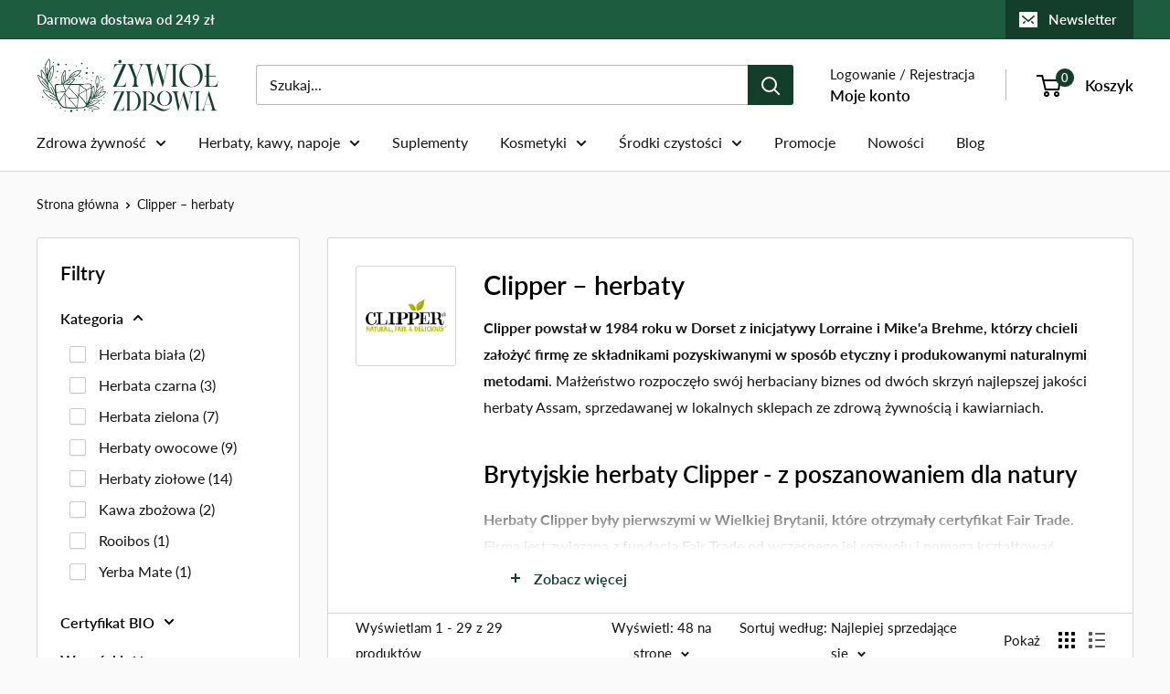

--- FILE ---
content_type: text/html; charset=utf-8
request_url: https://zywiolzdrowia.pl/collections/clipper
body_size: 55654
content:
<!doctype html>

<html class="no-js" lang="pl">
  <head>
    <meta charset="utf-8">
    <meta name="viewport" content="width=device-width, initial-scale=1.0, height=device-height, minimum-scale=1.0, maximum-scale=1.0">
    <meta name="theme-color" content="#143e2c"><title>Clipper - brytyjskie herbaty ekologiczne | sklep ekologiczny Żywioł Zdrowia
</title><meta name="description" content="Brytyjskie herbaty Clipper to pyszne mieszanki aromatycznych składników z całego świata. Produkowane są metodami ekologicznymi. Sprawdź sam! ☕"><link rel="canonical" href="https://zywiolzdrowia.pl/collections/clipper"><link rel="shortcut icon" href="//zywiolzdrowia.pl/cdn/shop/files/favicon-zywiol-zdrowia-2_96x96.png?v=1660824307" type="image/png"><link rel="preload" as="style" href="//zywiolzdrowia.pl/cdn/shop/t/48/assets/theme.css?v=81036916809198554291720464714">
    <link rel="preload" as="script" href="//zywiolzdrowia.pl/cdn/shop/t/48/assets/theme.js?v=5368493929079338041720464714">
    <link rel="preconnect" href="https://cdn.shopify.com">
    <link rel="preconnect" href="https://fonts.shopifycdn.com">
    <link rel="dns-prefetch" href="https://productreviews.shopifycdn.com">
    <link rel="dns-prefetch" href="https://ajax.googleapis.com">
    <link rel="dns-prefetch" href="https://maps.googleapis.com">
    <link rel="dns-prefetch" href="https://maps.gstatic.com">

    <meta property="og:type" content="website">
  <meta property="og:title" content="Clipper – herbaty">
  <meta property="og:image" content="http://zywiolzdrowia.pl/cdn/shop/collections/clipper-logo.png?v=1684930483">
  <meta property="og:image:secure_url" content="https://zywiolzdrowia.pl/cdn/shop/collections/clipper-logo.png?v=1684930483">
  <meta property="og:image:width" content="1500">
  <meta property="og:image:height" content="1500"><meta property="og:description" content="Brytyjskie herbaty Clipper to pyszne mieszanki aromatycznych składników z całego świata. Produkowane są metodami ekologicznymi. Sprawdź sam! ☕"><meta property="og:url" content="https://zywiolzdrowia.pl/collections/clipper">
<meta property="og:site_name" content="Żywioł Zdrowia"><meta name="twitter:card" content="summary"><meta name="twitter:title" content="Clipper – herbaty">
  <meta name="twitter:description" content="Clipper powstał w 1984 roku w Dorset z inicjatywy Lorraine i Mike&#39;a Brehme, którzy chcieli założyć firmę ze składnikami pozyskiwanymi w sposób etyczny i produkowanymi naturalnymi metodami. Małżeństwo rozpoczęło swój herbaciany biznes od dwóch skrzyń najlepszej jakości herbaty Assam, sprzedawanej w lokalnych sklepach ze zdrową żywnością i kawiarniach. Brytyjskie herbaty Clipper - z poszanowaniem dla natury Herbaty Clipper były pierwszymi w Wielkiej Brytanii, które otrzymały certyfikat Fair Trade. Firma jest związana z fundacją Fair Trade od wczesnego jej rozwoju i pomaga kształtować politykę etycznego pozyskiwania składników. Sprawiedliwy handel stanowi jeden z filarów marki. Stojący za nią ludzie nie zgadzają się na nieuczciwe stawki dla uprawiających herbatę rolników i ich wyzysk oraz wykorzystywanie do pracy dzieci. Herbaty Clipper produkowane są metodami ekologicznymi, z poszanowaniem środowiska. Nie zawierają żadnych sztucznych substancji, które mogłyby być szkodliwe dla zdrowia. Od 2018 roku torebki tych">
  <meta name="twitter:image" content="https://zywiolzdrowia.pl/cdn/shop/collections/clipper-logo_600x600_crop_center.png?v=1684930483">
    <link rel="preload" href="//zywiolzdrowia.pl/cdn/fonts/lato/lato_n6.38d0e3b23b74a60f769c51d1df73fac96c580d59.woff2" as="font" type="font/woff2" crossorigin><link rel="preload" href="//zywiolzdrowia.pl/cdn/fonts/lato/lato_n4.c3b93d431f0091c8be23185e15c9d1fee1e971c5.woff2" as="font" type="font/woff2" crossorigin><style>
  @font-face {
  font-family: Lato;
  font-weight: 600;
  font-style: normal;
  font-display: swap;
  src: url("//zywiolzdrowia.pl/cdn/fonts/lato/lato_n6.38d0e3b23b74a60f769c51d1df73fac96c580d59.woff2") format("woff2"),
       url("//zywiolzdrowia.pl/cdn/fonts/lato/lato_n6.3365366161bdcc36a3f97cfbb23954d8c4bf4079.woff") format("woff");
}

  @font-face {
  font-family: Lato;
  font-weight: 400;
  font-style: normal;
  font-display: swap;
  src: url("//zywiolzdrowia.pl/cdn/fonts/lato/lato_n4.c3b93d431f0091c8be23185e15c9d1fee1e971c5.woff2") format("woff2"),
       url("//zywiolzdrowia.pl/cdn/fonts/lato/lato_n4.d5c00c781efb195594fd2fd4ad04f7882949e327.woff") format("woff");
}

@font-face {
  font-family: Lato;
  font-weight: 600;
  font-style: normal;
  font-display: swap;
  src: url("//zywiolzdrowia.pl/cdn/fonts/lato/lato_n6.38d0e3b23b74a60f769c51d1df73fac96c580d59.woff2") format("woff2"),
       url("//zywiolzdrowia.pl/cdn/fonts/lato/lato_n6.3365366161bdcc36a3f97cfbb23954d8c4bf4079.woff") format("woff");
}

@font-face {
  font-family: Lato;
  font-weight: 600;
  font-style: italic;
  font-display: swap;
  src: url("//zywiolzdrowia.pl/cdn/fonts/lato/lato_i6.ab357ee5069e0603c2899b31e2b8ae84c4a42a48.woff2") format("woff2"),
       url("//zywiolzdrowia.pl/cdn/fonts/lato/lato_i6.3164fed79d7d987c1390528781c7c2f59ac7a746.woff") format("woff");
}


  @font-face {
  font-family: Lato;
  font-weight: 700;
  font-style: normal;
  font-display: swap;
  src: url("//zywiolzdrowia.pl/cdn/fonts/lato/lato_n7.900f219bc7337bc57a7a2151983f0a4a4d9d5dcf.woff2") format("woff2"),
       url("//zywiolzdrowia.pl/cdn/fonts/lato/lato_n7.a55c60751adcc35be7c4f8a0313f9698598612ee.woff") format("woff");
}

  @font-face {
  font-family: Lato;
  font-weight: 400;
  font-style: italic;
  font-display: swap;
  src: url("//zywiolzdrowia.pl/cdn/fonts/lato/lato_i4.09c847adc47c2fefc3368f2e241a3712168bc4b6.woff2") format("woff2"),
       url("//zywiolzdrowia.pl/cdn/fonts/lato/lato_i4.3c7d9eb6c1b0a2bf62d892c3ee4582b016d0f30c.woff") format("woff");
}

  @font-face {
  font-family: Lato;
  font-weight: 700;
  font-style: italic;
  font-display: swap;
  src: url("//zywiolzdrowia.pl/cdn/fonts/lato/lato_i7.16ba75868b37083a879b8dd9f2be44e067dfbf92.woff2") format("woff2"),
       url("//zywiolzdrowia.pl/cdn/fonts/lato/lato_i7.4c07c2b3b7e64ab516aa2f2081d2bb0366b9dce8.woff") format("woff");
}


  :root {
    --default-text-font-size : 15px;
    --base-text-font-size    : 16px;
    --heading-font-family    : Lato, sans-serif;
    --heading-font-weight    : 600;
    --heading-font-style     : normal;
    --text-font-family       : Lato, sans-serif;
    --text-font-weight       : 400;
    --text-font-style        : normal;
    --text-font-bolder-weight: 600;
    --text-link-decoration   : underline;

    --text-color               : #141414;
    --text-color-rgb           : 20, 20, 20;
    --heading-color            : #000000;
    --border-color             : #d4d7d8;
    --border-color-rgb         : 212, 215, 216;
    --form-border-color        : #c7cbcc;
    --accent-color             : #143e2c;
    --accent-color-rgb         : 20, 62, 44;
    --link-color               : #1e5c40;
    --link-color-hover         : #0b2218;
    --background               : #fafafa;
    --secondary-background     : #ffffff;
    --secondary-background-rgb : 255, 255, 255;
    --accent-background        : rgba(20, 62, 44, 0.08);

    --input-background: #ffffff;

    --error-color       : #ff0000;
    --error-background  : rgba(255, 0, 0, 0.07);
    --success-color     : #00aa00;
    --success-background: rgba(0, 170, 0, 0.11);

    --primary-button-background      : #143e2c;
    --primary-button-background-rgb  : 20, 62, 44;
    --primary-button-text-color      : #ffffff;
    --secondary-button-background    : #143e2c;
    --secondary-button-background-rgb: 20, 62, 44;
    --secondary-button-text-color    : #ffffff;

    --header-background      : #ffffff;
    --header-text-color      : #000000;
    --header-light-text-color: #141414;
    --header-border-color    : rgba(20, 20, 20, 0.3);
    --header-accent-color    : #143e2c;

    --footer-background-color:    #ffffff;
    --footer-heading-text-color:  #000000;
    --footer-body-text-color:     #141414;
    --footer-body-text-color-rgb: 20, 20, 20;
    --footer-accent-color:        #143e2c;
    --footer-accent-color-rgb:    20, 62, 44;
    --footer-border:              none;
    
    --flickity-arrow-color: #9fa5a7;--product-on-sale-accent           : #ee0000;
    --product-on-sale-accent-rgb       : 238, 0, 0;
    --product-on-sale-color            : #ffffff;
    --product-in-stock-color           : #143e2c;
    --product-low-stock-color          : #143e2c;
    --product-sold-out-color           : #808080;
    --product-custom-label-1-background: #008a00;
    --product-custom-label-1-color     : #ffffff;
    --product-custom-label-2-background: #00a500;
    --product-custom-label-2-color     : #ffffff;
    --product-review-star-color        : #ffbd00;

    --mobile-container-gutter : 20px;
    --desktop-container-gutter: 40px;

    /* Shopify related variables */
    --payment-terms-background-color: #fafafa;
  }
</style>

<script>
  // IE11 does not have support for CSS variables, so we have to polyfill them
  if (!(((window || {}).CSS || {}).supports && window.CSS.supports('(--a: 0)'))) {
    const script = document.createElement('script');
    script.type = 'text/javascript';
    script.src = 'https://cdn.jsdelivr.net/npm/css-vars-ponyfill@2';
    script.onload = function() {
      cssVars({});
    };

    document.getElementsByTagName('head')[0].appendChild(script);
  }
</script>


    <script>window.performance && window.performance.mark && window.performance.mark('shopify.content_for_header.start');</script><meta name="google-site-verification" content="PuC1kumCv00I13vkTo4LAEEwPY5V1OWkW5WSUKcKCYE">
<meta name="facebook-domain-verification" content="zv7hq6tei2jh58shoqnp96bptlf05i">
<meta id="shopify-digital-wallet" name="shopify-digital-wallet" content="/62058922171/digital_wallets/dialog">
<meta name="shopify-checkout-api-token" content="452c21bc93d7d08d59861b9813cc9444">
<link rel="alternate" type="application/atom+xml" title="Feed" href="/collections/clipper.atom" />
<link rel="alternate" type="application/json+oembed" href="https://zywiolzdrowia.pl/collections/clipper.oembed">
<script async="async" src="/checkouts/internal/preloads.js?locale=pl-PL"></script>
<script id="apple-pay-shop-capabilities" type="application/json">{"shopId":62058922171,"countryCode":"PL","currencyCode":"PLN","merchantCapabilities":["supports3DS"],"merchantId":"gid:\/\/shopify\/Shop\/62058922171","merchantName":"Żywioł Zdrowia","requiredBillingContactFields":["postalAddress","email","phone"],"requiredShippingContactFields":["postalAddress","email","phone"],"shippingType":"shipping","supportedNetworks":["visa","masterCard","amex"],"total":{"type":"pending","label":"Żywioł Zdrowia","amount":"1.00"},"shopifyPaymentsEnabled":true,"supportsSubscriptions":true}</script>
<script id="shopify-features" type="application/json">{"accessToken":"452c21bc93d7d08d59861b9813cc9444","betas":["rich-media-storefront-analytics"],"domain":"zywiolzdrowia.pl","predictiveSearch":true,"shopId":62058922171,"locale":"pl"}</script>
<script>var Shopify = Shopify || {};
Shopify.shop = "zywiol-zdrowia.myshopify.com";
Shopify.locale = "pl";
Shopify.currency = {"active":"PLN","rate":"1.0"};
Shopify.country = "PL";
Shopify.theme = {"name":"Live 4.0","id":162897297735,"schema_name":"Warehouse","schema_version":"4.0.0","theme_store_id":871,"role":"main"};
Shopify.theme.handle = "null";
Shopify.theme.style = {"id":null,"handle":null};
Shopify.cdnHost = "zywiolzdrowia.pl/cdn";
Shopify.routes = Shopify.routes || {};
Shopify.routes.root = "/";</script>
<script type="module">!function(o){(o.Shopify=o.Shopify||{}).modules=!0}(window);</script>
<script>!function(o){function n(){var o=[];function n(){o.push(Array.prototype.slice.apply(arguments))}return n.q=o,n}var t=o.Shopify=o.Shopify||{};t.loadFeatures=n(),t.autoloadFeatures=n()}(window);</script>
<script id="shop-js-analytics" type="application/json">{"pageType":"collection"}</script>
<script defer="defer" async type="module" src="//zywiolzdrowia.pl/cdn/shopifycloud/shop-js/modules/v2/client.init-shop-cart-sync_CpV3uCP6.pl.esm.js"></script>
<script defer="defer" async type="module" src="//zywiolzdrowia.pl/cdn/shopifycloud/shop-js/modules/v2/chunk.common_CjnokNAI.esm.js"></script>
<script type="module">
  await import("//zywiolzdrowia.pl/cdn/shopifycloud/shop-js/modules/v2/client.init-shop-cart-sync_CpV3uCP6.pl.esm.js");
await import("//zywiolzdrowia.pl/cdn/shopifycloud/shop-js/modules/v2/chunk.common_CjnokNAI.esm.js");

  window.Shopify.SignInWithShop?.initShopCartSync?.({"fedCMEnabled":true,"windoidEnabled":true});

</script>
<script id="__st">var __st={"a":62058922171,"offset":3600,"reqid":"a7fc0b37-e379-440b-8537-e3114d5b00d2-1763426529","pageurl":"zywiolzdrowia.pl\/collections\/clipper","u":"eae6466d93d5","p":"collection","rtyp":"collection","rid":287744032955};</script>
<script>window.ShopifyPaypalV4VisibilityTracking = true;</script>
<script id="captcha-bootstrap">!function(){'use strict';const t='contact',e='account',n='new_comment',o=[[t,t],['blogs',n],['comments',n],[t,'customer']],c=[[e,'customer_login'],[e,'guest_login'],[e,'recover_customer_password'],[e,'create_customer']],r=t=>t.map((([t,e])=>`form[action*='/${t}']:not([data-nocaptcha='true']) input[name='form_type'][value='${e}']`)).join(','),a=t=>()=>t?[...document.querySelectorAll(t)].map((t=>t.form)):[];function s(){const t=[...o],e=r(t);return a(e)}const i='password',u='form_key',d=['recaptcha-v3-token','g-recaptcha-response','h-captcha-response',i],f=()=>{try{return window.sessionStorage}catch{return}},m='__shopify_v',_=t=>t.elements[u];function p(t,e,n=!1){try{const o=window.sessionStorage,c=JSON.parse(o.getItem(e)),{data:r}=function(t){const{data:e,action:n}=t;return t[m]||n?{data:e,action:n}:{data:t,action:n}}(c);for(const[e,n]of Object.entries(r))t.elements[e]&&(t.elements[e].value=n);n&&o.removeItem(e)}catch(o){console.error('form repopulation failed',{error:o})}}const l='form_type',E='cptcha';function T(t){t.dataset[E]=!0}const w=window,h=w.document,L='Shopify',v='ce_forms',y='captcha';let A=!1;((t,e)=>{const n=(g='f06e6c50-85a8-45c8-87d0-21a2b65856fe',I='https://cdn.shopify.com/shopifycloud/storefront-forms-hcaptcha/ce_storefront_forms_captcha_hcaptcha.v1.5.2.iife.js',D={infoText:'Chronione przez hCaptcha',privacyText:'Prywatność',termsText:'Warunki'},(t,e,n)=>{const o=w[L][v],c=o.bindForm;if(c)return c(t,g,e,D).then(n);var r;o.q.push([[t,g,e,D],n]),r=I,A||(h.body.append(Object.assign(h.createElement('script'),{id:'captcha-provider',async:!0,src:r})),A=!0)});var g,I,D;w[L]=w[L]||{},w[L][v]=w[L][v]||{},w[L][v].q=[],w[L][y]=w[L][y]||{},w[L][y].protect=function(t,e){n(t,void 0,e),T(t)},Object.freeze(w[L][y]),function(t,e,n,w,h,L){const[v,y,A,g]=function(t,e,n){const i=e?o:[],u=t?c:[],d=[...i,...u],f=r(d),m=r(i),_=r(d.filter((([t,e])=>n.includes(e))));return[a(f),a(m),a(_),s()]}(w,h,L),I=t=>{const e=t.target;return e instanceof HTMLFormElement?e:e&&e.form},D=t=>v().includes(t);t.addEventListener('submit',(t=>{const e=I(t);if(!e)return;const n=D(e)&&!e.dataset.hcaptchaBound&&!e.dataset.recaptchaBound,o=_(e),c=g().includes(e)&&(!o||!o.value);(n||c)&&t.preventDefault(),c&&!n&&(function(t){try{if(!f())return;!function(t){const e=f();if(!e)return;const n=_(t);if(!n)return;const o=n.value;o&&e.removeItem(o)}(t);const e=Array.from(Array(32),(()=>Math.random().toString(36)[2])).join('');!function(t,e){_(t)||t.append(Object.assign(document.createElement('input'),{type:'hidden',name:u})),t.elements[u].value=e}(t,e),function(t,e){const n=f();if(!n)return;const o=[...t.querySelectorAll(`input[type='${i}']`)].map((({name:t})=>t)),c=[...d,...o],r={};for(const[a,s]of new FormData(t).entries())c.includes(a)||(r[a]=s);n.setItem(e,JSON.stringify({[m]:1,action:t.action,data:r}))}(t,e)}catch(e){console.error('failed to persist form',e)}}(e),e.submit())}));const S=(t,e)=>{t&&!t.dataset[E]&&(n(t,e.some((e=>e===t))),T(t))};for(const o of['focusin','change'])t.addEventListener(o,(t=>{const e=I(t);D(e)&&S(e,y())}));const B=e.get('form_key'),M=e.get(l),P=B&&M;t.addEventListener('DOMContentLoaded',(()=>{const t=y();if(P)for(const e of t)e.elements[l].value===M&&p(e,B);[...new Set([...A(),...v().filter((t=>'true'===t.dataset.shopifyCaptcha))])].forEach((e=>S(e,t)))}))}(h,new URLSearchParams(w.location.search),n,t,e,['guest_login'])})(!0,!0)}();</script>
<script integrity="sha256-52AcMU7V7pcBOXWImdc/TAGTFKeNjmkeM1Pvks/DTgc=" data-source-attribution="shopify.loadfeatures" defer="defer" src="//zywiolzdrowia.pl/cdn/shopifycloud/storefront/assets/storefront/load_feature-81c60534.js" crossorigin="anonymous"></script>
<script data-source-attribution="shopify.dynamic_checkout.dynamic.init">var Shopify=Shopify||{};Shopify.PaymentButton=Shopify.PaymentButton||{isStorefrontPortableWallets:!0,init:function(){window.Shopify.PaymentButton.init=function(){};var t=document.createElement("script");t.src="https://zywiolzdrowia.pl/cdn/shopifycloud/portable-wallets/latest/portable-wallets.pl.js",t.type="module",document.head.appendChild(t)}};
</script>
<script data-source-attribution="shopify.dynamic_checkout.buyer_consent">
  function portableWalletsHideBuyerConsent(e){var t=document.getElementById("shopify-buyer-consent"),n=document.getElementById("shopify-subscription-policy-button");t&&n&&(t.classList.add("hidden"),t.setAttribute("aria-hidden","true"),n.removeEventListener("click",e))}function portableWalletsShowBuyerConsent(e){var t=document.getElementById("shopify-buyer-consent"),n=document.getElementById("shopify-subscription-policy-button");t&&n&&(t.classList.remove("hidden"),t.removeAttribute("aria-hidden"),n.addEventListener("click",e))}window.Shopify?.PaymentButton&&(window.Shopify.PaymentButton.hideBuyerConsent=portableWalletsHideBuyerConsent,window.Shopify.PaymentButton.showBuyerConsent=portableWalletsShowBuyerConsent);
</script>
<script data-source-attribution="shopify.dynamic_checkout.cart.bootstrap">document.addEventListener("DOMContentLoaded",(function(){function t(){return document.querySelector("shopify-accelerated-checkout-cart, shopify-accelerated-checkout")}if(t())Shopify.PaymentButton.init();else{new MutationObserver((function(e,n){t()&&(Shopify.PaymentButton.init(),n.disconnect())})).observe(document.body,{childList:!0,subtree:!0})}}));
</script>
<script id='scb4127' type='text/javascript' async='' src='https://zywiolzdrowia.pl/cdn/shopifycloud/privacy-banner/storefront-banner.js'></script><link id="shopify-accelerated-checkout-styles" rel="stylesheet" media="screen" href="https://zywiolzdrowia.pl/cdn/shopifycloud/portable-wallets/latest/accelerated-checkout-backwards-compat.css" crossorigin="anonymous">
<style id="shopify-accelerated-checkout-cart">
        #shopify-buyer-consent {
  margin-top: 1em;
  display: inline-block;
  width: 100%;
}

#shopify-buyer-consent.hidden {
  display: none;
}

#shopify-subscription-policy-button {
  background: none;
  border: none;
  padding: 0;
  text-decoration: underline;
  font-size: inherit;
  cursor: pointer;
}

#shopify-subscription-policy-button::before {
  box-shadow: none;
}

      </style>

<script>window.performance && window.performance.mark && window.performance.mark('shopify.content_for_header.end');</script>

    <link rel="stylesheet" href="//zywiolzdrowia.pl/cdn/shop/t/48/assets/theme.css?v=81036916809198554291720464714">

    


  <script type="application/ld+json">
  {
    "@context": "https://schema.org",
    "@type": "BreadcrumbList",
  "itemListElement": [{
      "@type": "ListItem",
      "position": 1,
      "name": "Strona główna",
      "item": "https://zywiolzdrowia.pl"
    },{
          "@type": "ListItem",
          "position": 2,
          "name": "Clipper – herbaty",
          "item": "https://zywiolzdrowia.pl/collections/clipper"
        }]
  }
  </script>



    <script>
      // This allows to expose several variables to the global scope, to be used in scripts
      window.theme = {
        pageType: "collection",
        cartCount: 0,
        moneyFormat: "{{amount_with_comma_separator}} zł",
        moneyWithCurrencyFormat: "{{amount_with_comma_separator}} zł",
        currencyCodeEnabled: false,
        showDiscount: true,
        discountMode: "percentage",
        cartType: "drawer"
      };

      window.routes = {
        rootUrl: "\/",
        rootUrlWithoutSlash: '',
        cartUrl: "\/cart",
        cartAddUrl: "\/cart\/add",
        cartChangeUrl: "\/cart\/change",
        searchUrl: "\/search",
        productRecommendationsUrl: "\/recommendations\/products"
      };

      window.languages = {
        productRegularPrice: "Cena regularna",
        productSalePrice: "Cena promocyjna",
        collectionOnSaleLabel: "Promocja -{{savings}}",
        productFormUnavailable: "Niedostępne",
        productFormAddToCart: "Dodaj do koszyka",
        productFormPreOrder: "Pre-order",
        productFormSoldOut: "Wyprzedane",
        productAdded: "Produkt został dodany do koszyka",
        productAddedShort: "Dodane!",
        shippingEstimatorNoResults: "Nie znaleziono metod dostawy dla Twojego adresu.",
        shippingEstimatorOneResult: "Dla twojego adresu obowiązuje jedna metoda dostawy:",
        shippingEstimatorMultipleResults: "Istnieją {{count}} metody dostawy dla Twojego adresu:",
        shippingEstimatorErrors: "Jest kilka błędów:"
      };

      document.documentElement.className = document.documentElement.className.replace('no-js', 'js');
    </script><script src="//zywiolzdrowia.pl/cdn/shop/t/48/assets/theme.js?v=5368493929079338041720464714" defer></script>
    <script src="//zywiolzdrowia.pl/cdn/shop/t/48/assets/custom.js?v=102476495355921946141720464714" defer></script><script>
        (function () {
          window.onpageshow = function() {
            // We force re-freshing the cart content onpageshow, as most browsers will serve a cache copy when hitting the
            // back button, which cause staled data
            document.documentElement.dispatchEvent(new CustomEvent('cart:refresh', {
              bubbles: true,
              detail: {scrollToTop: false}
            }));
          };
        })();
      </script><script type="text/javascript" src="//ajax.googleapis.com/ajax/libs/jquery/1.7/jquery.min.js"></script>
    <style type='text/css'>
    :root {--delivery-country-image-url:url("https://dc.codericp.com/delivery/code_f.png");}
    .icon-ad_f{background-image:var(--delivery-country-image-url);background-position:0 0;width:20px;height:12px}.icon-ae_f{background-image:var(--delivery-country-image-url);background-position:-21px 0;width:20px;height:12px}.icon-af_f{background-image:var(--delivery-country-image-url);background-position:0 -13px;width:20px;height:12px}.icon-ag_f{background-image:var(--delivery-country-image-url);background-position:-21px -13px;width:20px;height:12px}.icon-ai_f{background-image:var(--delivery-country-image-url);background-position:0 -26px;width:20px;height:12px}.icon-al_f{background-image:var(--delivery-country-image-url);background-position:-21px -26px;width:20px;height:12px}.icon-am_f{background-image:var(--delivery-country-image-url);background-position:-42px 0;width:20px;height:12px}.icon-ao_f{background-image:var(--delivery-country-image-url);background-position:-42px -13px;width:20px;height:12px}.icon-aq_f{background-image:var(--delivery-country-image-url);background-position:-42px -26px;width:20px;height:12px}.icon-ar_f{background-image:var(--delivery-country-image-url);background-position:0 -39px;width:20px;height:12px}.icon-as_f{background-image:var(--delivery-country-image-url);background-position:-21px -39px;width:20px;height:12px}.icon-at_f{background-image:var(--delivery-country-image-url);background-position:-42px -39px;width:20px;height:12px}.icon-au_f{background-image:var(--delivery-country-image-url);background-position:-63px 0;width:20px;height:12px}.icon-aw_f{background-image:var(--delivery-country-image-url);background-position:-63px -13px;width:20px;height:12px}.icon-ax_f{background-image:var(--delivery-country-image-url);background-position:-63px -26px;width:20px;height:12px}.icon-az_f{background-image:var(--delivery-country-image-url);background-position:-63px -39px;width:20px;height:12px}.icon-ba_f{background-image:var(--delivery-country-image-url);background-position:0 -52px;width:20px;height:12px}.icon-bb_f{background-image:var(--delivery-country-image-url);background-position:-21px -52px;width:20px;height:12px}.icon-bd_f{background-image:var(--delivery-country-image-url);background-position:-42px -52px;width:20px;height:12px}.icon-be_f{background-image:var(--delivery-country-image-url);background-position:-63px -52px;width:20px;height:12px}.icon-bf_f{background-image:var(--delivery-country-image-url);background-position:0 -65px;width:20px;height:12px}.icon-bg_f{background-image:var(--delivery-country-image-url);background-position:-21px -65px;width:20px;height:12px}.icon-bh_f{background-image:var(--delivery-country-image-url);background-position:-42px -65px;width:20px;height:12px}.icon-bi_f{background-image:var(--delivery-country-image-url);background-position:-63px -65px;width:20px;height:12px}.icon-bj_f{background-image:var(--delivery-country-image-url);background-position:-84px 0;width:20px;height:12px}.icon-bl_f{background-image:var(--delivery-country-image-url);background-position:-84px -13px;width:20px;height:12px}.icon-bm_f{background-image:var(--delivery-country-image-url);background-position:-84px -26px;width:20px;height:12px}.icon-bn_f{background-image:var(--delivery-country-image-url);background-position:-84px -39px;width:20px;height:12px}.icon-bo_f{background-image:var(--delivery-country-image-url);background-position:-84px -52px;width:20px;height:12px}.icon-bq_f{background-image:var(--delivery-country-image-url);background-position:-84px -65px;width:20px;height:12px}.icon-br_f{background-image:var(--delivery-country-image-url);background-position:0 -78px;width:20px;height:12px}.icon-bs_f{background-image:var(--delivery-country-image-url);background-position:-21px -78px;width:20px;height:12px}.icon-bt_f{background-image:var(--delivery-country-image-url);background-position:-42px -78px;width:20px;height:12px}.icon-bv_f{background-image:var(--delivery-country-image-url);background-position:-63px -78px;width:20px;height:12px}.icon-bw_f{background-image:var(--delivery-country-image-url);background-position:-84px -78px;width:20px;height:12px}.icon-by_f{background-image:var(--delivery-country-image-url);background-position:0 -91px;width:20px;height:12px}.icon-bz_f{background-image:var(--delivery-country-image-url);background-position:-21px -91px;width:20px;height:12px}.icon-ca_f{background-image:var(--delivery-country-image-url);background-position:-42px -91px;width:20px;height:12px}.icon-cc_f{background-image:var(--delivery-country-image-url);background-position:-63px -91px;width:20px;height:12px}.icon-cd_f{background-image:var(--delivery-country-image-url);background-position:-84px -91px;width:20px;height:12px}.icon-cf_f{background-image:var(--delivery-country-image-url);background-position:-105px 0;width:20px;height:12px}.icon-cg_f{background-image:var(--delivery-country-image-url);background-position:-105px -13px;width:20px;height:12px}.icon-ch_f{background-image:var(--delivery-country-image-url);background-position:-105px -26px;width:20px;height:12px}.icon-ci_f{background-image:var(--delivery-country-image-url);background-position:-105px -39px;width:20px;height:12px}.icon-ck_f{background-image:var(--delivery-country-image-url);background-position:-105px -52px;width:20px;height:12px}.icon-cl_f{background-image:var(--delivery-country-image-url);background-position:-105px -65px;width:20px;height:12px}.icon-cm_f{background-image:var(--delivery-country-image-url);background-position:-105px -78px;width:20px;height:12px}.icon-cn_f{background-image:var(--delivery-country-image-url);background-position:-105px -91px;width:20px;height:12px}.icon-co_f{background-image:var(--delivery-country-image-url);background-position:0 -104px;width:20px;height:12px}.icon-cr_f{background-image:var(--delivery-country-image-url);background-position:-21px -104px;width:20px;height:12px}.icon-cu_f{background-image:var(--delivery-country-image-url);background-position:-42px -104px;width:20px;height:12px}.icon-cv_f{background-image:var(--delivery-country-image-url);background-position:-63px -104px;width:20px;height:12px}.icon-cw_f{background-image:var(--delivery-country-image-url);background-position:-84px -104px;width:20px;height:12px}.icon-cx_f{background-image:var(--delivery-country-image-url);background-position:-105px -104px;width:20px;height:12px}.icon-cy_f{background-image:var(--delivery-country-image-url);background-position:-126px 0;width:20px;height:12px}.icon-cz_f{background-image:var(--delivery-country-image-url);background-position:-126px -13px;width:20px;height:12px}.icon-de_f{background-image:var(--delivery-country-image-url);background-position:-126px -26px;width:20px;height:12px}.icon-dj_f{background-image:var(--delivery-country-image-url);background-position:-126px -39px;width:20px;height:12px}.icon-dk_f{background-image:var(--delivery-country-image-url);background-position:-126px -52px;width:20px;height:12px}.icon-dm_f{background-image:var(--delivery-country-image-url);background-position:-126px -65px;width:20px;height:12px}.icon-do_f{background-image:var(--delivery-country-image-url);background-position:-126px -78px;width:20px;height:12px}.icon-dz_f{background-image:var(--delivery-country-image-url);background-position:-126px -91px;width:20px;height:12px}.icon-ec_f{background-image:var(--delivery-country-image-url);background-position:-126px -104px;width:20px;height:12px}.icon-ee_f{background-image:var(--delivery-country-image-url);background-position:0 -117px;width:20px;height:12px}.icon-eg_f{background-image:var(--delivery-country-image-url);background-position:-21px -117px;width:20px;height:12px}.icon-eh_f{background-image:var(--delivery-country-image-url);background-position:-42px -117px;width:20px;height:12px}.icon-er_f{background-image:var(--delivery-country-image-url);background-position:-63px -117px;width:20px;height:12px}.icon-es_f{background-image:var(--delivery-country-image-url);background-position:-84px -117px;width:20px;height:12px}.icon-et_f{background-image:var(--delivery-country-image-url);background-position:-105px -117px;width:20px;height:12px}.icon-fi_f{background-image:var(--delivery-country-image-url);background-position:-126px -117px;width:20px;height:12px}.icon-fj_f{background-image:var(--delivery-country-image-url);background-position:0 -130px;width:20px;height:12px}.icon-fk_f{background-image:var(--delivery-country-image-url);background-position:-21px -130px;width:20px;height:12px}.icon-fm_f{background-image:var(--delivery-country-image-url);background-position:-42px -130px;width:20px;height:12px}.icon-fo_f{background-image:var(--delivery-country-image-url);background-position:-63px -130px;width:20px;height:12px}.icon-fr_f{background-image:var(--delivery-country-image-url);background-position:-84px -130px;width:20px;height:12px}.icon-ga_f{background-image:var(--delivery-country-image-url);background-position:-105px -130px;width:20px;height:12px}.icon-gb_f{background-image:var(--delivery-country-image-url);background-position:-126px -130px;width:20px;height:12px}.icon-gd_f{background-image:var(--delivery-country-image-url);background-position:-147px 0;width:20px;height:12px}.icon-ge_f{background-image:var(--delivery-country-image-url);background-position:-147px -13px;width:20px;height:12px}.icon-gf_f{background-image:var(--delivery-country-image-url);background-position:-147px -26px;width:20px;height:12px}.icon-gg_f{background-image:var(--delivery-country-image-url);background-position:-147px -39px;width:20px;height:12px}.icon-gh_f{background-image:var(--delivery-country-image-url);background-position:-147px -52px;width:20px;height:12px}.icon-gi_f{background-image:var(--delivery-country-image-url);background-position:-147px -65px;width:20px;height:12px}.icon-gl_f{background-image:var(--delivery-country-image-url);background-position:-147px -78px;width:20px;height:12px}.icon-gm_f{background-image:var(--delivery-country-image-url);background-position:-147px -91px;width:20px;height:12px}.icon-gn_f{background-image:var(--delivery-country-image-url);background-position:-147px -104px;width:20px;height:12px}.icon-gp_f{background-image:var(--delivery-country-image-url);background-position:-147px -117px;width:20px;height:12px}.icon-gq_f{background-image:var(--delivery-country-image-url);background-position:-147px -130px;width:20px;height:12px}.icon-gr_f{background-image:var(--delivery-country-image-url);background-position:0 -143px;width:20px;height:12px}.icon-gs_f{background-image:var(--delivery-country-image-url);background-position:-21px -143px;width:20px;height:12px}.icon-gt_f{background-image:var(--delivery-country-image-url);background-position:-42px -143px;width:20px;height:12px}.icon-gu_f{background-image:var(--delivery-country-image-url);background-position:-63px -143px;width:20px;height:12px}.icon-gw_f{background-image:var(--delivery-country-image-url);background-position:-84px -143px;width:20px;height:12px}.icon-gy_f{background-image:var(--delivery-country-image-url);background-position:-105px -143px;width:20px;height:12px}.icon-hk_f{background-image:var(--delivery-country-image-url);background-position:-126px -143px;width:20px;height:12px}.icon-hm_f{background-image:var(--delivery-country-image-url);background-position:-147px -143px;width:20px;height:12px}.icon-hn_f{background-image:var(--delivery-country-image-url);background-position:-168px 0;width:20px;height:12px}.icon-hr_f{background-image:var(--delivery-country-image-url);background-position:-168px -13px;width:20px;height:12px}.icon-ht_f{background-image:var(--delivery-country-image-url);background-position:-168px -26px;width:20px;height:12px}.icon-hu_f{background-image:var(--delivery-country-image-url);background-position:-168px -39px;width:20px;height:12px}.icon-id_f{background-image:var(--delivery-country-image-url);background-position:-168px -52px;width:20px;height:12px}.icon-ie_f{background-image:var(--delivery-country-image-url);background-position:-168px -65px;width:20px;height:12px}.icon-il_f{background-image:var(--delivery-country-image-url);background-position:-168px -78px;width:20px;height:12px}.icon-im_f{background-image:var(--delivery-country-image-url);background-position:-168px -91px;width:20px;height:12px}.icon-in_f{background-image:var(--delivery-country-image-url);background-position:-168px -104px;width:20px;height:12px}.icon-io_f{background-image:var(--delivery-country-image-url);background-position:-168px -117px;width:20px;height:12px}.icon-iq_f{background-image:var(--delivery-country-image-url);background-position:-168px -130px;width:20px;height:12px}.icon-ir_f{background-image:var(--delivery-country-image-url);background-position:-168px -143px;width:20px;height:12px}.icon-is_f{background-image:var(--delivery-country-image-url);background-position:0 -156px;width:20px;height:12px}.icon-it_f{background-image:var(--delivery-country-image-url);background-position:-21px -156px;width:20px;height:12px}.icon-je_f{background-image:var(--delivery-country-image-url);background-position:-42px -156px;width:20px;height:12px}.icon-jm_f{background-image:var(--delivery-country-image-url);background-position:-63px -156px;width:20px;height:12px}.icon-jo_f{background-image:var(--delivery-country-image-url);background-position:-84px -156px;width:20px;height:12px}.icon-jp_f{background-image:var(--delivery-country-image-url);background-position:-105px -156px;width:20px;height:12px}.icon-ke_f{background-image:var(--delivery-country-image-url);background-position:-126px -156px;width:20px;height:12px}.icon-kg_f{background-image:var(--delivery-country-image-url);background-position:-147px -156px;width:20px;height:12px}.icon-kh_f{background-image:var(--delivery-country-image-url);background-position:-168px -156px;width:20px;height:12px}.icon-ki_f{background-image:var(--delivery-country-image-url);background-position:0 -169px;width:20px;height:12px}.icon-km_f{background-image:var(--delivery-country-image-url);background-position:-21px -169px;width:20px;height:12px}.icon-kn_f{background-image:var(--delivery-country-image-url);background-position:-42px -169px;width:20px;height:12px}.icon-kp_f{background-image:var(--delivery-country-image-url);background-position:-63px -169px;width:20px;height:12px}.icon-kr_f{background-image:var(--delivery-country-image-url);background-position:-84px -169px;width:20px;height:12px}.icon-kw_f{background-image:var(--delivery-country-image-url);background-position:-105px -169px;width:20px;height:12px}.icon-ky_f{background-image:var(--delivery-country-image-url);background-position:-126px -169px;width:20px;height:12px}.icon-kz_f{background-image:var(--delivery-country-image-url);background-position:-147px -169px;width:20px;height:12px}.icon-la_f{background-image:var(--delivery-country-image-url);background-position:-168px -169px;width:20px;height:12px}.icon-lb_f{background-image:var(--delivery-country-image-url);background-position:-189px 0;width:20px;height:12px}.icon-lc_f{background-image:var(--delivery-country-image-url);background-position:-189px -13px;width:20px;height:12px}.icon-li_f{background-image:var(--delivery-country-image-url);background-position:-189px -26px;width:20px;height:12px}.icon-lk_f{background-image:var(--delivery-country-image-url);background-position:-189px -39px;width:20px;height:12px}.icon-lr_f{background-image:var(--delivery-country-image-url);background-position:-189px -52px;width:20px;height:12px}.icon-ls_f{background-image:var(--delivery-country-image-url);background-position:-189px -65px;width:20px;height:12px}.icon-lt_f{background-image:var(--delivery-country-image-url);background-position:-189px -78px;width:20px;height:12px}.icon-lu_f{background-image:var(--delivery-country-image-url);background-position:-189px -91px;width:20px;height:12px}.icon-lv_f{background-image:var(--delivery-country-image-url);background-position:-189px -104px;width:20px;height:12px}.icon-ly_f{background-image:var(--delivery-country-image-url);background-position:-189px -117px;width:20px;height:12px}.icon-ma_f{background-image:var(--delivery-country-image-url);background-position:-189px -130px;width:20px;height:12px}.icon-mc_f{background-image:var(--delivery-country-image-url);background-position:-189px -143px;width:20px;height:12px}.icon-md_f{background-image:var(--delivery-country-image-url);background-position:-189px -156px;width:20px;height:12px}.icon-me_f{background-image:var(--delivery-country-image-url);background-position:-189px -169px;width:20px;height:12px}.icon-mf_f{background-image:var(--delivery-country-image-url);background-position:0 -182px;width:20px;height:12px}.icon-mg_f{background-image:var(--delivery-country-image-url);background-position:-21px -182px;width:20px;height:12px}.icon-mh_f{background-image:var(--delivery-country-image-url);background-position:-42px -182px;width:20px;height:12px}.icon-mk_f{background-image:var(--delivery-country-image-url);background-position:-63px -182px;width:20px;height:12px}.icon-ml_f{background-image:var(--delivery-country-image-url);background-position:-84px -182px;width:20px;height:12px}.icon-mm_f{background-image:var(--delivery-country-image-url);background-position:-105px -182px;width:20px;height:12px}.icon-mn_f{background-image:var(--delivery-country-image-url);background-position:-126px -182px;width:20px;height:12px}.icon-mo_f{background-image:var(--delivery-country-image-url);background-position:-147px -182px;width:20px;height:12px}.icon-mp_f{background-image:var(--delivery-country-image-url);background-position:-168px -182px;width:20px;height:12px}.icon-mq_f{background-image:var(--delivery-country-image-url);background-position:-189px -182px;width:20px;height:12px}.icon-mr_f{background-image:var(--delivery-country-image-url);background-position:0 -195px;width:20px;height:12px}.icon-ms_f{background-image:var(--delivery-country-image-url);background-position:-21px -195px;width:20px;height:12px}.icon-mt_f{background-image:var(--delivery-country-image-url);background-position:-42px -195px;width:20px;height:12px}.icon-mu_f{background-image:var(--delivery-country-image-url);background-position:-63px -195px;width:20px;height:12px}.icon-mv_f{background-image:var(--delivery-country-image-url);background-position:-84px -195px;width:20px;height:12px}.icon-mw_f{background-image:var(--delivery-country-image-url);background-position:-105px -195px;width:20px;height:12px}.icon-mx_f{background-image:var(--delivery-country-image-url);background-position:-126px -195px;width:20px;height:12px}.icon-my_f{background-image:var(--delivery-country-image-url);background-position:-147px -195px;width:20px;height:12px}.icon-mz_f{background-image:var(--delivery-country-image-url);background-position:-168px -195px;width:20px;height:12px}.icon-na_f{background-image:var(--delivery-country-image-url);background-position:-189px -195px;width:20px;height:12px}.icon-nc_f{background-image:var(--delivery-country-image-url);background-position:-210px 0;width:20px;height:12px}.icon-ne_f{background-image:var(--delivery-country-image-url);background-position:-210px -13px;width:20px;height:12px}.icon-nf_f{background-image:var(--delivery-country-image-url);background-position:-210px -26px;width:20px;height:12px}.icon-ng_f{background-image:var(--delivery-country-image-url);background-position:-210px -39px;width:20px;height:12px}.icon-ni_f{background-image:var(--delivery-country-image-url);background-position:-210px -52px;width:20px;height:12px}.icon-nl_f{background-image:var(--delivery-country-image-url);background-position:-210px -65px;width:20px;height:12px}.icon-no_f{background-image:var(--delivery-country-image-url);background-position:-210px -78px;width:20px;height:12px}.icon-np_f{background-image:var(--delivery-country-image-url);background-position:-210px -91px;width:20px;height:12px}.icon-nr_f{background-image:var(--delivery-country-image-url);background-position:-210px -104px;width:20px;height:12px}.icon-nu_f{background-image:var(--delivery-country-image-url);background-position:-210px -117px;width:20px;height:12px}.icon-nz_f{background-image:var(--delivery-country-image-url);background-position:-210px -130px;width:20px;height:12px}.icon-om_f{background-image:var(--delivery-country-image-url);background-position:-210px -143px;width:20px;height:12px}.icon-pa_f{background-image:var(--delivery-country-image-url);background-position:-210px -156px;width:20px;height:12px}.icon-pe_f{background-image:var(--delivery-country-image-url);background-position:-210px -169px;width:20px;height:12px}.icon-pf_f{background-image:var(--delivery-country-image-url);background-position:-210px -182px;width:20px;height:12px}.icon-pg_f{background-image:var(--delivery-country-image-url);background-position:-210px -195px;width:20px;height:12px}.icon-ph_f{background-image:var(--delivery-country-image-url);background-position:0 -208px;width:20px;height:12px}.icon-pk_f{background-image:var(--delivery-country-image-url);background-position:-21px -208px;width:20px;height:12px}.icon-pl_f{background-image:var(--delivery-country-image-url);background-position:-42px -208px;width:20px;height:12px}.icon-pm_f{background-image:var(--delivery-country-image-url);background-position:-63px -208px;width:20px;height:12px}.icon-pn_f{background-image:var(--delivery-country-image-url);background-position:-84px -208px;width:20px;height:12px}.icon-pr_f{background-image:var(--delivery-country-image-url);background-position:-105px -208px;width:20px;height:12px}.icon-ps_f{background-image:var(--delivery-country-image-url);background-position:-126px -208px;width:20px;height:12px}.icon-pt_f{background-image:var(--delivery-country-image-url);background-position:-147px -208px;width:20px;height:12px}.icon-pw_f{background-image:var(--delivery-country-image-url);background-position:-168px -208px;width:20px;height:12px}.icon-py_f{background-image:var(--delivery-country-image-url);background-position:-189px -208px;width:20px;height:12px}.icon-qa_f{background-image:var(--delivery-country-image-url);background-position:-210px -208px;width:20px;height:12px}.icon-re_f{background-image:var(--delivery-country-image-url);background-position:-231px 0;width:20px;height:12px}.icon-ro_f{background-image:var(--delivery-country-image-url);background-position:-231px -13px;width:20px;height:12px}.icon-rs_f{background-image:var(--delivery-country-image-url);background-position:-231px -26px;width:20px;height:12px}.icon-ru_f{background-image:var(--delivery-country-image-url);background-position:-231px -39px;width:20px;height:12px}.icon-rw_f{background-image:var(--delivery-country-image-url);background-position:-231px -52px;width:20px;height:12px}.icon-sa_f{background-image:var(--delivery-country-image-url);background-position:-231px -65px;width:20px;height:12px}.icon-sb_f{background-image:var(--delivery-country-image-url);background-position:-231px -78px;width:20px;height:12px}.icon-sc_f{background-image:var(--delivery-country-image-url);background-position:-231px -91px;width:20px;height:12px}.icon-sd_f{background-image:var(--delivery-country-image-url);background-position:-231px -104px;width:20px;height:12px}.icon-se_f{background-image:var(--delivery-country-image-url);background-position:-231px -117px;width:20px;height:12px}.icon-sg_f{background-image:var(--delivery-country-image-url);background-position:-231px -130px;width:20px;height:12px}.icon-sh_f{background-image:var(--delivery-country-image-url);background-position:-231px -143px;width:20px;height:12px}.icon-si_f{background-image:var(--delivery-country-image-url);background-position:-231px -156px;width:20px;height:12px}.icon-sj_f{background-image:var(--delivery-country-image-url);background-position:-231px -169px;width:20px;height:12px}.icon-sk_f{background-image:var(--delivery-country-image-url);background-position:-231px -182px;width:20px;height:12px}.icon-sl_f{background-image:var(--delivery-country-image-url);background-position:-231px -195px;width:20px;height:12px}.icon-sm_f{background-image:var(--delivery-country-image-url);background-position:-231px -208px;width:20px;height:12px}.icon-sn_f{background-image:var(--delivery-country-image-url);background-position:0 -221px;width:20px;height:12px}.icon-so_f{background-image:var(--delivery-country-image-url);background-position:-21px -221px;width:20px;height:12px}.icon-sr_f{background-image:var(--delivery-country-image-url);background-position:-42px -221px;width:20px;height:12px}.icon-ss_f{background-image:var(--delivery-country-image-url);background-position:-63px -221px;width:20px;height:12px}.icon-st_f{background-image:var(--delivery-country-image-url);background-position:-84px -221px;width:20px;height:12px}.icon-sv_f{background-image:var(--delivery-country-image-url);background-position:-105px -221px;width:20px;height:12px}.icon-sx_f{background-image:var(--delivery-country-image-url);background-position:-126px -221px;width:20px;height:12px}.icon-sy_f{background-image:var(--delivery-country-image-url);background-position:-147px -221px;width:20px;height:12px}.icon-sz_f{background-image:var(--delivery-country-image-url);background-position:-168px -221px;width:20px;height:12px}.icon-tc_f{background-image:var(--delivery-country-image-url);background-position:-189px -221px;width:20px;height:12px}.icon-td_f{background-image:var(--delivery-country-image-url);background-position:-210px -221px;width:20px;height:12px}.icon-tf_f{background-image:var(--delivery-country-image-url);background-position:-231px -221px;width:20px;height:12px}.icon-tg_f{background-image:var(--delivery-country-image-url);background-position:0 -234px;width:20px;height:12px}.icon-th_f{background-image:var(--delivery-country-image-url);background-position:-21px -234px;width:20px;height:12px}.icon-tj_f{background-image:var(--delivery-country-image-url);background-position:-42px -234px;width:20px;height:12px}.icon-tk_f{background-image:var(--delivery-country-image-url);background-position:-63px -234px;width:20px;height:12px}.icon-tl_f{background-image:var(--delivery-country-image-url);background-position:-84px -234px;width:20px;height:12px}.icon-tm_f{background-image:var(--delivery-country-image-url);background-position:-105px -234px;width:20px;height:12px}.icon-tn_f{background-image:var(--delivery-country-image-url);background-position:-126px -234px;width:20px;height:12px}.icon-to_f{background-image:var(--delivery-country-image-url);background-position:-147px -234px;width:20px;height:12px}.icon-tr_f{background-image:var(--delivery-country-image-url);background-position:-168px -234px;width:20px;height:12px}.icon-tt_f{background-image:var(--delivery-country-image-url);background-position:-189px -234px;width:20px;height:12px}.icon-tv_f{background-image:var(--delivery-country-image-url);background-position:-210px -234px;width:20px;height:12px}.icon-tw_f{background-image:var(--delivery-country-image-url);background-position:-231px -234px;width:20px;height:12px}.icon-tz_f{background-image:var(--delivery-country-image-url);background-position:-252px 0;width:20px;height:12px}.icon-ua_f{background-image:var(--delivery-country-image-url);background-position:-252px -13px;width:20px;height:12px}.icon-ug_f{background-image:var(--delivery-country-image-url);background-position:-252px -26px;width:20px;height:12px}.icon-um_f{background-image:var(--delivery-country-image-url);background-position:-252px -39px;width:20px;height:12px}.icon-us_f{background-image:var(--delivery-country-image-url);background-position:-252px -52px;width:20px;height:12px}.icon-uy_f{background-image:var(--delivery-country-image-url);background-position:-252px -65px;width:20px;height:12px}.icon-uz_f{background-image:var(--delivery-country-image-url);background-position:-252px -78px;width:20px;height:12px}.icon-va_f{background-image:var(--delivery-country-image-url);background-position:-252px -91px;width:20px;height:12px}.icon-vc_f{background-image:var(--delivery-country-image-url);background-position:-252px -104px;width:20px;height:12px}.icon-ve_f{background-image:var(--delivery-country-image-url);background-position:-252px -117px;width:20px;height:12px}.icon-vg_f{background-image:var(--delivery-country-image-url);background-position:-252px -130px;width:20px;height:12px}.icon-vi_f{background-image:var(--delivery-country-image-url);background-position:-252px -143px;width:20px;height:12px}.icon-vn_f{background-image:var(--delivery-country-image-url);background-position:-252px -156px;width:20px;height:12px}.icon-vu_f{background-image:var(--delivery-country-image-url);background-position:-252px -169px;width:20px;height:12px}.icon-wf_f{background-image:var(--delivery-country-image-url);background-position:-252px -182px;width:20px;height:12px}.icon-ws_f{background-image:var(--delivery-country-image-url);background-position:-252px -195px;width:20px;height:12px}.icon-xk_f{background-image:var(--delivery-country-image-url);background-position:-252px -208px;width:20px;height:12px}.icon-ye_f{background-image:var(--delivery-country-image-url);background-position:-252px -221px;width:20px;height:12px}.icon-yt_f{background-image:var(--delivery-country-image-url);background-position:-252px -234px;width:20px;height:12px}.icon-za_f{background-image:var(--delivery-country-image-url);background-position:0 -247px;width:20px;height:12px}.icon-zm_f{background-image:var(--delivery-country-image-url);background-position:-21px -247px;width:20px;height:12px}.icon-zw_f{background-image:var(--delivery-country-image-url);background-position:-42px -247px;width:20px;height:12px}
</style>
<script>
    window.deliveryCommon = window.deliveryCommon || {};
    window.deliveryCommon.setting = {};
    Object.assign(window.deliveryCommon.setting, {
        "shop_currency_code__ed": 'PLN' || 'USD',
        "shop_locale_code__ed": 'pl' || 'en',
        "shop_domain__ed":  'zywiol-zdrowia.myshopify.com',
        "product_available__ed": '',
        "product_id__ed": ''
    });
    window.deliveryED = window.deliveryED || {};
    window.deliveryED.setting = {};
    Object.assign(window.deliveryED.setting, {
        "delivery__app_setting": {"main_delivery_setting":{"is_active":1,"order_delivery_info":"\u003cp\u003e\u003cspan style=\"line-height:2\"\u003e🚛 Zamów teraz: \u003cstrong\u003e{order_delivered_minimum_date} \u003c\/strong\u003e- \u003cstrong\u003e{order_delivered_maximum_date} \u003c\/strong\u003eu Ciebie.\u003c\/span\u003e\u003c\/p\u003e\u003cp\u003e\u003cspan style=\"line-height:2\"\u003e📦 \u003cu\u003e\u003ca href=\"https:\/\/zywiolzdrowia.pl\/pages\/dostawa\" target=\"\"\u003eDostawa\u003c\/a\u003e\u003c\/u\u003e od 11,90 zł, darmowa od 249 zł.\u003c\/span\u003e\u003c\/p\u003e","is_ignore_out_of_stock":0,"out_of_stock_mode":0,"out_of_stock_info":"\u003cp\u003e\u003c\/p\u003e","order_progress_bar_mode":0,"order_progress_setting":{"ordered":{"svg_number":0,"title":"Zamówienie","tips_description":"After you place the order, we will need 1-3 days to prepare the shipment"},"order_ready":{"svg_number":4,"is_active":1,"title":"Wysyłka","date_title":"{order_ready_minimum_date} - {order_ready_maximum_date}","tips_description":"Orders will start to be shipped"},"order_delivered":{"svg_number":10,"title":"U Ciebie","date_title":"{order_delivered_minimum_date} - {order_delivered_maximum_date}","tips_description":"Estimated arrival date range：{order_delivered_minimum_date} - {order_delivered_maximum_date}"}},"order_delivery_work_week":[0,1,1,1,1,1,0],"order_delivery_day_range":[1,2],"order_delivery_calc_method":0,"order_ready_work_week":[0,1,1,1,1,1,0],"order_ready_day_range":[0,1],"order_ready_calc_method":0,"holiday":[],"order_delivery_date_format":18,"delivery_date_custom_format":"{week_local} {day} {month_local}","delivery_date_format_zero":1,"delivery_date_format_month_translate":["Sty","Lut","Mar","Kwi","Maj","Cze","Lip","Sie","Wrz","Paź","Lis","Gru"],"delivery_date_format_week_translate":["Nd","Pon","Wt","Śr","Czw","Pt","Sob"],"order_delivery_countdown_format":16,"delivery_countdown_custom_format":"{hours} {hours_local} {minutes} {minutes_local} {seconds} {seconds_local}","countdown_format_translate":["Godzin","Minut","Sekund"],"delivery_countdown_format_zero":0,"countdown_cutoff_hour":13,"countdown_cutoff_minute":30,"countdown_cutoff_advanced_enable":0,"countdown_cutoff_advanced":[[23,59],[23,59],[23,59],[23,59],[23,59],[23,59],[23,59]],"countdown_mode":0,"after_deadline_hide_widget":0,"timezone_mode":1,"timezone":2,"todayandtomorrow":[{"lan_code":"en","lan_name":"English","left":"today","right":"tomorrow"}],"widget_layout_mode":2,"widget_placement_method":1,"widget_placement_position":0,"widget_placement_page":0,"widget_margin":[12,0,12,0],"message_text_widget_appearance_setting":{"border":{"border_width":1,"border_radius":4,"border_line":1},"color":{"text_color":"#000000","background_color":"#FFFFFF","border_color":"#E2E2E2"},"other":{"margin":[0,0,0,0],"padding":[10,10,10,10]}},"progress_bar_widget_appearance_setting":{"color":{"basic":{"icon_color":"#143E2C","icon_background_color":"#FAFAFA","order_status_title_color":"#000000","date_title_color":"#000000"},"advanced":{"order_status_title_color":"#000000","progress_line_color":"#000000","date_title_color":"#000000","description_tips_background_color":"#000000","icon_background_color":"#000000","icon_color":"#FFFFFF","description_tips_color":"#FFFFFF"}},"font":{"icon_font":20,"order_status_title_font":14,"date_title_font":14,"description_tips_font":14},"other":{"margin":[8,0,0,0]}},"show_country_mode":0,"arrow_down_position":0,"country_modal_background_rgba":[0,0,0,0.5],"country_modal_appearance_setting":{"color":{"text_color":"#000000","background_color":"#FFFFFF","icon_color":"#999999","selected_color":"#f2f2f2"},"border":{"border_radius":7},"font":{"text_font":16,"icon_font":16},"other":{"width":56}},"cart_form_mode":0,"cart_form_position":0,"cart_checkout_status":0,"cart_checkout_title":"Dostawa","cart_checkout_description":"{order_delivered_minimum_date} - {order_delivered_maximum_date}","widget_custom_css":"","is_show_all":0,"p_mapping":11,"product_ids":["7789217841339","7789219643579","7789769916603","7789794033851","7789801144507","7789808844987","7789811925179","7789812515003","7789856489659","7789858750651","7790450442427","7791575335099","7791579988155","7793960485051","7793967038651","7793969397947","7793985192123","7794616959163","7794666864827","7795074826427","7795076595899","7795415777467","7795715571899","7795730251963","7796243988667","7796247593147","7796250771643","7796254310587","7796255555771","7797616836795","7797623914683","7797724774587","7797755936955","7799605002427","7799656775867","7799989764283","7800015618235","7800015945915","7800016371899","7800059822267","7801032540347","7802184433851","7802241515707","7802248560827","7802250690747","7802251149499","7802252394683","7802253213883","7802253410491","7802256752827","7802754498747","7803134705851","7803256635579","7803873263803","7805142335675","7805143089339","7805276192955","7805277831355","7805279830203","7805284352187","7805347627195","7805351067835","7806192156859","7806824382651","7807428526267","7808242221243","7808242843835","7808243564731","7808244089019","7808244777147","7808245006523","7808550895803","7810394259643","7811290857659","7811292823739","7811293053115","7811293511867","7811334373563","7811883761851","7812102324411","7812102488251","7812102717627","7812116283579","7812117070011","7812118937787","7812119920827","7812625858747","7812645093563","7813277712571","7814284345531","7814286246075","7814489276603","7814589153467","7814590169275","7814592069819","8360486568263","8364334448967","8366616805703","8366638170439","8366649901383","8371294175559","8371299123527","8371319800135","8371346309447","8371866730823","8372837450055","8373936783687","8373947498823","8374228549959","8374228746567","8374990537031","8374995255623","8375019209031","8376109433159","8378863944007","8379577172295","8379579924807","8382542971207","8382560796999","8382585962823","8382596841799","8383623102791","8383632015687","8383739396423","8386291204423","8386291237191","8386291269959","8386291302727","8386291335495","8386291368263","8386291401031","8386291433799","8386291466567","8387528032583","8388703519047","8389442535751","8389447221575","8389551587655","8389551620423","8389551653191","8389551685959","8390662783303","8392513093959","8394328965447","8394335781191","8397141803335","8398556987719","8398557020487","8398557086023","8398557118791","8398557151559","8398557184327","8398557217095","8398609187143","8407402742087","8407409033543","8408233771335","8409352110407","8409467257159","8409551667527","8409557008711","8409571426631","8410384105799","8412417917255","8417967046983","8417980186951","8418178138439","8421058314567","8421059559751","8423250723143","8423257604423","8423259144519","8425276440903","8429278986567","8429446955335","8429448364359","8429448921415","8430914437447","8430924529991","8431973695815","8432171155783","8432181969223","8435240141127","8440945574215","8443001536839","8443961049415","8443961082183","8443961147719","8443961180487","8443961213255","8443961246023","8444206711111","8444209955143","8444211659079","8444215558471","8444218376519","8444226011463","8444230631751","8444234924359","8444745056583"]}},
        "delivery__pro_setting": null,
        "delivery__cate_setting": null
    });
</script>

<script type="application/ld+json">
{
  "@context": "https://schema.org",
  "@type": "LocalBusiness",
  "name": "Dary Natury Żywność Ekologiczna",
  "address": {
    "@type": "PostalAddress",
    "streetAddress": "ul. Krakowska 21",
    "addressLocality": "Kraków",
    "postalCode": "31-062",
    "addressCountry": "PL"
  },
  "telephone": "+48 12 292 02 20",
  "openingHours": [
    "Mo-Fr 10:00-18:00",
    "Sa 10:00-14:00"
  ],
  "url": "https://zywiolzdrowia.pl/"
}
</script>
    
  <!-- BEGIN app block: shopify://apps/judge-me-reviews/blocks/judgeme_core/61ccd3b1-a9f2-4160-9fe9-4fec8413e5d8 --><!-- Start of Judge.me Core -->




<link rel="dns-prefetch" href="https://cdnwidget.judge.me">
<link rel="dns-prefetch" href="https://cdn.judge.me">
<link rel="dns-prefetch" href="https://cdn1.judge.me">
<link rel="dns-prefetch" href="https://api.judge.me">

<script data-cfasync='false' class='jdgm-settings-script'>window.jdgmSettings={"pagination":5,"disable_web_reviews":false,"badge_no_review_text":"Brak recenzji","badge_n_reviews_text":"{{ n }} opinie","hide_badge_preview_if_no_reviews":true,"badge_hide_text":false,"enforce_center_preview_badge":false,"widget_title":"Opinie klientów","widget_open_form_text":"Napisz recenzję","widget_close_form_text":"Anuluj recenzję","widget_refresh_page_text":"Odśwież stronę","widget_summary_text":"Na podstawie {{ number_of_reviews }} recenzji/recenzji","widget_no_review_text":"Brak recenzji","widget_name_field_text":"Nazwa","widget_verified_name_field_text":"Zweryfikowana nazwa (publiczna)","widget_name_placeholder_text":"Wpisz swoje imię (publiczne)","widget_required_field_error_text":"To pole jest wymagane.","widget_email_field_text":"E-mail","widget_verified_email_field_text":"Zweryfikowany adres e-mail (prywatny, nie można edytować)","widget_email_placeholder_text":"Wprowadź swój adres e-mail (prywatny)","widget_email_field_error_text":"Proszę wpisać aktualny adres e-mail.","widget_rating_field_text":"Ocena","widget_review_title_field_text":"Tytuł recenzji","widget_review_title_placeholder_text":"Nadaj swojej recenzji tytuł","widget_review_body_field_text":"Komentarz","widget_review_body_placeholder_text":"Tutaj wpisz swoje komentarze","widget_pictures_field_text":"Obraz/Wideo (opcjonalnie)","widget_submit_review_text":"Dodaj recenzję","widget_submit_verified_review_text":"Prześlij opinię","widget_submit_success_msg_with_auto_publish":"Dziękujemy! Odśwież stronę za chwilę, aby zobaczyć swoją recenzję. Możesz usunąć lub edytować swoją recenzję, logując się do \u003ca href='https://judge.me/login' target='_blank' rel='nofollow noopener'\u003eJudge.me\u003c/a\u003e","widget_submit_success_msg_no_auto_publish":"Dziękujemy! Twoja recenzja zostanie opublikowana, gdy tylko zostanie zatwierdzona przez administratora sklepu. Możesz usunąć lub edytować swoją recenzję, logując się do \u003ca href='https://judge.me/login' target='_blank' rel='nofollow noopener'\u003eJudge.me\u003c/a\u003e","widget_show_default_reviews_out_of_total_text":"Wyświetlanie {{ n_reviews_shown }} z opinii {{ n_reviews }}.","widget_show_all_link_text":"Pokaż wszystko","widget_show_less_link_text":"Pokaż mniej","widget_author_said_text":"{{ reviewer_name }} powiedział:","widget_days_text":"{{ n }} dni temu","widget_weeks_text":"{{ n }} tydzień/tygodnie temu","widget_months_text":"{{ n }} miesiąc/miesiące temu","widget_years_text":"{{ n }} rok/lata temu","widget_yesterday_text":"Wczoraj","widget_today_text":"Dzisiaj","widget_replied_text":"\u003e\u003e {{ shop_name }} odpowiedział:","widget_read_more_text":"Czytaj więcej","widget_rating_filter_see_all_text":"Zobacz wszystkie recenzje","widget_sorting_most_recent_text":"Najnowszy","widget_sorting_highest_rating_text":"Najwyższa ocena","widget_sorting_lowest_rating_text":"Najniższa ocena","widget_sorting_with_pictures_text":"Tylko zdjęcia","widget_sorting_most_helpful_text":"Najbardziej pomocny","widget_open_question_form_text":"Zadaj pytanie","widget_reviews_subtab_text":"Opinie","widget_questions_subtab_text":"pytania","widget_question_label_text":"Pytanie","widget_answer_label_text":"Odpowiedź","widget_question_placeholder_text":"Napisz tutaj swoje pytanie","widget_submit_question_text":"Prześlij pytanie","widget_question_submit_success_text":"Dziękuję za Twoje pytanie! Powiadomimy Cię, a twoje pytanie zostanie opublikowane po otrzymaniu odpowiedzi.","verified_badge_text":"Zweryfikowany","verified_badge_placement":"left-of-reviewer-name","widget_hide_border":false,"widget_social_share":false,"all_reviews_include_out_of_store_products":true,"all_reviews_out_of_store_text":"(brak w sklepie)","all_reviews_product_name_prefix_text":"o","enable_review_pictures":true,"review_date_format":"dd/mm/yyyy","widget_product_reviews_subtab_text":"Recenzje produktu","widget_shop_reviews_subtab_text":"Kup recenzje","widget_write_a_store_review_text":"Napisz recenzję sklepu","widget_other_languages_heading":"Recenzje w innych językach","widget_sorting_pictures_first_text":"Zdjęcia najpierw","floating_tab_button_name":"★ Opinie","floating_tab_title":"Pozwól klientom mówić za nas","floating_tab_url":"","floating_tab_url_enabled":false,"all_reviews_text_badge_text":"Klienci oceniają nas na {{ shop.metafields.judgeme.all_reviews_rating | round: 1 }}/5 na podstawie recenzji {{ shop.metafields.judgeme.all_reviews_count }}.","all_reviews_text_badge_text_branded_style":"{{ shop.metafields.judgeme.all_reviews_rating | round: 1 }} z 5 gwiazdek na podstawie {{ shop.metafields.judgeme.all_reviews_count }} recenzji","all_reviews_text_badge_url":"","all_reviews_text_style":"branded","featured_carousel_title":"Pozwól klientom mówić za nas","featured_carousel_count_text":"z {{ n }} recenzji","featured_carousel_url":"","verified_count_badge_style":"branded","verified_count_badge_url":"","picture_reminder_submit_button":"Prześlij zdjęcia","widget_sorting_videos_first_text":"Najpierw filmy","widget_review_pending_text":"Woczekiwaniu","remove_microdata_snippet":true,"preview_badge_no_question_text":"Brak pytań","preview_badge_n_question_text":"{{ number_of_questions }} pytanie/pytania","widget_search_bar_placeholder":"Szukaj recenzji","widget_sorting_verified_only_text":"Tylko zweryfikowane","featured_carousel_verified_badge_enable":true,"featured_carousel_more_reviews_button_text":"Read more reviews","featured_carousel_view_product_button_text":"Zobacz produkt","all_reviews_page_load_more_text":"Załaduj więcej recenzji","widget_advanced_speed_features":5,"widget_public_name_text":"wyświetlane publicznie","default_reviewer_name_has_non_latin":true,"widget_reviewer_anonymous":"Anonimowy","medals_widget_title":"Medale recenzji Judge.me","widget_invalid_yt_video_url_error_text":"To nie jest adres URL filmu w YouTube","widget_max_length_field_error_text":"Wprowadź nie więcej niż {0} znaków.","widget_verified_by_shop_text":"Zweryfikowane przez Shop","widget_load_with_code_splitting":true,"widget_ugc_title":"Wykonane przez nas, udostępnione przez Ciebie","widget_ugc_subtitle":"Oznacz nas tagiem, aby zobaczyć swoje zdjęcie na naszej stronie","widget_ugc_primary_button_text":"Kup Teraz","widget_ugc_secondary_button_text":"Załaduj więcej","widget_ugc_reviews_button_text":"Zobacz recenzje","widget_primary_color":"#143E2C","widget_summary_average_rating_text":"{{ average_rating }} z 5","widget_media_grid_title":"Zdjęcia i filmy klientów","widget_media_grid_see_more_text":"Zobacz więcej","widget_verified_by_judgeme_text":"Zweryfikowane przez Judge.me","widget_verified_by_judgeme_text_in_store_medals":"Verified by Judge.me","widget_media_field_exceed_quantity_message":"Przepraszamy, możemy zaakceptować tylko {{ max_media }} w przypadku jednej recenzji.","widget_media_field_exceed_limit_message":"{{ file_name }} jest za duży, wybierz {{ media_type }} mniejszy niż {{ size_limit }} MB.","widget_review_submitted_text":"Recenzja przesłana!","widget_question_submitted_text":"Pytanie przesłane!","widget_close_form_text_question":"Anuluj","widget_write_your_answer_here_text":"Wpisz swoją odpowiedź tutaj","widget_enabled_branded_link":true,"widget_show_collected_by_judgeme":false,"widget_collected_by_judgeme_text":"zebrane przez Judge.me","widget_load_more_text":"Załaduj więcej","widget_full_review_text":"Pełna recenzja","widget_read_more_reviews_text":"Przeczytaj więcej recenzji","widget_read_questions_text":"Przeczytaj pytania","widget_questions_and_answers_text":"Pytania i Odpowiedzi","widget_verified_by_text":"Zweryfikowane przez","widget_number_of_reviews_text":"{{ number_of_reviews }} opinii","widget_back_button_text":"Z powrotem","widget_next_button_text":"Następny","widget_custom_forms_filter_button":"Filters","how_reviews_are_collected":"Jak zbierane są recenzje?","widget_gdpr_statement":"W jaki sposób wykorzystujemy twoje dane: skontaktujemy się z tobą tylko w sprawie pozostawionej przez ciebie recenzji i tylko w razie potrzeby. przesyłając swoją recenzję, zgadzasz się na \u003ca href='https://judge.me/terms' target='_blank' rel='nofollow noopener'\u003ezasady i warunki\u003c/a\u003e i \u003ca href='https://judge.me/privacy' target='_blank' rel='nofollow noopener'\u003epolityka prywatności\u003c/a\u003e en \u003ca href='https://judge.me/content-policy' target='_blank' rel='nofollow noopener'\u003einhoud\u003c/a\u003e beleid.","review_snippet_widget_round_border_style":true,"review_snippet_widget_card_color":"#FFFFFF","review_snippet_widget_slider_arrows_background_color":"#FFFFFF","review_snippet_widget_slider_arrows_color":"#000000","review_snippet_widget_star_color":"#339999","platform":"shopify","branding_url":"https://app.judge.me/reviews","branding_text":"Wykonane przez Judge.me","locale":"en","reply_name":"Żywioł Zdrowia","widget_version":"3.0","footer":true,"autopublish":true,"review_dates":true,"enable_custom_form":false,"enable_multi_locales_translations":false,"can_be_branded":false,"reply_name_text":"Żywioł Zdrowia"};</script> <style class='jdgm-settings-style'>﻿.jdgm-xx{left:0}:root{--jdgm-primary-color: #143E2C;--jdgm-secondary-color: rgba(20,62,44,0.1);--jdgm-star-color: #143E2C;--jdgm-write-review-text-color: white;--jdgm-write-review-bg-color: #143E2C;--jdgm-paginate-color: #143E2C;--jdgm-border-radius: 0;--jdgm-reviewer-name-color: #143E2C}.jdgm-histogram__bar-content{background-color:#143E2C}.jdgm-rev[data-verified-buyer=true] .jdgm-rev__icon.jdgm-rev__icon:after,.jdgm-rev__buyer-badge.jdgm-rev__buyer-badge{color:white;background-color:#143E2C}.jdgm-review-widget--small .jdgm-gallery.jdgm-gallery .jdgm-gallery__thumbnail-link:nth-child(8) .jdgm-gallery__thumbnail-wrapper.jdgm-gallery__thumbnail-wrapper:before{content:"Zobacz więcej"}@media only screen and (min-width: 768px){.jdgm-gallery.jdgm-gallery .jdgm-gallery__thumbnail-link:nth-child(8) .jdgm-gallery__thumbnail-wrapper.jdgm-gallery__thumbnail-wrapper:before{content:"Zobacz więcej"}}.jdgm-prev-badge[data-average-rating='0.00']{display:none !important}.jdgm-author-all-initials{display:none !important}.jdgm-author-last-initial{display:none !important}.jdgm-rev-widg__title{visibility:hidden}.jdgm-rev-widg__summary-text{visibility:hidden}.jdgm-prev-badge__text{visibility:hidden}.jdgm-rev__prod-link-prefix:before{content:'o'}.jdgm-rev__out-of-store-text:before{content:'(brak w sklepie)'}@media only screen and (min-width: 768px){.jdgm-rev__pics .jdgm-rev_all-rev-page-picture-separator,.jdgm-rev__pics .jdgm-rev__product-picture{display:none}}@media only screen and (max-width: 768px){.jdgm-rev__pics .jdgm-rev_all-rev-page-picture-separator,.jdgm-rev__pics .jdgm-rev__product-picture{display:none}}.jdgm-preview-badge[data-template="product"]{display:none !important}.jdgm-preview-badge[data-template="collection"]{display:none !important}.jdgm-preview-badge[data-template="index"]{display:none !important}.jdgm-review-widget[data-from-snippet="true"]{display:none !important}.jdgm-verified-count-badget[data-from-snippet="true"]{display:none !important}.jdgm-carousel-wrapper[data-from-snippet="true"]{display:none !important}.jdgm-all-reviews-text[data-from-snippet="true"]{display:none !important}.jdgm-medals-section[data-from-snippet="true"]{display:none !important}.jdgm-ugc-media-wrapper[data-from-snippet="true"]{display:none !important}.jdgm-review-snippet-widget .jdgm-rev-snippet-widget__cards-container .jdgm-rev-snippet-card{border-radius:8px;background:#fff}.jdgm-review-snippet-widget .jdgm-rev-snippet-widget__cards-container .jdgm-rev-snippet-card__rev-rating .jdgm-star{color:#399}.jdgm-review-snippet-widget .jdgm-rev-snippet-widget__prev-btn,.jdgm-review-snippet-widget .jdgm-rev-snippet-widget__next-btn{border-radius:50%;background:#fff}.jdgm-review-snippet-widget .jdgm-rev-snippet-widget__prev-btn>svg,.jdgm-review-snippet-widget .jdgm-rev-snippet-widget__next-btn>svg{fill:#000}.jdgm-full-rev-modal.rev-snippet-widget .jm-mfp-container .jm-mfp-content,.jdgm-full-rev-modal.rev-snippet-widget .jm-mfp-container .jdgm-full-rev__icon,.jdgm-full-rev-modal.rev-snippet-widget .jm-mfp-container .jdgm-full-rev__pic-img,.jdgm-full-rev-modal.rev-snippet-widget .jm-mfp-container .jdgm-full-rev__reply{border-radius:8px}.jdgm-full-rev-modal.rev-snippet-widget .jm-mfp-container .jdgm-full-rev[data-verified-buyer="true"] .jdgm-full-rev__icon::after{border-radius:8px}.jdgm-full-rev-modal.rev-snippet-widget .jm-mfp-container .jdgm-full-rev .jdgm-rev__buyer-badge{border-radius:calc( 8px / 2 )}.jdgm-full-rev-modal.rev-snippet-widget .jm-mfp-container .jdgm-full-rev .jdgm-full-rev__replier::before{content:'Żywioł Zdrowia'}.jdgm-full-rev-modal.rev-snippet-widget .jm-mfp-container .jdgm-full-rev .jdgm-full-rev__product-button{border-radius:calc( 8px * 6 )}
</style> <style class='jdgm-settings-style'></style>

  
  
  
  <style class='jdgm-miracle-styles'>
  @-webkit-keyframes jdgm-spin{0%{-webkit-transform:rotate(0deg);-ms-transform:rotate(0deg);transform:rotate(0deg)}100%{-webkit-transform:rotate(359deg);-ms-transform:rotate(359deg);transform:rotate(359deg)}}@keyframes jdgm-spin{0%{-webkit-transform:rotate(0deg);-ms-transform:rotate(0deg);transform:rotate(0deg)}100%{-webkit-transform:rotate(359deg);-ms-transform:rotate(359deg);transform:rotate(359deg)}}@font-face{font-family:'JudgemeStar';src:url("[data-uri]") format("woff");font-weight:normal;font-style:normal}.jdgm-star{font-family:'JudgemeStar';display:inline !important;text-decoration:none !important;padding:0 4px 0 0 !important;margin:0 !important;font-weight:bold;opacity:1;-webkit-font-smoothing:antialiased;-moz-osx-font-smoothing:grayscale}.jdgm-star:hover{opacity:1}.jdgm-star:last-of-type{padding:0 !important}.jdgm-star.jdgm--on:before{content:"\e000"}.jdgm-star.jdgm--off:before{content:"\e001"}.jdgm-star.jdgm--half:before{content:"\e002"}.jdgm-widget *{margin:0;line-height:1.4;-webkit-box-sizing:border-box;-moz-box-sizing:border-box;box-sizing:border-box;-webkit-overflow-scrolling:touch}.jdgm-hidden{display:none !important;visibility:hidden !important}.jdgm-temp-hidden{display:none}.jdgm-spinner{width:40px;height:40px;margin:auto;border-radius:50%;border-top:2px solid #eee;border-right:2px solid #eee;border-bottom:2px solid #eee;border-left:2px solid #ccc;-webkit-animation:jdgm-spin 0.8s infinite linear;animation:jdgm-spin 0.8s infinite linear}.jdgm-prev-badge{display:block !important}

</style>


  
  
   


<script data-cfasync='false' class='jdgm-script'>
!function(e){window.jdgm=window.jdgm||{},jdgm.CDN_HOST="https://cdnwidget.judge.me/",jdgm.API_HOST="https://api.judge.me/",jdgm.CDN_BASE_URL="https://cdn.shopify.com/extensions/019a77e4-a374-7df4-972d-32c540d9a1b8/judgeme-extensions-202/assets/",
jdgm.docReady=function(d){(e.attachEvent?"complete"===e.readyState:"loading"!==e.readyState)?
setTimeout(d,0):e.addEventListener("DOMContentLoaded",d)},jdgm.loadCSS=function(d,t,o,a){
!o&&jdgm.loadCSS.requestedUrls.indexOf(d)>=0||(jdgm.loadCSS.requestedUrls.push(d),
(a=e.createElement("link")).rel="stylesheet",a.class="jdgm-stylesheet",a.media="nope!",
a.href=d,a.onload=function(){this.media="all",t&&setTimeout(t)},e.body.appendChild(a))},
jdgm.loadCSS.requestedUrls=[],jdgm.loadJS=function(e,d){var t=new XMLHttpRequest;
t.onreadystatechange=function(){4===t.readyState&&(Function(t.response)(),d&&d(t.response))},
t.open("GET",e),t.send()},jdgm.docReady((function(){(window.jdgmLoadCSS||e.querySelectorAll(
".jdgm-widget, .jdgm-all-reviews-page").length>0)&&(jdgmSettings.widget_load_with_code_splitting?
parseFloat(jdgmSettings.widget_version)>=3?jdgm.loadCSS(jdgm.CDN_HOST+"widget_v3/base.css"):
jdgm.loadCSS(jdgm.CDN_HOST+"widget/base.css"):jdgm.loadCSS(jdgm.CDN_HOST+"shopify_v2.css"),
jdgm.loadJS(jdgm.CDN_HOST+"loader.js"))}))}(document);
</script>
<noscript><link rel="stylesheet" type="text/css" media="all" href="https://cdnwidget.judge.me/shopify_v2.css"></noscript>

<!-- BEGIN app snippet: theme_fix_tags --><script>
  (function() {
    var jdgmThemeFixes = null;
    if (!jdgmThemeFixes) return;
    var thisThemeFix = jdgmThemeFixes[Shopify.theme.id];
    if (!thisThemeFix) return;

    if (thisThemeFix.html) {
      document.addEventListener("DOMContentLoaded", function() {
        var htmlDiv = document.createElement('div');
        htmlDiv.classList.add('jdgm-theme-fix-html');
        htmlDiv.innerHTML = thisThemeFix.html;
        document.body.append(htmlDiv);
      });
    };

    if (thisThemeFix.css) {
      var styleTag = document.createElement('style');
      styleTag.classList.add('jdgm-theme-fix-style');
      styleTag.innerHTML = thisThemeFix.css;
      document.head.append(styleTag);
    };

    if (thisThemeFix.js) {
      var scriptTag = document.createElement('script');
      scriptTag.classList.add('jdgm-theme-fix-script');
      scriptTag.innerHTML = thisThemeFix.js;
      document.head.append(scriptTag);
    };
  })();
</script>
<!-- END app snippet -->
<!-- End of Judge.me Core -->



<!-- END app block --><script src="https://cdn.shopify.com/extensions/0199ba4c-99c9-70ca-bb25-149afc3b26ad/google-reviews-33/assets/googlereviewsloader.js" type="text/javascript" defer="defer"></script>
<link href="https://cdn.shopify.com/extensions/0199ba4c-99c9-70ca-bb25-149afc3b26ad/google-reviews-33/assets/googlereviews.css" rel="stylesheet" type="text/css" media="all">
<script src="https://cdn.shopify.com/extensions/019a5ce8-fd50-710d-a2c7-d39e1da5886e/estimator-app-96/assets/estimator.js" type="text/javascript" defer="defer"></script>
<script src="https://cdn.shopify.com/extensions/019a77e4-a374-7df4-972d-32c540d9a1b8/judgeme-extensions-202/assets/loader.js" type="text/javascript" defer="defer"></script>
<link href="https://monorail-edge.shopifysvc.com" rel="dns-prefetch">
<script>(function(){if ("sendBeacon" in navigator && "performance" in window) {try {var session_token_from_headers = performance.getEntriesByType('navigation')[0].serverTiming.find(x => x.name == '_s').description;} catch {var session_token_from_headers = undefined;}var session_cookie_matches = document.cookie.match(/_shopify_s=([^;]*)/);var session_token_from_cookie = session_cookie_matches && session_cookie_matches.length === 2 ? session_cookie_matches[1] : "";var session_token = session_token_from_headers || session_token_from_cookie || "";function handle_abandonment_event(e) {var entries = performance.getEntries().filter(function(entry) {return /monorail-edge.shopifysvc.com/.test(entry.name);});if (!window.abandonment_tracked && entries.length === 0) {window.abandonment_tracked = true;var currentMs = Date.now();var navigation_start = performance.timing.navigationStart;var payload = {shop_id: 62058922171,url: window.location.href,navigation_start,duration: currentMs - navigation_start,session_token,page_type: "collection"};window.navigator.sendBeacon("https://monorail-edge.shopifysvc.com/v1/produce", JSON.stringify({schema_id: "online_store_buyer_site_abandonment/1.1",payload: payload,metadata: {event_created_at_ms: currentMs,event_sent_at_ms: currentMs}}));}}window.addEventListener('pagehide', handle_abandonment_event);}}());</script>
<script id="web-pixels-manager-setup">(function e(e,d,r,n,o){if(void 0===o&&(o={}),!Boolean(null===(a=null===(i=window.Shopify)||void 0===i?void 0:i.analytics)||void 0===a?void 0:a.replayQueue)){var i,a;window.Shopify=window.Shopify||{};var t=window.Shopify;t.analytics=t.analytics||{};var s=t.analytics;s.replayQueue=[],s.publish=function(e,d,r){return s.replayQueue.push([e,d,r]),!0};try{self.performance.mark("wpm:start")}catch(e){}var l=function(){var e={modern:/Edge?\/(1{2}[4-9]|1[2-9]\d|[2-9]\d{2}|\d{4,})\.\d+(\.\d+|)|Firefox\/(1{2}[4-9]|1[2-9]\d|[2-9]\d{2}|\d{4,})\.\d+(\.\d+|)|Chrom(ium|e)\/(9{2}|\d{3,})\.\d+(\.\d+|)|(Maci|X1{2}).+ Version\/(15\.\d+|(1[6-9]|[2-9]\d|\d{3,})\.\d+)([,.]\d+|)( \(\w+\)|)( Mobile\/\w+|) Safari\/|Chrome.+OPR\/(9{2}|\d{3,})\.\d+\.\d+|(CPU[ +]OS|iPhone[ +]OS|CPU[ +]iPhone|CPU IPhone OS|CPU iPad OS)[ +]+(15[._]\d+|(1[6-9]|[2-9]\d|\d{3,})[._]\d+)([._]\d+|)|Android:?[ /-](13[3-9]|1[4-9]\d|[2-9]\d{2}|\d{4,})(\.\d+|)(\.\d+|)|Android.+Firefox\/(13[5-9]|1[4-9]\d|[2-9]\d{2}|\d{4,})\.\d+(\.\d+|)|Android.+Chrom(ium|e)\/(13[3-9]|1[4-9]\d|[2-9]\d{2}|\d{4,})\.\d+(\.\d+|)|SamsungBrowser\/([2-9]\d|\d{3,})\.\d+/,legacy:/Edge?\/(1[6-9]|[2-9]\d|\d{3,})\.\d+(\.\d+|)|Firefox\/(5[4-9]|[6-9]\d|\d{3,})\.\d+(\.\d+|)|Chrom(ium|e)\/(5[1-9]|[6-9]\d|\d{3,})\.\d+(\.\d+|)([\d.]+$|.*Safari\/(?![\d.]+ Edge\/[\d.]+$))|(Maci|X1{2}).+ Version\/(10\.\d+|(1[1-9]|[2-9]\d|\d{3,})\.\d+)([,.]\d+|)( \(\w+\)|)( Mobile\/\w+|) Safari\/|Chrome.+OPR\/(3[89]|[4-9]\d|\d{3,})\.\d+\.\d+|(CPU[ +]OS|iPhone[ +]OS|CPU[ +]iPhone|CPU IPhone OS|CPU iPad OS)[ +]+(10[._]\d+|(1[1-9]|[2-9]\d|\d{3,})[._]\d+)([._]\d+|)|Android:?[ /-](13[3-9]|1[4-9]\d|[2-9]\d{2}|\d{4,})(\.\d+|)(\.\d+|)|Mobile Safari.+OPR\/([89]\d|\d{3,})\.\d+\.\d+|Android.+Firefox\/(13[5-9]|1[4-9]\d|[2-9]\d{2}|\d{4,})\.\d+(\.\d+|)|Android.+Chrom(ium|e)\/(13[3-9]|1[4-9]\d|[2-9]\d{2}|\d{4,})\.\d+(\.\d+|)|Android.+(UC? ?Browser|UCWEB|U3)[ /]?(15\.([5-9]|\d{2,})|(1[6-9]|[2-9]\d|\d{3,})\.\d+)\.\d+|SamsungBrowser\/(5\.\d+|([6-9]|\d{2,})\.\d+)|Android.+MQ{2}Browser\/(14(\.(9|\d{2,})|)|(1[5-9]|[2-9]\d|\d{3,})(\.\d+|))(\.\d+|)|K[Aa][Ii]OS\/(3\.\d+|([4-9]|\d{2,})\.\d+)(\.\d+|)/},d=e.modern,r=e.legacy,n=navigator.userAgent;return n.match(d)?"modern":n.match(r)?"legacy":"unknown"}(),u="modern"===l?"modern":"legacy",c=(null!=n?n:{modern:"",legacy:""})[u],f=function(e){return[e.baseUrl,"/wpm","/b",e.hashVersion,"modern"===e.buildTarget?"m":"l",".js"].join("")}({baseUrl:d,hashVersion:r,buildTarget:u}),m=function(e){var d=e.version,r=e.bundleTarget,n=e.surface,o=e.pageUrl,i=e.monorailEndpoint;return{emit:function(e){var a=e.status,t=e.errorMsg,s=(new Date).getTime(),l=JSON.stringify({metadata:{event_sent_at_ms:s},events:[{schema_id:"web_pixels_manager_load/3.1",payload:{version:d,bundle_target:r,page_url:o,status:a,surface:n,error_msg:t},metadata:{event_created_at_ms:s}}]});if(!i)return console&&console.warn&&console.warn("[Web Pixels Manager] No Monorail endpoint provided, skipping logging."),!1;try{return self.navigator.sendBeacon.bind(self.navigator)(i,l)}catch(e){}var u=new XMLHttpRequest;try{return u.open("POST",i,!0),u.setRequestHeader("Content-Type","text/plain"),u.send(l),!0}catch(e){return console&&console.warn&&console.warn("[Web Pixels Manager] Got an unhandled error while logging to Monorail."),!1}}}}({version:r,bundleTarget:l,surface:e.surface,pageUrl:self.location.href,monorailEndpoint:e.monorailEndpoint});try{o.browserTarget=l,function(e){var d=e.src,r=e.async,n=void 0===r||r,o=e.onload,i=e.onerror,a=e.sri,t=e.scriptDataAttributes,s=void 0===t?{}:t,l=document.createElement("script"),u=document.querySelector("head"),c=document.querySelector("body");if(l.async=n,l.src=d,a&&(l.integrity=a,l.crossOrigin="anonymous"),s)for(var f in s)if(Object.prototype.hasOwnProperty.call(s,f))try{l.dataset[f]=s[f]}catch(e){}if(o&&l.addEventListener("load",o),i&&l.addEventListener("error",i),u)u.appendChild(l);else{if(!c)throw new Error("Did not find a head or body element to append the script");c.appendChild(l)}}({src:f,async:!0,onload:function(){if(!function(){var e,d;return Boolean(null===(d=null===(e=window.Shopify)||void 0===e?void 0:e.analytics)||void 0===d?void 0:d.initialized)}()){var d=window.webPixelsManager.init(e)||void 0;if(d){var r=window.Shopify.analytics;r.replayQueue.forEach((function(e){var r=e[0],n=e[1],o=e[2];d.publishCustomEvent(r,n,o)})),r.replayQueue=[],r.publish=d.publishCustomEvent,r.visitor=d.visitor,r.initialized=!0}}},onerror:function(){return m.emit({status:"failed",errorMsg:"".concat(f," has failed to load")})},sri:function(e){var d=/^sha384-[A-Za-z0-9+/=]+$/;return"string"==typeof e&&d.test(e)}(c)?c:"",scriptDataAttributes:o}),m.emit({status:"loading"})}catch(e){m.emit({status:"failed",errorMsg:(null==e?void 0:e.message)||"Unknown error"})}}})({shopId: 62058922171,storefrontBaseUrl: "https://zywiolzdrowia.pl",extensionsBaseUrl: "https://extensions.shopifycdn.com/cdn/shopifycloud/web-pixels-manager",monorailEndpoint: "https://monorail-edge.shopifysvc.com/unstable/produce_batch",surface: "storefront-renderer",enabledBetaFlags: ["2dca8a86"],webPixelsConfigList: [{"id":"2127266119","configuration":"{\"webPixelName\":\"Judge.me\"}","eventPayloadVersion":"v1","runtimeContext":"STRICT","scriptVersion":"34ad157958823915625854214640f0bf","type":"APP","apiClientId":683015,"privacyPurposes":["ANALYTICS"],"dataSharingAdjustments":{"protectedCustomerApprovalScopes":["read_customer_email","read_customer_name","read_customer_personal_data","read_customer_phone"]}},{"id":"1033699655","configuration":"{\"config\":\"{\\\"google_tag_ids\\\":[\\\"G-E9RMW8SSRF\\\",\\\"AW-11005808735\\\",\\\"GT-5R8NF23B\\\",\\\"GT-WVXS3FM\\\"],\\\"target_country\\\":\\\"PL\\\",\\\"gtag_events\\\":[{\\\"type\\\":\\\"search\\\",\\\"action_label\\\":[\\\"G-E9RMW8SSRF\\\",\\\"AW-11005808735\\\/ZI5aCL-pk5QbEN-g_f8o\\\",\\\"MC-T0MFQX3JDM\\\"]},{\\\"type\\\":\\\"begin_checkout\\\",\\\"action_label\\\":[\\\"G-E9RMW8SSRF\\\",\\\"AW-11005808735\\\/3mZlCLOpk5QbEN-g_f8o\\\",\\\"MC-T0MFQX3JDM\\\"]},{\\\"type\\\":\\\"view_item\\\",\\\"action_label\\\":[\\\"G-E9RMW8SSRF\\\",\\\"AW-11005808735\\\/rl8zCLypk5QbEN-g_f8o\\\",\\\"MC-MGX3B5ZGE0\\\",\\\"MC-T0MFQX3JDM\\\"]},{\\\"type\\\":\\\"purchase\\\",\\\"action_label\\\":[\\\"G-E9RMW8SSRF\\\",\\\"AW-11005808735\\\/sSVyCLCpk5QbEN-g_f8o\\\",\\\"MC-MGX3B5ZGE0\\\",\\\"MC-T0MFQX3JDM\\\"]},{\\\"type\\\":\\\"page_view\\\",\\\"action_label\\\":[\\\"G-E9RMW8SSRF\\\",\\\"AW-11005808735\\\/RkJzCLmpk5QbEN-g_f8o\\\",\\\"MC-MGX3B5ZGE0\\\",\\\"MC-T0MFQX3JDM\\\"]},{\\\"type\\\":\\\"add_payment_info\\\",\\\"action_label\\\":[\\\"G-E9RMW8SSRF\\\",\\\"AW-11005808735\\\/9k8MCMKpk5QbEN-g_f8o\\\",\\\"MC-T0MFQX3JDM\\\"]},{\\\"type\\\":\\\"add_to_cart\\\",\\\"action_label\\\":[\\\"G-E9RMW8SSRF\\\",\\\"AW-11005808735\\\/2f4qCLapk5QbEN-g_f8o\\\",\\\"MC-T0MFQX3JDM\\\"]}],\\\"enable_monitoring_mode\\\":false}\"}","eventPayloadVersion":"v1","runtimeContext":"OPEN","scriptVersion":"b2a88bafab3e21179ed38636efcd8a93","type":"APP","apiClientId":1780363,"privacyPurposes":[],"dataSharingAdjustments":{"protectedCustomerApprovalScopes":["read_customer_address","read_customer_email","read_customer_name","read_customer_personal_data","read_customer_phone"]}},{"id":"369918279","configuration":"{\"pixel_id\":\"753819605697324\",\"pixel_type\":\"facebook_pixel\",\"metaapp_system_user_token\":\"-\"}","eventPayloadVersion":"v1","runtimeContext":"OPEN","scriptVersion":"ca16bc87fe92b6042fbaa3acc2fbdaa6","type":"APP","apiClientId":2329312,"privacyPurposes":["ANALYTICS","MARKETING","SALE_OF_DATA"],"dataSharingAdjustments":{"protectedCustomerApprovalScopes":["read_customer_address","read_customer_email","read_customer_name","read_customer_personal_data","read_customer_phone"]}},{"id":"168100167","configuration":"{\"tagID\":\"2613302373955\"}","eventPayloadVersion":"v1","runtimeContext":"STRICT","scriptVersion":"18031546ee651571ed29edbe71a3550b","type":"APP","apiClientId":3009811,"privacyPurposes":["ANALYTICS","MARKETING","SALE_OF_DATA"],"dataSharingAdjustments":{"protectedCustomerApprovalScopes":["read_customer_address","read_customer_email","read_customer_name","read_customer_personal_data","read_customer_phone"]}},{"id":"shopify-app-pixel","configuration":"{}","eventPayloadVersion":"v1","runtimeContext":"STRICT","scriptVersion":"0450","apiClientId":"shopify-pixel","type":"APP","privacyPurposes":["ANALYTICS","MARKETING"]},{"id":"shopify-custom-pixel","eventPayloadVersion":"v1","runtimeContext":"LAX","scriptVersion":"0450","apiClientId":"shopify-pixel","type":"CUSTOM","privacyPurposes":["ANALYTICS","MARKETING"]}],isMerchantRequest: false,initData: {"shop":{"name":"Żywioł Zdrowia","paymentSettings":{"currencyCode":"PLN"},"myshopifyDomain":"zywiol-zdrowia.myshopify.com","countryCode":"PL","storefrontUrl":"https:\/\/zywiolzdrowia.pl"},"customer":null,"cart":null,"checkout":null,"productVariants":[],"purchasingCompany":null},},"https://zywiolzdrowia.pl/cdn","ae1676cfwd2530674p4253c800m34e853cb",{"modern":"","legacy":""},{"shopId":"62058922171","storefrontBaseUrl":"https:\/\/zywiolzdrowia.pl","extensionBaseUrl":"https:\/\/extensions.shopifycdn.com\/cdn\/shopifycloud\/web-pixels-manager","surface":"storefront-renderer","enabledBetaFlags":"[\"2dca8a86\"]","isMerchantRequest":"false","hashVersion":"ae1676cfwd2530674p4253c800m34e853cb","publish":"custom","events":"[[\"page_viewed\",{}],[\"collection_viewed\",{\"collection\":{\"id\":\"287744032955\",\"title\":\"Clipper – herbaty\",\"productVariants\":[{\"price\":{\"amount\":11.49,\"currencyCode\":\"PLN\"},\"product\":{\"title\":\"Herbata z melisą i lawendą BIO (20 × 1,5 g) 30 g - Clipper\",\"vendor\":\"Clipper\",\"id\":\"7775315132603\",\"untranslatedTitle\":\"Herbata z melisą i lawendą BIO (20 × 1,5 g) 30 g - Clipper\",\"url\":\"\/products\/herbata-z-melisa-i-lawenda-bio-20-x-1-5-g-30-g-clipper\",\"type\":\"Herbata\"},\"id\":\"44235736776891\",\"image\":{\"src\":\"\/\/zywiolzdrowia.pl\/cdn\/shop\/files\/herbata-z-melisa-i-lawenda-bio-20-x-1-5-g-30-g-clipper-2.jpg?v=1728040699\"},\"sku\":\"\",\"title\":\"Default Title\",\"untranslatedTitle\":\"Default Title\"},{\"price\":{\"amount\":11.49,\"currencyCode\":\"PLN\"},\"product\":{\"title\":\"Herbata z rumiankiem i melisą BIO (20 × 2 g) 40 g - Clipper\",\"vendor\":\"Clipper\",\"id\":\"7782018777275\",\"untranslatedTitle\":\"Herbata z rumiankiem i melisą BIO (20 × 2 g) 40 g - Clipper\",\"url\":\"\/products\/herbata-z-rumiankiem-i-melisa-bio-20-x-2-g-40-g-clipper\",\"type\":\"Herbata\"},\"id\":\"44305097949371\",\"image\":{\"src\":\"\/\/zywiolzdrowia.pl\/cdn\/shop\/products\/herbata-z-rumiankiem-i-melisa-bio-20-x-2-g-40-g-clipper.jpg?v=1674841225\"},\"sku\":null,\"title\":\"Default Title\",\"untranslatedTitle\":\"Default Title\"},{\"price\":{\"amount\":11.95,\"currencyCode\":\"PLN\"},\"product\":{\"title\":\"Herbata z rumiankiem i brzoskwinią BIO (20 × 1,5 g) 30 g - Clipper\",\"vendor\":\"Clipper\",\"id\":\"8423250723143\",\"untranslatedTitle\":\"Herbata z rumiankiem i brzoskwinią BIO (20 × 1,5 g) 30 g - Clipper\",\"url\":\"\/products\/herbata-z-rumiankiem-i-brzoskwinia-bio-20-x-1-5-g-30-g-clipper\",\"type\":\"Herbata\"},\"id\":\"46748994044231\",\"image\":{\"src\":\"\/\/zywiolzdrowia.pl\/cdn\/shop\/files\/herbata-z-rumiankiem-i-brzoskwinia-bio-20-x-1-5-g-30-g-clipper.png?v=1684858101\"},\"sku\":\"\",\"title\":\"Default Title\",\"untranslatedTitle\":\"Default Title\"},{\"price\":{\"amount\":11.95,\"currencyCode\":\"PLN\"},\"product\":{\"title\":\"Herbata z kurkumą i skórką z pomarańczy BIO (20 × 2 g) 40 g - Clipper\",\"vendor\":\"Clipper\",\"id\":\"7775333777595\",\"untranslatedTitle\":\"Herbata z kurkumą i skórką z pomarańczy BIO (20 × 2 g) 40 g - Clipper\",\"url\":\"\/products\/herbata-z-kurkuma-i-skorka-z-pomaranczy-bio-20-x-2-g-40-g-clipper\",\"type\":\"Herbata\"},\"id\":\"44236443254971\",\"image\":{\"src\":\"\/\/zywiolzdrowia.pl\/cdn\/shop\/products\/herbata-z-kurkuma-i-skorka-z-pomaranczy-bio-20-x-2-g-40-g-clipper.jpg?v=1674146063\"},\"sku\":\"\",\"title\":\"Default Title\",\"untranslatedTitle\":\"Default Title\"},{\"price\":{\"amount\":12.49,\"currencyCode\":\"PLN\"},\"product\":{\"title\":\"Herbata z czarną porzeczką i maliną BIO (20 × 2,5 g) 50 g - Clipper\",\"vendor\":\"Clipper\",\"id\":\"7542886629563\",\"untranslatedTitle\":\"Herbata z czarną porzeczką i maliną BIO (20 × 2,5 g) 50 g - Clipper\",\"url\":\"\/products\/herbata-z-czarna-porzeczka-i-malina-bio-20-x-2-5-g-50-g-clipper\",\"type\":\"Herbata\"},\"id\":\"42992846078139\",\"image\":{\"src\":\"\/\/zywiolzdrowia.pl\/cdn\/shop\/products\/herbata-z-czarna-porzeczka-i-malina-bio-20-x-2-5-g-50-g-clipper.jpg?v=1682072296\"},\"sku\":\"\",\"title\":\"Default Title\",\"untranslatedTitle\":\"Default Title\"},{\"price\":{\"amount\":11.49,\"currencyCode\":\"PLN\"},\"product\":{\"title\":\"Herbata z lukrecją i miętą pieprzową BIO (20 × 1,5 g) 30 g - Clipper\",\"vendor\":\"Clipper\",\"id\":\"7782018121915\",\"untranslatedTitle\":\"Herbata z lukrecją i miętą pieprzową BIO (20 × 1,5 g) 30 g - Clipper\",\"url\":\"\/products\/herbata-z-lukrecja-i-mieta-pieprzowa-bio-20-x-1-5-g-30-g-clipper\",\"type\":\"Herbata\"},\"id\":\"44305095753915\",\"image\":{\"src\":\"\/\/zywiolzdrowia.pl\/cdn\/shop\/products\/herbata-z-lukrecja-i-mieta-pieprzowa-bio-20-x-1-5-g-30-g-clipper.jpg?v=1674841194\"},\"sku\":\"\",\"title\":\"Default Title\",\"untranslatedTitle\":\"Default Title\"},{\"price\":{\"amount\":11.95,\"currencyCode\":\"PLN\"},\"product\":{\"title\":\"Herbata biała z pomarańczą BIO (20 × 1,7 g) 34 g - Clipper\",\"vendor\":\"Clipper\",\"id\":\"7607868620987\",\"untranslatedTitle\":\"Herbata biała z pomarańczą BIO (20 × 1,7 g) 34 g - Clipper\",\"url\":\"\/products\/herbata-biala-z-pomarancza-bio-20-x-1-7-g-34-g-clipper\",\"type\":\"Herbata\"},\"id\":\"43206546784443\",\"image\":{\"src\":\"\/\/zywiolzdrowia.pl\/cdn\/shop\/products\/herbata-biala-z-pomarancza-bio-20-x-1-7-g-34-g-clipper.png?v=1666038581\"},\"sku\":\"\",\"title\":\"Default Title\",\"untranslatedTitle\":\"Default Title\"},{\"price\":{\"amount\":13.49,\"currencyCode\":\"PLN\"},\"product\":{\"title\":\"Herbata biała z maliną BIO (20 × 1,7 g) 34 g - Clipper\",\"vendor\":\"Clipper\",\"id\":\"7542886596795\",\"untranslatedTitle\":\"Herbata biała z maliną BIO (20 × 1,7 g) 34 g - Clipper\",\"url\":\"\/products\/herbata-biala-z-malina-bio-20-x-1-7-g-34-g-clipper\",\"type\":\"Herbata\"},\"id\":\"42992846045371\",\"image\":{\"src\":\"\/\/zywiolzdrowia.pl\/cdn\/shop\/products\/herbata-biala-z-malina-bio-20-x-1-7-g-34-g-clipper.png?v=1666038565\"},\"sku\":\"\",\"title\":\"Default Title\",\"untranslatedTitle\":\"Default Title\"},{\"price\":{\"amount\":13.49,\"currencyCode\":\"PLN\"},\"product\":{\"title\":\"Herbata zielona z truskawką BIO (20 × 2 g) 40 g - Clipper\",\"vendor\":\"Clipper\",\"id\":\"7542835839163\",\"untranslatedTitle\":\"Herbata zielona z truskawką BIO (20 × 2 g) 40 g - Clipper\",\"url\":\"\/products\/herbata-zielona-z-truskawka-bio-20-x-2-g-40-g-clipper\",\"type\":\"Herbata\"},\"id\":\"42992701767867\",\"image\":{\"src\":\"\/\/zywiolzdrowia.pl\/cdn\/shop\/products\/herbata-zielona-z-truskawka-bio-20-x-2-g-40-g-clipper.png?v=1666038576\"},\"sku\":\"\",\"title\":\"Default Title\",\"untranslatedTitle\":\"Default Title\"},{\"price\":{\"amount\":13.49,\"currencyCode\":\"PLN\"},\"product\":{\"title\":\"Herbata zielona z limonką i imbirem BIO (20 × 2 g) 40 g - Clipper\",\"vendor\":\"Clipper\",\"id\":\"7694085128379\",\"untranslatedTitle\":\"Herbata zielona z limonką i imbirem BIO (20 × 2 g) 40 g - Clipper\",\"url\":\"\/products\/herbata-zielona-z-limonka-i-imbirem-bio-20-x-2-g-40-g-clipper\",\"type\":\"Herbata\"},\"id\":\"43650308079803\",\"image\":{\"src\":\"\/\/zywiolzdrowia.pl\/cdn\/shop\/products\/herbata-zielona-z-limonka-i-imbirem-bio-20-x-2-g-40-g-clipper.jpg?v=1666037839\"},\"sku\":\"\",\"title\":\"Default Title\",\"untranslatedTitle\":\"Default Title\"},{\"price\":{\"amount\":13.49,\"currencyCode\":\"PLN\"},\"product\":{\"title\":\"Herbata o smaku mango i owoców cytrusowych BIO (20 × 1,8 g) 36 g - Clipper\",\"vendor\":\"Clipper\",\"id\":\"8935400145223\",\"untranslatedTitle\":\"Herbata o smaku mango i owoców cytrusowych BIO (20 × 1,8 g) 36 g - Clipper\",\"url\":\"\/products\/herbata-o-smaku-mango-i-owocow-cytrusowych-bio-20-x-1-8-g-36-g-clipper\",\"type\":\"Herbata\"},\"id\":\"48814844739911\",\"image\":{\"src\":\"\/\/zywiolzdrowia.pl\/cdn\/shop\/files\/herbata-o-smaku-mango-i-owocow-cytrusowych-bio-20-1-8-g-36-g-clipper.jpg?v=1702108675\"},\"sku\":null,\"title\":\"Default Title\",\"untranslatedTitle\":\"Default Title\"},{\"price\":{\"amount\":11.95,\"currencyCode\":\"PLN\"},\"product\":{\"title\":\"Herbata cytrynowa z imbirem i czarnym pieprzem BIO (20 × 2,25 g) 45 g - Clipper\",\"vendor\":\"Clipper\",\"id\":\"7542886564027\",\"untranslatedTitle\":\"Herbata cytrynowa z imbirem i czarnym pieprzem BIO (20 × 2,25 g) 45 g - Clipper\",\"url\":\"\/products\/herbata-cytrynowa-z-imbirem-i-czarnym-pieprzem-bio-20-x-2-25-g-45-g-clipper\",\"type\":\"Herbata\"},\"id\":\"42992846012603\",\"image\":{\"src\":\"\/\/zywiolzdrowia.pl\/cdn\/shop\/products\/herbata-cytrynowa-z-imbirem-i-czarnym-pieprzem-bio-20-x-2-25-g-45-g-clipper.png?v=1666038568\"},\"sku\":\"\",\"title\":\"Default Title\",\"untranslatedTitle\":\"Default Title\"},{\"price\":{\"amount\":10.95,\"currencyCode\":\"PLN\"},\"product\":{\"title\":\"Herbata Rooibos BIO (20 × 2 g) 40 g - Clipper\",\"vendor\":\"Clipper\",\"id\":\"7542837412027\",\"untranslatedTitle\":\"Herbata Rooibos BIO (20 × 2 g) 40 g - Clipper\",\"url\":\"\/products\/herbata-rooibos-bio-20-x-2-g-40-g-clipper\",\"type\":\"Herbata\"},\"id\":\"42992704684219\",\"image\":{\"src\":\"\/\/zywiolzdrowia.pl\/cdn\/shop\/products\/herbata-rooibos-bio-20-x-2-g-40-g-clipper.jpg?v=1654500398\"},\"sku\":null,\"title\":\"Default Title\",\"untranslatedTitle\":\"Default Title\"},{\"price\":{\"amount\":13.49,\"currencyCode\":\"PLN\"},\"product\":{\"title\":\"Herbata zielona chai z cynamonem i kardamonem BIO (20 × 2 g) 40 g - Clipper\",\"vendor\":\"Clipper\",\"id\":\"7775359041723\",\"untranslatedTitle\":\"Herbata zielona chai z cynamonem i kardamonem BIO (20 × 2 g) 40 g - Clipper\",\"url\":\"\/products\/herbata-zielona-chai-z-cynamonem-i-kardamonem-bio-20-x-2-g-40-g-clipper\",\"type\":\"Herbata\"},\"id\":\"44236487688379\",\"image\":{\"src\":\"\/\/zywiolzdrowia.pl\/cdn\/shop\/products\/herbata-zielona-chai-z-cynamonem-i-kardamonem-bio-20-x-2-g-40-g-clipper.jpg?v=1674839881\"},\"sku\":\"\",\"title\":\"Default Title\",\"untranslatedTitle\":\"Default Title\"},{\"price\":{\"amount\":14.49,\"currencyCode\":\"PLN\"},\"product\":{\"title\":\"Herbata zielona z acerolą, guaraną i matchą \\\"Ożywienie\\\" BIO (20 × 2 g) 40 g - Clipper\",\"vendor\":\"Clipper\",\"id\":\"7775318376635\",\"untranslatedTitle\":\"Herbata zielona z acerolą, guaraną i matchą \\\"Ożywienie\\\" BIO (20 × 2 g) 40 g - Clipper\",\"url\":\"\/products\/herbata-zielona-z-acerola-guarana-i-matcha-ozywienie-bio-20-x-2-g-40-g-clipper\",\"type\":\"Herbata\"},\"id\":\"44235820007611\",\"image\":{\"src\":\"\/\/zywiolzdrowia.pl\/cdn\/shop\/products\/herbata-zielona-z-acerola-guarana-i-matcha-ozywienie-bio-20-x-2-g-40-g-clipper.jpg?v=1674839501\"},\"sku\":\"\",\"title\":\"Default Title\",\"untranslatedTitle\":\"Default Title\"},{\"price\":{\"amount\":11.95,\"currencyCode\":\"PLN\"},\"product\":{\"title\":\"Herbata z mięty pieprzowej BIO (20 × 1,5 g) 30 g - Clipper\",\"vendor\":\"Clipper\",\"id\":\"9153472758087\",\"untranslatedTitle\":\"Herbata z mięty pieprzowej BIO (20 × 1,5 g) 30 g - Clipper\",\"url\":\"\/products\/herbata-z-miety-pieprzowej-bio-20-x-1-5-g-30-g-clipper\",\"type\":\"Herbata\"},\"id\":\"49371338998087\",\"image\":{\"src\":\"\/\/zywiolzdrowia.pl\/cdn\/shop\/files\/herbata-z-miety-pieprzowej-bio-20-x-1-5-g-30-g-clipper.jpg?v=1712833839\"},\"sku\":null,\"title\":\"Default Title\",\"untranslatedTitle\":\"Default Title\"},{\"price\":{\"amount\":14.49,\"currencyCode\":\"PLN\"},\"product\":{\"title\":\"Herbata czarna Earl Grey BIO (20 × 2 g) 40 g - Clipper\",\"vendor\":\"Clipper\",\"id\":\"8939440931143\",\"untranslatedTitle\":\"Herbata czarna Earl Grey BIO (20 × 2 g) 40 g - Clipper\",\"url\":\"\/products\/herbata-czarna-earl-grey-bio-20-x-2-g-40-g-clipper\",\"type\":\"Herbata\"},\"id\":\"48828921971015\",\"image\":{\"src\":\"\/\/zywiolzdrowia.pl\/cdn\/shop\/files\/herbata-czarna-earl-grey-bio-20-x-2-g-40-g-clipper.jpg?v=1702374528\"},\"sku\":null,\"title\":\"Default Title\",\"untranslatedTitle\":\"Default Title\"},{\"price\":{\"amount\":11.95,\"currencyCode\":\"PLN\"},\"product\":{\"title\":\"Herbata rumiankowa BIO (20 × 1,5 g) 30 g - Clipper\",\"vendor\":\"Clipper\",\"id\":\"9153470890311\",\"untranslatedTitle\":\"Herbata rumiankowa BIO (20 × 1,5 g) 30 g - Clipper\",\"url\":\"\/products\/herbata-rumiankowa-bio-20-x-1-5-g-30-g-clipper\",\"type\":\"Herbata\"},\"id\":\"49371329233223\",\"image\":{\"src\":\"\/\/zywiolzdrowia.pl\/cdn\/shop\/files\/herbata-rumiankowa-bio-20-x-1-5-g-30-g-clipper.jpg?v=1712833846\"},\"sku\":null,\"title\":\"Default Title\",\"untranslatedTitle\":\"Default Title\"},{\"price\":{\"amount\":12.95,\"currencyCode\":\"PLN\"},\"product\":{\"title\":\"Herbata czarna bezkofeinowa BIO (20 × 2,5 g) 50 g - Clipper\",\"vendor\":\"Clipper\",\"id\":\"7795715571899\",\"untranslatedTitle\":\"Herbata czarna bezkofeinowa BIO (20 × 2,5 g) 50 g - Clipper\",\"url\":\"\/products\/herbata-czarna-bezkofeinowa-bio-20-x-2-5-g-50-g-clipper\",\"type\":\"Herbata\"},\"id\":\"44437926052027\",\"image\":{\"src\":\"\/\/zywiolzdrowia.pl\/cdn\/shop\/products\/herbata-czarna-bezkofeinowa-bio-20-x-2-5-g-50-g-clipper.jpg?v=1676634599\"},\"sku\":\"\",\"title\":\"Default Title\",\"untranslatedTitle\":\"Default Title\"},{\"price\":{\"amount\":13.49,\"currencyCode\":\"PLN\"},\"product\":{\"title\":\"Herbata zielona z cytryną BIO (20 × 2 g) 40 g - Clipper\",\"vendor\":\"Clipper\",\"id\":\"7542835904699\",\"untranslatedTitle\":\"Herbata zielona z cytryną BIO (20 × 2 g) 40 g - Clipper\",\"url\":\"\/products\/herbata-zielona-z-cytryna-bio-20-x-2-g-40-g-clipper\",\"type\":\"Herbata\"},\"id\":\"42992701833403\",\"image\":{\"src\":\"\/\/zywiolzdrowia.pl\/cdn\/shop\/products\/herbata-zielona-z-cytryna-bio-20-x-2-g-40-g-clipper.png?v=1666038573\"},\"sku\":\"\",\"title\":\"Default Title\",\"untranslatedTitle\":\"Default Title\"},{\"price\":{\"amount\":13.49,\"currencyCode\":\"PLN\"},\"product\":{\"title\":\"Herbata czarna chai z cynamonem i goździkami BIO (20 × 2,5 g) 50 g - Clipper\",\"vendor\":\"Clipper\",\"id\":\"7775318573243\",\"untranslatedTitle\":\"Herbata czarna chai z cynamonem i goździkami BIO (20 × 2,5 g) 50 g - Clipper\",\"url\":\"\/products\/herbata-czarna-chai-z-cynamonem-i-gozdzikami-bio-20-x-2-5-g-50-g-clipper\",\"type\":\"Herbata\"},\"id\":\"44235823251643\",\"image\":{\"src\":\"\/\/zywiolzdrowia.pl\/cdn\/shop\/products\/herbata-czarna-chai-z-cynamonem-i-gozdzikami-bio-20-x-2-5-g-50-g-clipper.jpg?v=1674839505\"},\"sku\":\"\",\"title\":\"Default Title\",\"untranslatedTitle\":\"Default Title\"},{\"price\":{\"amount\":15.95,\"currencyCode\":\"PLN\"},\"product\":{\"title\":\"Herbata owocowo-ziołowa mix 5 smaków BIO (20 × 1,9 g) 38 g - Clipper\",\"vendor\":\"Clipper\",\"id\":\"7775316803771\",\"untranslatedTitle\":\"Herbata owocowo-ziołowa mix 5 smaków BIO (20 × 1,9 g) 38 g - Clipper\",\"url\":\"\/products\/herbata-owocowo-ziolowa-mix-5-smakow-bio-20-x-1-9-g-38-g-clipper\",\"type\":\"Herbata\"},\"id\":\"44235813912763\",\"image\":{\"src\":\"\/\/zywiolzdrowia.pl\/cdn\/shop\/files\/herbata-owocowo-ziolowa-mix-5-smakow-bio-20-x-1-9-g-38-g-clipper.jpg?v=1700130027\"},\"sku\":\"\",\"title\":\"Default Title\",\"untranslatedTitle\":\"Default Title\"},{\"price\":{\"amount\":12.95,\"currencyCode\":\"PLN\"},\"product\":{\"title\":\"Herbata zielona BIO (20 × 2 g) 40 g - Clipper\",\"vendor\":\"Clipper\",\"id\":\"7774712758459\",\"untranslatedTitle\":\"Herbata zielona BIO (20 × 2 g) 40 g - Clipper\",\"url\":\"\/products\/herbata-zielona-bio-20-x-2-g-40-g-clipper\",\"type\":\"Herbata\"},\"id\":\"44221869064379\",\"image\":{\"src\":\"\/\/zywiolzdrowia.pl\/cdn\/shop\/products\/herbata-zielona-bio-20-x-2-g-40-g-clipper.jpg?v=1673522452\"},\"sku\":\"\",\"title\":\"Default Title\",\"untranslatedTitle\":\"Default Title\"},{\"price\":{\"amount\":26.95,\"currencyCode\":\"PLN\"},\"product\":{\"title\":\"Kalendarz adwentowy z herbatami BIO (24 szt.) 49 g - Clipper\",\"vendor\":\"Clipper\",\"id\":\"8896665747783\",\"untranslatedTitle\":\"Kalendarz adwentowy z herbatami BIO (24 szt.) 49 g - Clipper\",\"url\":\"\/products\/kalendarz-adwentowy-z-herbatami-bio-24-szt-49-g-clipper\",\"type\":\"Herbata\"},\"id\":\"48682360701255\",\"image\":{\"src\":\"\/\/zywiolzdrowia.pl\/cdn\/shop\/files\/kalendarz-adwentowy-z-herbatami-bio-24-szt-49-g-clipper-3.jpg?v=1728984541\"},\"sku\":null,\"title\":\"Default Title\",\"untranslatedTitle\":\"Default Title\"},{\"price\":{\"amount\":22.49,\"currencyCode\":\"PLN\"},\"product\":{\"title\":\"Kawa zbożowa instant z guaraną 125 g - Clipper\",\"vendor\":\"Clipper\",\"id\":\"10192966189383\",\"untranslatedTitle\":\"Kawa zbożowa instant z guaraną 125 g - Clipper\",\"url\":\"\/products\/kawa-zbozowa-instant-z-guarana-125-g-clipper\",\"type\":\"Kawa\"},\"id\":\"51671955243335\",\"image\":{\"src\":\"\/\/zywiolzdrowia.pl\/cdn\/shop\/files\/kawa-zbozowa-instant-z-guarana-125-g-clipper.webp?v=1748679256\"},\"sku\":null,\"title\":\"Default Title\",\"untranslatedTitle\":\"Default Title\"},{\"price\":{\"amount\":18.49,\"currencyCode\":\"PLN\"},\"product\":{\"title\":\"Kawa zbożowa instant z jęczmieniem i cykorią BIO 100 g - Clipper\",\"vendor\":\"Clipper\",\"id\":\"10192979263815\",\"untranslatedTitle\":\"Kawa zbożowa instant z jęczmieniem i cykorią BIO 100 g - Clipper\",\"url\":\"\/products\/kawa-zbozowa-instant-z-jeczmieniem-i-cykoria-bio-100-g-clipper\",\"type\":\"Kawa\"},\"id\":\"51671972413767\",\"image\":{\"src\":\"\/\/zywiolzdrowia.pl\/cdn\/shop\/files\/kawa-zbozowa-instant-z-jeczmieniem-i-cykoria-bio-100-g-clipper.webp?v=1748679144\"},\"sku\":null,\"title\":\"Default Title\",\"untranslatedTitle\":\"Default Title\"},{\"price\":{\"amount\":13.49,\"currencyCode\":\"PLN\"},\"product\":{\"title\":\"Herbata zielona jaśminowa o smaku brzoskwiniowym BIO (20 × 2 g) 40 g - Clipper\",\"vendor\":\"Clipper\",\"id\":\"10485426422087\",\"untranslatedTitle\":\"Herbata zielona jaśminowa o smaku brzoskwiniowym BIO (20 × 2 g) 40 g - Clipper\",\"url\":\"\/products\/herbata-zielona-jasminowa-o-smaku-brzoskwiniowym-bio-20-x-2-g-40-g-clipper\",\"type\":\"Herbata\"},\"id\":\"52771238314311\",\"image\":{\"src\":\"\/\/zywiolzdrowia.pl\/cdn\/shop\/files\/herbata-zielona-jasminowa-o-smaku-brzoskwiniowym-bio-20-x-2-g-40-g-clipper.jpg?v=1763390110\"},\"sku\":null,\"title\":\"Default Title\",\"untranslatedTitle\":\"Default Title\"},{\"price\":{\"amount\":13.49,\"currencyCode\":\"PLN\"},\"product\":{\"title\":\"Herbata z cynamonem i goździkami o smaku róży BIO (20 × 2 g) 40 g - Clipper\",\"vendor\":\"Clipper\",\"id\":\"10485425307975\",\"untranslatedTitle\":\"Herbata z cynamonem i goździkami o smaku róży BIO (20 × 2 g) 40 g - Clipper\",\"url\":\"\/products\/herbata-z-cynamonem-i-gozdzikami-o-smaku-rozy-bio-20-x-2-g-40-g-clipper\",\"type\":\"Herbata\"},\"id\":\"52771235234119\",\"image\":{\"src\":\"\/\/zywiolzdrowia.pl\/cdn\/shop\/files\/herbata-z-cynamonem-i-gozdzikami-o-smaku-rozy-bio-20-x-2-g-40-g-clipper.jpg?v=1763390119\"},\"sku\":null,\"title\":\"Default Title\",\"untranslatedTitle\":\"Default Title\"},{\"price\":{\"amount\":13.49,\"currencyCode\":\"PLN\"},\"product\":{\"title\":\"Herbata z yerba mate i limonką BIO (20 × 2 g) 40 g - Clipper\",\"vendor\":\"Clipper\",\"id\":\"10485422358855\",\"untranslatedTitle\":\"Herbata z yerba mate i limonką BIO (20 × 2 g) 40 g - Clipper\",\"url\":\"\/products\/herbata-z-yerba-mate-i-limonka-bio-20-x-2-g-40-g-clipper\",\"type\":\"Herbata\"},\"id\":\"52771195683143\",\"image\":{\"src\":\"\/\/zywiolzdrowia.pl\/cdn\/shop\/files\/herbata-z-yerba-mate-i-limonka-bio-20-x-2-g-40-g-clipper.jpg?v=1763390123\"},\"sku\":null,\"title\":\"Default Title\",\"untranslatedTitle\":\"Default Title\"}]}}]]"});</script><script>
  window.ShopifyAnalytics = window.ShopifyAnalytics || {};
  window.ShopifyAnalytics.meta = window.ShopifyAnalytics.meta || {};
  window.ShopifyAnalytics.meta.currency = 'PLN';
  var meta = {"products":[{"id":7775315132603,"gid":"gid:\/\/shopify\/Product\/7775315132603","vendor":"Clipper","type":"Herbata","variants":[{"id":44235736776891,"price":1149,"name":"Herbata z melisą i lawendą BIO (20 × 1,5 g) 30 g - Clipper","public_title":null,"sku":""}],"remote":false},{"id":7782018777275,"gid":"gid:\/\/shopify\/Product\/7782018777275","vendor":"Clipper","type":"Herbata","variants":[{"id":44305097949371,"price":1149,"name":"Herbata z rumiankiem i melisą BIO (20 × 2 g) 40 g - Clipper","public_title":null,"sku":null}],"remote":false},{"id":8423250723143,"gid":"gid:\/\/shopify\/Product\/8423250723143","vendor":"Clipper","type":"Herbata","variants":[{"id":46748994044231,"price":1195,"name":"Herbata z rumiankiem i brzoskwinią BIO (20 × 1,5 g) 30 g - Clipper","public_title":null,"sku":""}],"remote":false},{"id":7775333777595,"gid":"gid:\/\/shopify\/Product\/7775333777595","vendor":"Clipper","type":"Herbata","variants":[{"id":44236443254971,"price":1195,"name":"Herbata z kurkumą i skórką z pomarańczy BIO (20 × 2 g) 40 g - Clipper","public_title":null,"sku":""}],"remote":false},{"id":7542886629563,"gid":"gid:\/\/shopify\/Product\/7542886629563","vendor":"Clipper","type":"Herbata","variants":[{"id":42992846078139,"price":1249,"name":"Herbata z czarną porzeczką i maliną BIO (20 × 2,5 g) 50 g - Clipper","public_title":null,"sku":""}],"remote":false},{"id":7782018121915,"gid":"gid:\/\/shopify\/Product\/7782018121915","vendor":"Clipper","type":"Herbata","variants":[{"id":44305095753915,"price":1149,"name":"Herbata z lukrecją i miętą pieprzową BIO (20 × 1,5 g) 30 g - Clipper","public_title":null,"sku":""}],"remote":false},{"id":7607868620987,"gid":"gid:\/\/shopify\/Product\/7607868620987","vendor":"Clipper","type":"Herbata","variants":[{"id":43206546784443,"price":1195,"name":"Herbata biała z pomarańczą BIO (20 × 1,7 g) 34 g - Clipper","public_title":null,"sku":""}],"remote":false},{"id":7542886596795,"gid":"gid:\/\/shopify\/Product\/7542886596795","vendor":"Clipper","type":"Herbata","variants":[{"id":42992846045371,"price":1349,"name":"Herbata biała z maliną BIO (20 × 1,7 g) 34 g - Clipper","public_title":null,"sku":""}],"remote":false},{"id":7542835839163,"gid":"gid:\/\/shopify\/Product\/7542835839163","vendor":"Clipper","type":"Herbata","variants":[{"id":42992701767867,"price":1349,"name":"Herbata zielona z truskawką BIO (20 × 2 g) 40 g - Clipper","public_title":null,"sku":""}],"remote":false},{"id":7694085128379,"gid":"gid:\/\/shopify\/Product\/7694085128379","vendor":"Clipper","type":"Herbata","variants":[{"id":43650308079803,"price":1349,"name":"Herbata zielona z limonką i imbirem BIO (20 × 2 g) 40 g - Clipper","public_title":null,"sku":""}],"remote":false},{"id":8935400145223,"gid":"gid:\/\/shopify\/Product\/8935400145223","vendor":"Clipper","type":"Herbata","variants":[{"id":48814844739911,"price":1349,"name":"Herbata o smaku mango i owoców cytrusowych BIO (20 × 1,8 g) 36 g - Clipper","public_title":null,"sku":null}],"remote":false},{"id":7542886564027,"gid":"gid:\/\/shopify\/Product\/7542886564027","vendor":"Clipper","type":"Herbata","variants":[{"id":42992846012603,"price":1195,"name":"Herbata cytrynowa z imbirem i czarnym pieprzem BIO (20 × 2,25 g) 45 g - Clipper","public_title":null,"sku":""}],"remote":false},{"id":7542837412027,"gid":"gid:\/\/shopify\/Product\/7542837412027","vendor":"Clipper","type":"Herbata","variants":[{"id":42992704684219,"price":1095,"name":"Herbata Rooibos BIO (20 × 2 g) 40 g - Clipper","public_title":null,"sku":null}],"remote":false},{"id":7775359041723,"gid":"gid:\/\/shopify\/Product\/7775359041723","vendor":"Clipper","type":"Herbata","variants":[{"id":44236487688379,"price":1349,"name":"Herbata zielona chai z cynamonem i kardamonem BIO (20 × 2 g) 40 g - Clipper","public_title":null,"sku":""}],"remote":false},{"id":7775318376635,"gid":"gid:\/\/shopify\/Product\/7775318376635","vendor":"Clipper","type":"Herbata","variants":[{"id":44235820007611,"price":1449,"name":"Herbata zielona z acerolą, guaraną i matchą \"Ożywienie\" BIO (20 × 2 g) 40 g - Clipper","public_title":null,"sku":""}],"remote":false},{"id":9153472758087,"gid":"gid:\/\/shopify\/Product\/9153472758087","vendor":"Clipper","type":"Herbata","variants":[{"id":49371338998087,"price":1195,"name":"Herbata z mięty pieprzowej BIO (20 × 1,5 g) 30 g - Clipper","public_title":null,"sku":null}],"remote":false},{"id":8939440931143,"gid":"gid:\/\/shopify\/Product\/8939440931143","vendor":"Clipper","type":"Herbata","variants":[{"id":48828921971015,"price":1449,"name":"Herbata czarna Earl Grey BIO (20 × 2 g) 40 g - Clipper","public_title":null,"sku":null}],"remote":false},{"id":9153470890311,"gid":"gid:\/\/shopify\/Product\/9153470890311","vendor":"Clipper","type":"Herbata","variants":[{"id":49371329233223,"price":1195,"name":"Herbata rumiankowa BIO (20 × 1,5 g) 30 g - Clipper","public_title":null,"sku":null}],"remote":false},{"id":7795715571899,"gid":"gid:\/\/shopify\/Product\/7795715571899","vendor":"Clipper","type":"Herbata","variants":[{"id":44437926052027,"price":1295,"name":"Herbata czarna bezkofeinowa BIO (20 × 2,5 g) 50 g - Clipper","public_title":null,"sku":""}],"remote":false},{"id":7542835904699,"gid":"gid:\/\/shopify\/Product\/7542835904699","vendor":"Clipper","type":"Herbata","variants":[{"id":42992701833403,"price":1349,"name":"Herbata zielona z cytryną BIO (20 × 2 g) 40 g - Clipper","public_title":null,"sku":""}],"remote":false},{"id":7775318573243,"gid":"gid:\/\/shopify\/Product\/7775318573243","vendor":"Clipper","type":"Herbata","variants":[{"id":44235823251643,"price":1349,"name":"Herbata czarna chai z cynamonem i goździkami BIO (20 × 2,5 g) 50 g - Clipper","public_title":null,"sku":""}],"remote":false},{"id":7775316803771,"gid":"gid:\/\/shopify\/Product\/7775316803771","vendor":"Clipper","type":"Herbata","variants":[{"id":44235813912763,"price":1595,"name":"Herbata owocowo-ziołowa mix 5 smaków BIO (20 × 1,9 g) 38 g - Clipper","public_title":null,"sku":""}],"remote":false},{"id":7774712758459,"gid":"gid:\/\/shopify\/Product\/7774712758459","vendor":"Clipper","type":"Herbata","variants":[{"id":44221869064379,"price":1295,"name":"Herbata zielona BIO (20 × 2 g) 40 g - Clipper","public_title":null,"sku":""}],"remote":false},{"id":8896665747783,"gid":"gid:\/\/shopify\/Product\/8896665747783","vendor":"Clipper","type":"Herbata","variants":[{"id":48682360701255,"price":2695,"name":"Kalendarz adwentowy z herbatami BIO (24 szt.) 49 g - Clipper","public_title":null,"sku":null}],"remote":false},{"id":10192966189383,"gid":"gid:\/\/shopify\/Product\/10192966189383","vendor":"Clipper","type":"Kawa","variants":[{"id":51671955243335,"price":2249,"name":"Kawa zbożowa instant z guaraną 125 g - Clipper","public_title":null,"sku":null}],"remote":false},{"id":10192979263815,"gid":"gid:\/\/shopify\/Product\/10192979263815","vendor":"Clipper","type":"Kawa","variants":[{"id":51671972413767,"price":1849,"name":"Kawa zbożowa instant z jęczmieniem i cykorią BIO 100 g - Clipper","public_title":null,"sku":null}],"remote":false},{"id":10485426422087,"gid":"gid:\/\/shopify\/Product\/10485426422087","vendor":"Clipper","type":"Herbata","variants":[{"id":52771238314311,"price":1349,"name":"Herbata zielona jaśminowa o smaku brzoskwiniowym BIO (20 × 2 g) 40 g - Clipper","public_title":null,"sku":null}],"remote":false},{"id":10485425307975,"gid":"gid:\/\/shopify\/Product\/10485425307975","vendor":"Clipper","type":"Herbata","variants":[{"id":52771235234119,"price":1349,"name":"Herbata z cynamonem i goździkami o smaku róży BIO (20 × 2 g) 40 g - Clipper","public_title":null,"sku":null}],"remote":false},{"id":10485422358855,"gid":"gid:\/\/shopify\/Product\/10485422358855","vendor":"Clipper","type":"Herbata","variants":[{"id":52771195683143,"price":1349,"name":"Herbata z yerba mate i limonką BIO (20 × 2 g) 40 g - Clipper","public_title":null,"sku":null}],"remote":false}],"page":{"pageType":"collection","resourceType":"collection","resourceId":287744032955}};
  for (var attr in meta) {
    window.ShopifyAnalytics.meta[attr] = meta[attr];
  }
</script>
<script class="analytics">
  (function () {
    var customDocumentWrite = function(content) {
      var jquery = null;

      if (window.jQuery) {
        jquery = window.jQuery;
      } else if (window.Checkout && window.Checkout.$) {
        jquery = window.Checkout.$;
      }

      if (jquery) {
        jquery('body').append(content);
      }
    };

    var hasLoggedConversion = function(token) {
      if (token) {
        return document.cookie.indexOf('loggedConversion=' + token) !== -1;
      }
      return false;
    }

    var setCookieIfConversion = function(token) {
      if (token) {
        var twoMonthsFromNow = new Date(Date.now());
        twoMonthsFromNow.setMonth(twoMonthsFromNow.getMonth() + 2);

        document.cookie = 'loggedConversion=' + token + '; expires=' + twoMonthsFromNow;
      }
    }

    var trekkie = window.ShopifyAnalytics.lib = window.trekkie = window.trekkie || [];
    if (trekkie.integrations) {
      return;
    }
    trekkie.methods = [
      'identify',
      'page',
      'ready',
      'track',
      'trackForm',
      'trackLink'
    ];
    trekkie.factory = function(method) {
      return function() {
        var args = Array.prototype.slice.call(arguments);
        args.unshift(method);
        trekkie.push(args);
        return trekkie;
      };
    };
    for (var i = 0; i < trekkie.methods.length; i++) {
      var key = trekkie.methods[i];
      trekkie[key] = trekkie.factory(key);
    }
    trekkie.load = function(config) {
      trekkie.config = config || {};
      trekkie.config.initialDocumentCookie = document.cookie;
      var first = document.getElementsByTagName('script')[0];
      var script = document.createElement('script');
      script.type = 'text/javascript';
      script.onerror = function(e) {
        var scriptFallback = document.createElement('script');
        scriptFallback.type = 'text/javascript';
        scriptFallback.onerror = function(error) {
                var Monorail = {
      produce: function produce(monorailDomain, schemaId, payload) {
        var currentMs = new Date().getTime();
        var event = {
          schema_id: schemaId,
          payload: payload,
          metadata: {
            event_created_at_ms: currentMs,
            event_sent_at_ms: currentMs
          }
        };
        return Monorail.sendRequest("https://" + monorailDomain + "/v1/produce", JSON.stringify(event));
      },
      sendRequest: function sendRequest(endpointUrl, payload) {
        // Try the sendBeacon API
        if (window && window.navigator && typeof window.navigator.sendBeacon === 'function' && typeof window.Blob === 'function' && !Monorail.isIos12()) {
          var blobData = new window.Blob([payload], {
            type: 'text/plain'
          });

          if (window.navigator.sendBeacon(endpointUrl, blobData)) {
            return true;
          } // sendBeacon was not successful

        } // XHR beacon

        var xhr = new XMLHttpRequest();

        try {
          xhr.open('POST', endpointUrl);
          xhr.setRequestHeader('Content-Type', 'text/plain');
          xhr.send(payload);
        } catch (e) {
          console.log(e);
        }

        return false;
      },
      isIos12: function isIos12() {
        return window.navigator.userAgent.lastIndexOf('iPhone; CPU iPhone OS 12_') !== -1 || window.navigator.userAgent.lastIndexOf('iPad; CPU OS 12_') !== -1;
      }
    };
    Monorail.produce('monorail-edge.shopifysvc.com',
      'trekkie_storefront_load_errors/1.1',
      {shop_id: 62058922171,
      theme_id: 162897297735,
      app_name: "storefront",
      context_url: window.location.href,
      source_url: "//zywiolzdrowia.pl/cdn/s/trekkie.storefront.308893168db1679b4a9f8a086857af995740364f.min.js"});

        };
        scriptFallback.async = true;
        scriptFallback.src = '//zywiolzdrowia.pl/cdn/s/trekkie.storefront.308893168db1679b4a9f8a086857af995740364f.min.js';
        first.parentNode.insertBefore(scriptFallback, first);
      };
      script.async = true;
      script.src = '//zywiolzdrowia.pl/cdn/s/trekkie.storefront.308893168db1679b4a9f8a086857af995740364f.min.js';
      first.parentNode.insertBefore(script, first);
    };
    trekkie.load(
      {"Trekkie":{"appName":"storefront","development":false,"defaultAttributes":{"shopId":62058922171,"isMerchantRequest":null,"themeId":162897297735,"themeCityHash":"2323708645897040274","contentLanguage":"pl","currency":"PLN","eventMetadataId":"33885391-bf21-40f4-9d53-4dbda418d93f"},"isServerSideCookieWritingEnabled":true,"monorailRegion":"shop_domain","enabledBetaFlags":["f0df213a"]},"Session Attribution":{},"S2S":{"facebookCapiEnabled":true,"source":"trekkie-storefront-renderer","apiClientId":580111}}
    );

    var loaded = false;
    trekkie.ready(function() {
      if (loaded) return;
      loaded = true;

      window.ShopifyAnalytics.lib = window.trekkie;

      var originalDocumentWrite = document.write;
      document.write = customDocumentWrite;
      try { window.ShopifyAnalytics.merchantGoogleAnalytics.call(this); } catch(error) {};
      document.write = originalDocumentWrite;

      window.ShopifyAnalytics.lib.page(null,{"pageType":"collection","resourceType":"collection","resourceId":287744032955,"shopifyEmitted":true});

      var match = window.location.pathname.match(/checkouts\/(.+)\/(thank_you|post_purchase)/)
      var token = match? match[1]: undefined;
      if (!hasLoggedConversion(token)) {
        setCookieIfConversion(token);
        window.ShopifyAnalytics.lib.track("Viewed Product Category",{"currency":"PLN","category":"Collection: clipper","collectionName":"clipper","collectionId":287744032955,"nonInteraction":true},undefined,undefined,{"shopifyEmitted":true});
      }
    });


        var eventsListenerScript = document.createElement('script');
        eventsListenerScript.async = true;
        eventsListenerScript.src = "//zywiolzdrowia.pl/cdn/shopifycloud/storefront/assets/shop_events_listener-3da45d37.js";
        document.getElementsByTagName('head')[0].appendChild(eventsListenerScript);

})();</script>
  <script>
  if (!window.ga || (window.ga && typeof window.ga !== 'function')) {
    window.ga = function ga() {
      (window.ga.q = window.ga.q || []).push(arguments);
      if (window.Shopify && window.Shopify.analytics && typeof window.Shopify.analytics.publish === 'function') {
        window.Shopify.analytics.publish("ga_stub_called", {}, {sendTo: "google_osp_migration"});
      }
      console.error("Shopify's Google Analytics stub called with:", Array.from(arguments), "\nSee https://help.shopify.com/manual/promoting-marketing/pixels/pixel-migration#google for more information.");
    };
    if (window.Shopify && window.Shopify.analytics && typeof window.Shopify.analytics.publish === 'function') {
      window.Shopify.analytics.publish("ga_stub_initialized", {}, {sendTo: "google_osp_migration"});
    }
  }
</script>
<script
  defer
  src="https://zywiolzdrowia.pl/cdn/shopifycloud/perf-kit/shopify-perf-kit-2.1.2.min.js"
  data-application="storefront-renderer"
  data-shop-id="62058922171"
  data-render-region="gcp-us-east1"
  data-page-type="collection"
  data-theme-instance-id="162897297735"
  data-theme-name="Warehouse"
  data-theme-version="4.0.0"
  data-monorail-region="shop_domain"
  data-resource-timing-sampling-rate="10"
  data-shs="true"
  data-shs-beacon="true"
  data-shs-export-with-fetch="true"
  data-shs-logs-sample-rate="1"
></script>
</head>

  <body class="warehouse--v4 features--animate-zoom template-collection " data-instant-intensity="viewport"><svg class="visually-hidden">
      <linearGradient id="rating-star-gradient-half">
        <stop offset="50%" stop-color="var(--product-review-star-color)" />
        <stop offset="50%" stop-color="rgba(var(--text-color-rgb), .4)" stop-opacity="0.4" />
      </linearGradient>
    </svg>

    <a href="#main" class="visually-hidden skip-to-content">Przejdź do treści</a>
    <span class="loading-bar"></span><!-- BEGIN sections: header-group -->
<div id="shopify-section-sections--21705871360327__announcement-bar" class="shopify-section shopify-section-group-header-group"><section data-section-id="sections--21705871360327__announcement-bar" data-section-type="announcement-bar" data-section-settings='{
    "showNewsletter": true
  }'><div id="announcement-bar-newsletter" class="announcement-bar__newsletter hidden-phone" aria-hidden="true">
        <div class="container">
          <div class="announcement-bar__close-container">
            <button class="announcement-bar__close" data-action="toggle-newsletter">
              <span class="visually-hidden">Zamknij</span><svg focusable="false" class="icon icon--close " viewBox="0 0 19 19" role="presentation">
      <path d="M9.1923882 8.39339828l7.7781745-7.7781746 1.4142136 1.41421357-7.7781746 7.77817459 7.7781746 7.77817456L16.9705627 19l-7.7781745-7.7781746L1.41421356 19 0 17.5857864l7.7781746-7.77817456L0 2.02943725 1.41421356.61522369 9.1923882 8.39339828z" fill="currentColor" fill-rule="evenodd"></path>
    </svg></button>
          </div>
        </div>

        <div class="container container--extra-narrow">
          <div class="announcement-bar__newsletter-inner"><h4 class="heading h1">Newsletter</h2><div class="rte">
                <p>Pozostańmy w kontakcie! Zapisz się na nasz newsletter i otrzymuj aktualności, nowości i oferty specjalne. Zapisując się akceptujesz naszą <a href="/policies/privacy-policy" title="Privacy Policy">politykę prywatności</a>.</p>
              </div><div class="newsletter"><form method="post" action="/contact#newsletter-sections--21705871360327__announcement-bar" id="newsletter-sections--21705871360327__announcement-bar" accept-charset="UTF-8" class="form newsletter__form"><input type="hidden" name="form_type" value="customer" /><input type="hidden" name="utf8" value="✓" /><input type="hidden" name="contact[tags]" value="newsletter">
                  <input type="hidden" name="contact[context]" value="announcement-bar">

                  <div class="form__input-row">
                    <div class="form__input-wrapper form__input-wrapper--labelled">
                      <input type="email" id="announcement[contact][email]" name="contact[email]" class="form__field form__field--text" autofocus required>
                      <label for="announcement[contact][email]" class="form__floating-label">Twój adres e-mail</label>
                    </div>

                    <button type="submit" class="form__submit button button--primary">Subskrybuj</button>
                  </div></form></div>
          </div>
        </div>
      </div><div class="announcement-bar">
      <div class="container">
        <div class="announcement-bar__inner"><a href="/pages/dostawa" class="announcement-bar__content announcement-bar__content--left">Darmowa dostawa od 249 zł</a><button type="button" class="announcement-bar__button hidden-phone" data-action="toggle-newsletter" aria-expanded="false" aria-controls="announcement-bar-newsletter"><svg focusable="false" class="icon icon--newsletter " viewBox="0 0 20 17" role="presentation">
      <path d="M19.1666667 0H.83333333C.37333333 0 0 .37995 0 .85v15.3c0 .47005.37333333.85.83333333.85H19.1666667c.46 0 .8333333-.37995.8333333-.85V.85c0-.47005-.3733333-.85-.8333333-.85zM7.20975004 10.8719018L5.3023283 12.7794369c-.14877889.1487878-.34409888.2235631-.53941886.2235631-.19531999 0-.39063998-.0747753-.53941887-.2235631-.29832076-.2983385-.29832076-.7805633 0-1.0789018L6.1309123 9.793l1.07883774 1.0789018zm8.56950946 1.9075351c-.1487789.1487878-.3440989.2235631-.5394189.2235631-.19532 0-.39064-.0747753-.5394189-.2235631L12.793 10.8719018 13.8718377 9.793l1.9074218 1.9075351c.2983207.2983385.2983207.7805633 0 1.0789018zm.9639048-7.45186267l-6.1248086 5.44429317c-.1706197.1516625-.3946127.2278826-.6186057.2278826-.223993 0-.447986-.0762201-.61860567-.2278826l-6.1248086-5.44429317c-.34211431-.30410267-.34211431-.79564457 0-1.09974723.34211431-.30410267.89509703-.30410267 1.23721134 0L9.99975 9.1222466l5.5062029-4.8944196c.3421143-.30410267.8950971-.30410267 1.2372114 0 .3421143.30410266.3421143.79564456 0 1.09974723z" fill="currentColor"></path>
    </svg>Newsletter</button></div>
      </div>
    </div>
  </section>

  <style>
    .announcement-bar {
      background: #1e5c40;
      color: #ffffff;
    }
  </style>

  <script>document.documentElement.style.setProperty('--announcement-bar-button-width', document.querySelector('.announcement-bar__button').clientWidth + 'px');document.documentElement.style.setProperty('--announcement-bar-height', document.getElementById('shopify-section-sections--21705871360327__announcement-bar').clientHeight + 'px');
  </script></div><div id="shopify-section-sections--21705871360327__header" class="shopify-section shopify-section-group-header-group shopify-section__header"><section data-section-id="sections--21705871360327__header" data-section-type="header" data-section-settings='{
  "navigationLayout": "inline",
  "desktopOpenTrigger": "click",
  "useStickyHeader": false
}'>
  <header class="header header--inline header--search-expanded" role="banner">
    <div class="container">
      <div class="header__inner"><nav class="header__mobile-nav hidden-lap-and-up">
            <button class="header__mobile-nav-toggle icon-state touch-area" data-action="toggle-menu" aria-expanded="false" aria-haspopup="true" aria-controls="mobile-menu" aria-label="Otwórz menu">
              <span class="icon-state__primary"><svg focusable="false" class="icon icon--hamburger-mobile " viewBox="0 0 20 16" role="presentation">
      <path d="M0 14h20v2H0v-2zM0 0h20v2H0V0zm0 7h20v2H0V7z" fill="currentColor" fill-rule="evenodd"></path>
    </svg></span>
              <span class="icon-state__secondary"><svg focusable="false" class="icon icon--close " viewBox="0 0 19 19" role="presentation">
      <path d="M9.1923882 8.39339828l7.7781745-7.7781746 1.4142136 1.41421357-7.7781746 7.77817459 7.7781746 7.77817456L16.9705627 19l-7.7781745-7.7781746L1.41421356 19 0 17.5857864l7.7781746-7.77817456L0 2.02943725 1.41421356.61522369 9.1923882 8.39339828z" fill="currentColor" fill-rule="evenodd"></path>
    </svg></span>
            </button><div id="mobile-menu" class="mobile-menu" aria-hidden="true"><svg focusable="false" class="icon icon--nav-triangle-borderless " viewBox="0 0 20 9" role="presentation">
      <path d="M.47108938 9c.2694725-.26871321.57077721-.56867841.90388257-.89986354C3.12384116 6.36134886 5.74788116 3.76338565 9.2467995.30653888c.4145057-.4095171 1.0844277-.40860098 1.4977971.00205122L19.4935156 9H.47108938z" fill="#ffffff"></path>
    </svg><div class="mobile-menu__inner">
    <div class="mobile-menu__panel">
      <div class="mobile-menu__section">
        <ul class="mobile-menu__nav" data-type="menu" role="list"><li class="mobile-menu__nav-item"><button class="mobile-menu__nav-link" data-type="menuitem" aria-haspopup="true" aria-expanded="false" aria-controls="mobile-panel-0" data-action="open-panel">Zdrowa żywność<svg focusable="false" class="icon icon--arrow-right " viewBox="0 0 8 12" role="presentation">
      <path stroke="currentColor" stroke-width="2" d="M2 2l4 4-4 4" fill="none" stroke-linecap="square"></path>
    </svg></button></li><li class="mobile-menu__nav-item"><button class="mobile-menu__nav-link" data-type="menuitem" aria-haspopup="true" aria-expanded="false" aria-controls="mobile-panel-1" data-action="open-panel">Herbaty, kawy, napoje<svg focusable="false" class="icon icon--arrow-right " viewBox="0 0 8 12" role="presentation">
      <path stroke="currentColor" stroke-width="2" d="M2 2l4 4-4 4" fill="none" stroke-linecap="square"></path>
    </svg></button></li><li class="mobile-menu__nav-item"><a href="/collections/naturalne-suplementy" class="mobile-menu__nav-link" data-type="menuitem">Suplementy</a></li><li class="mobile-menu__nav-item"><button class="mobile-menu__nav-link" data-type="menuitem" aria-haspopup="true" aria-expanded="false" aria-controls="mobile-panel-3" data-action="open-panel">Kosmetyki<svg focusable="false" class="icon icon--arrow-right " viewBox="0 0 8 12" role="presentation">
      <path stroke="currentColor" stroke-width="2" d="M2 2l4 4-4 4" fill="none" stroke-linecap="square"></path>
    </svg></button></li><li class="mobile-menu__nav-item"><button class="mobile-menu__nav-link" data-type="menuitem" aria-haspopup="true" aria-expanded="false" aria-controls="mobile-panel-4" data-action="open-panel">Środki czystości<svg focusable="false" class="icon icon--arrow-right " viewBox="0 0 8 12" role="presentation">
      <path stroke="currentColor" stroke-width="2" d="M2 2l4 4-4 4" fill="none" stroke-linecap="square"></path>
    </svg></button></li><li class="mobile-menu__nav-item"><a href="/collections/promocje" class="mobile-menu__nav-link" data-type="menuitem">Promocje</a></li><li class="mobile-menu__nav-item"><a href="/collections/nowosci" class="mobile-menu__nav-link" data-type="menuitem">Nowości</a></li><li class="mobile-menu__nav-item"><a href="/blogs/blog" class="mobile-menu__nav-link" data-type="menuitem">Blog</a></li></ul>
      </div><div class="mobile-menu__section mobile-menu__section--loose">
          <p class="mobile-menu__section-title heading h5">Kontakt</p><div class="mobile-menu__help-wrapper"><svg focusable="false" class="icon icon--bi-phone " viewBox="0 0 24 24" role="presentation">
      <g stroke-width="2" fill="none" fill-rule="evenodd" stroke-linecap="square">
        <path d="M17 15l-3 3-8-8 3-3-5-5-3 3c0 9.941 8.059 18 18 18l3-3-5-5z" stroke="#000000"></path>
        <path d="M14 1c4.971 0 9 4.029 9 9m-9-5c2.761 0 5 2.239 5 5" stroke="#143e2c"></path>
      </g>
    </svg><span>690 034 888</span>
            </div><div class="mobile-menu__help-wrapper"><svg focusable="false" class="icon icon--bi-email " viewBox="0 0 22 22" role="presentation">
      <g fill="none" fill-rule="evenodd">
        <path stroke="#143e2c" d="M.916667 10.08333367l3.66666667-2.65833334v4.65849997zm20.1666667 0L17.416667 7.42500033v4.65849997z"></path>
        <path stroke="#000000" stroke-width="2" d="M4.58333367 7.42500033L.916667 10.08333367V21.0833337h20.1666667V10.08333367L17.416667 7.42500033"></path>
        <path stroke="#000000" stroke-width="2" d="M4.58333367 12.1000003V.916667H17.416667v11.1833333m-16.5-2.01666663L21.0833337 21.0833337m0-11.00000003L11.0000003 15.5833337"></path>
        <path d="M8.25000033 5.50000033h5.49999997M8.25000033 9.166667h5.49999997" stroke="#143e2c" stroke-width="2" stroke-linecap="square"></path>
      </g>
    </svg><a href="mailto:sklep@zywiolzdrowia.pl">sklep@zywiolzdrowia.pl</a>
            </div></div><div class="mobile-menu__section mobile-menu__section--loose">
          <p class="mobile-menu__section-title heading h5">Obserwuj nas</p><ul class="social-media__item-list social-media__item-list--stack list--unstyled" role="list">
    <li class="social-media__item social-media__item--facebook">
      <a href="https://www.facebook.com/zywiolzdrowia" target="_blank" rel="noopener nofollow" aria-label="Obserwuj nas w Facebook"><svg focusable="false" class="icon icon--facebook " viewBox="0 0 30 30">
      <path d="M15 30C6.71572875 30 0 23.2842712 0 15 0 6.71572875 6.71572875 0 15 0c8.2842712 0 15 6.71572875 15 15 0 8.2842712-6.7157288 15-15 15zm3.2142857-17.1429611h-2.1428678v-2.1425646c0-.5852979.8203285-1.07160109 1.0714928-1.07160109h1.071375v-2.1428925h-2.1428678c-2.3564786 0-3.2142536 1.98610393-3.2142536 3.21449359v2.1425646h-1.0714822l.0032143 2.1528011 1.0682679-.0099086v7.499969h3.2142536v-7.499969h2.1428678v-2.1428925z" fill="currentColor" fill-rule="evenodd"></path>
    </svg>Facebook</a>
    </li>

    
<li class="social-media__item social-media__item--instagram">
      <a href="https://instagram.com/zywiolzdrowia.pl" target="_blank" rel="noopener nofollow" aria-label="Obserwuj nas w Instagram"><svg focusable="false" class="icon icon--instagram " role="presentation" viewBox="0 0 30 30">
      <path d="M15 30C6.71572875 30 0 23.2842712 0 15 0 6.71572875 6.71572875 0 15 0c8.2842712 0 15 6.71572875 15 15 0 8.2842712-6.7157288 15-15 15zm.0000159-23.03571429c-2.1823849 0-2.4560363.00925037-3.3131306.0483571-.8553081.03901103-1.4394529.17486384-1.9505835.37352345-.52841925.20532625-.9765517.48009406-1.42331254.926823-.44672894.44676084-.72149675.89489329-.926823 1.42331254-.19865961.5111306-.33451242 1.0952754-.37352345 1.9505835-.03910673.8570943-.0483571 1.1307457-.0483571 3.3131306 0 2.1823531.00925037 2.4560045.0483571 3.3130988.03901103.8553081.17486384 1.4394529.37352345 1.9505835.20532625.5284193.48009406.9765517.926823 1.4233125.44676084.446729.89489329.7214968 1.42331254.9268549.5111306.1986278 1.0952754.3344806 1.9505835.3734916.8570943.0391067 1.1307457.0483571 3.3131306.0483571 2.1823531 0 2.4560045-.0092504 3.3130988-.0483571.8553081-.039011 1.4394529-.1748638 1.9505835-.3734916.5284193-.2053581.9765517-.4801259 1.4233125-.9268549.446729-.4467608.7214968-.8948932.9268549-1.4233125.1986278-.5111306.3344806-1.0952754.3734916-1.9505835.0391067-.8570943.0483571-1.1307457.0483571-3.3130988 0-2.1823849-.0092504-2.4560363-.0483571-3.3131306-.039011-.8553081-.1748638-1.4394529-.3734916-1.9505835-.2053581-.52841925-.4801259-.9765517-.9268549-1.42331254-.4467608-.44672894-.8948932-.72149675-1.4233125-.926823-.5111306-.19865961-1.0952754-.33451242-1.9505835-.37352345-.8570943-.03910673-1.1307457-.0483571-3.3130988-.0483571zm0 1.44787387c2.1456068 0 2.3997686.00819774 3.2471022.04685789.7834742.03572556 1.2089592.1666342 1.4921162.27668167.3750864.14577303.6427729.31990322.9239522.60111439.2812111.28117926.4553413.54886575.6011144.92395217.1100474.283157.2409561.708642.2766816 1.4921162.0386602.8473336.0468579 1.1014954.0468579 3.247134 0 2.1456068-.0081977 2.3997686-.0468579 3.2471022-.0357255.7834742-.1666342 1.2089592-.2766816 1.4921162-.1457731.3750864-.3199033.6427729-.6011144.9239522-.2811793.2812111-.5488658.4553413-.9239522.6011144-.283157.1100474-.708642.2409561-1.4921162.2766816-.847206.0386602-1.1013359.0468579-3.2471022.0468579-2.1457981 0-2.3998961-.0081977-3.247134-.0468579-.7834742-.0357255-1.2089592-.1666342-1.4921162-.2766816-.37508642-.1457731-.64277291-.3199033-.92395217-.6011144-.28117927-.2811793-.45534136-.5488658-.60111439-.9239522-.11004747-.283157-.24095611-.708642-.27668167-1.4921162-.03866015-.8473336-.04685789-1.1014954-.04685789-3.2471022 0-2.1456386.00819774-2.3998004.04685789-3.247134.03572556-.7834742.1666342-1.2089592.27668167-1.4921162.14577303-.37508642.31990322-.64277291.60111439-.92395217.28117926-.28121117.54886575-.45534136.92395217-.60111439.283157-.11004747.708642-.24095611 1.4921162-.27668167.8473336-.03866015 1.1014954-.04685789 3.247134-.04685789zm0 9.26641182c-1.479357 0-2.6785873-1.1992303-2.6785873-2.6785555 0-1.479357 1.1992303-2.6785873 2.6785873-2.6785873 1.4793252 0 2.6785555 1.1992303 2.6785555 2.6785873 0 1.4793252-1.1992303 2.6785555-2.6785555 2.6785555zm0-6.8050167c-2.2790034 0-4.1264612 1.8474578-4.1264612 4.1264612 0 2.2789716 1.8474578 4.1264294 4.1264612 4.1264294 2.2789716 0 4.1264294-1.8474578 4.1264294-4.1264294 0-2.2790034-1.8474578-4.1264612-4.1264294-4.1264612zm5.2537621-.1630297c0-.532566-.431737-.96430298-.964303-.96430298-.532534 0-.964271.43173698-.964271.96430298 0 .5325659.431737.964271.964271.964271.532566 0 .964303-.4317051.964303-.964271z" fill="currentColor" fill-rule="evenodd"></path>
    </svg>Instagram</a>
    </li>

    

  </ul></div></div><div id="mobile-panel-0" class="mobile-menu__panel is-nested">
          <div class="mobile-menu__section is-sticky">
            <button class="mobile-menu__back-button" data-action="close-panel"><svg focusable="false" class="icon icon--arrow-left " viewBox="0 0 8 12" role="presentation">
      <path stroke="currentColor" stroke-width="2" d="M6 10L2 6l4-4" fill="none" stroke-linecap="square"></path>
    </svg> Wstecz</button>
          </div>

          <div class="mobile-menu__section"><ul class="mobile-menu__nav" data-type="menu" role="list">
                <li class="mobile-menu__nav-item">
                  <a href="/collections/zdrowa-zywnosc" class="mobile-menu__nav-link text--strong">Zdrowa żywność</a>
                </li><li class="mobile-menu__nav-item"><button class="mobile-menu__nav-link" data-type="menuitem" aria-haspopup="true" aria-expanded="false" aria-controls="mobile-panel-0-0" data-action="open-panel">Cukier i naturalne słodziki<svg focusable="false" class="icon icon--arrow-right " viewBox="0 0 8 12" role="presentation">
      <path stroke="currentColor" stroke-width="2" d="M2 2l4 4-4 4" fill="none" stroke-linecap="square"></path>
    </svg></button></li><li class="mobile-menu__nav-item"><button class="mobile-menu__nav-link" data-type="menuitem" aria-haspopup="true" aria-expanded="false" aria-controls="mobile-panel-0-1" data-action="open-panel">Konserwy rybne i mięsne<svg focusable="false" class="icon icon--arrow-right " viewBox="0 0 8 12" role="presentation">
      <path stroke="currentColor" stroke-width="2" d="M2 2l4 4-4 4" fill="none" stroke-linecap="square"></path>
    </svg></button></li><li class="mobile-menu__nav-item"><button class="mobile-menu__nav-link" data-type="menuitem" aria-haspopup="true" aria-expanded="false" aria-controls="mobile-panel-0-2" data-action="open-panel">Kremy i pasty do kanapek<svg focusable="false" class="icon icon--arrow-right " viewBox="0 0 8 12" role="presentation">
      <path stroke="currentColor" stroke-width="2" d="M2 2l4 4-4 4" fill="none" stroke-linecap="square"></path>
    </svg></button></li><li class="mobile-menu__nav-item"><a href="/collections/naturalne-miody-i-produkty-pszczele" class="mobile-menu__nav-link" data-type="menuitem">Miody i produkty pszczele</a></li><li class="mobile-menu__nav-item"><button class="mobile-menu__nav-link" data-type="menuitem" aria-haspopup="true" aria-expanded="false" aria-controls="mobile-panel-0-4" data-action="open-panel">Nasiona, pestki, ziarna<svg focusable="false" class="icon icon--arrow-right " viewBox="0 0 8 12" role="presentation">
      <path stroke="currentColor" stroke-width="2" d="M2 2l4 4-4 4" fill="none" stroke-linecap="square"></path>
    </svg></button></li><li class="mobile-menu__nav-item"><button class="mobile-menu__nav-link" data-type="menuitem" aria-haspopup="true" aria-expanded="false" aria-controls="mobile-panel-0-5" data-action="open-panel">Oleje, oliwy, tłuszcze<svg focusable="false" class="icon icon--arrow-right " viewBox="0 0 8 12" role="presentation">
      <path stroke="currentColor" stroke-width="2" d="M2 2l4 4-4 4" fill="none" stroke-linecap="square"></path>
    </svg></button></li><li class="mobile-menu__nav-item"><button class="mobile-menu__nav-link" data-type="menuitem" aria-haspopup="true" aria-expanded="false" aria-controls="mobile-panel-0-6" data-action="open-panel">Orzechy<svg focusable="false" class="icon icon--arrow-right " viewBox="0 0 8 12" role="presentation">
      <path stroke="currentColor" stroke-width="2" d="M2 2l4 4-4 4" fill="none" stroke-linecap="square"></path>
    </svg></button></li><li class="mobile-menu__nav-item"><button class="mobile-menu__nav-link" data-type="menuitem" aria-haspopup="true" aria-expanded="false" aria-controls="mobile-panel-0-7" data-action="open-panel">Owoce suszone<svg focusable="false" class="icon icon--arrow-right " viewBox="0 0 8 12" role="presentation">
      <path stroke="currentColor" stroke-width="2" d="M2 2l4 4-4 4" fill="none" stroke-linecap="square"></path>
    </svg></button></li><li class="mobile-menu__nav-item"><button class="mobile-menu__nav-link" data-type="menuitem" aria-haspopup="true" aria-expanded="false" aria-controls="mobile-panel-0-8" data-action="open-panel">Produkty zbożowe<svg focusable="false" class="icon icon--arrow-right " viewBox="0 0 8 12" role="presentation">
      <path stroke="currentColor" stroke-width="2" d="M2 2l4 4-4 4" fill="none" stroke-linecap="square"></path>
    </svg></button></li><li class="mobile-menu__nav-item"><button class="mobile-menu__nav-link" data-type="menuitem" aria-haspopup="true" aria-expanded="false" aria-controls="mobile-panel-0-9" data-action="open-panel">Przetwory owocowe<svg focusable="false" class="icon icon--arrow-right " viewBox="0 0 8 12" role="presentation">
      <path stroke="currentColor" stroke-width="2" d="M2 2l4 4-4 4" fill="none" stroke-linecap="square"></path>
    </svg></button></li><li class="mobile-menu__nav-item"><a href="/collections/przetwory-warzywne-algi-grzyby" class="mobile-menu__nav-link" data-type="menuitem">Przetwory warzywne, algi, grzyby</a></li><li class="mobile-menu__nav-item"><button class="mobile-menu__nav-link" data-type="menuitem" aria-haspopup="true" aria-expanded="false" aria-controls="mobile-panel-0-11" data-action="open-panel">Przyprawy i zioła<svg focusable="false" class="icon icon--arrow-right " viewBox="0 0 8 12" role="presentation">
      <path stroke="currentColor" stroke-width="2" d="M2 2l4 4-4 4" fill="none" stroke-linecap="square"></path>
    </svg></button></li><li class="mobile-menu__nav-item"><button class="mobile-menu__nav-link" data-type="menuitem" aria-haspopup="true" aria-expanded="false" aria-controls="mobile-panel-0-12" data-action="open-panel">Rośliny strączkowe<svg focusable="false" class="icon icon--arrow-right " viewBox="0 0 8 12" role="presentation">
      <path stroke="currentColor" stroke-width="2" d="M2 2l4 4-4 4" fill="none" stroke-linecap="square"></path>
    </svg></button></li><li class="mobile-menu__nav-item"><button class="mobile-menu__nav-link" data-type="menuitem" aria-haspopup="true" aria-expanded="false" aria-controls="mobile-panel-0-13" data-action="open-panel">Słodycze i przekąski<svg focusable="false" class="icon icon--arrow-right " viewBox="0 0 8 12" role="presentation">
      <path stroke="currentColor" stroke-width="2" d="M2 2l4 4-4 4" fill="none" stroke-linecap="square"></path>
    </svg></button></li><li class="mobile-menu__nav-item"><button class="mobile-menu__nav-link" data-type="menuitem" aria-haspopup="true" aria-expanded="false" aria-controls="mobile-panel-0-14" data-action="open-panel">Sosy, octy, pesto<svg focusable="false" class="icon icon--arrow-right " viewBox="0 0 8 12" role="presentation">
      <path stroke="currentColor" stroke-width="2" d="M2 2l4 4-4 4" fill="none" stroke-linecap="square"></path>
    </svg></button></li><li class="mobile-menu__nav-item"><a href="/collections/superfoods" class="mobile-menu__nav-link" data-type="menuitem">Superfoods</a></li></ul></div>
        </div><div id="mobile-panel-1" class="mobile-menu__panel is-nested">
          <div class="mobile-menu__section is-sticky">
            <button class="mobile-menu__back-button" data-action="close-panel"><svg focusable="false" class="icon icon--arrow-left " viewBox="0 0 8 12" role="presentation">
      <path stroke="currentColor" stroke-width="2" d="M6 10L2 6l4-4" fill="none" stroke-linecap="square"></path>
    </svg> Wstecz</button>
          </div>

          <div class="mobile-menu__section"><ul class="mobile-menu__nav" data-type="menu" role="list">
                <li class="mobile-menu__nav-item">
                  <a href="/collections/herbaty-kawy-napoje" class="mobile-menu__nav-link text--strong">Herbaty, kawy, napoje</a>
                </li><li class="mobile-menu__nav-item"><button class="mobile-menu__nav-link" data-type="menuitem" aria-haspopup="true" aria-expanded="false" aria-controls="mobile-panel-1-0" data-action="open-panel">Herbaty<svg focusable="false" class="icon icon--arrow-right " viewBox="0 0 8 12" role="presentation">
      <path stroke="currentColor" stroke-width="2" d="M2 2l4 4-4 4" fill="none" stroke-linecap="square"></path>
    </svg></button></li><li class="mobile-menu__nav-item"><button class="mobile-menu__nav-link" data-type="menuitem" aria-haspopup="true" aria-expanded="false" aria-controls="mobile-panel-1-1" data-action="open-panel">Kawy<svg focusable="false" class="icon icon--arrow-right " viewBox="0 0 8 12" role="presentation">
      <path stroke="currentColor" stroke-width="2" d="M2 2l4 4-4 4" fill="none" stroke-linecap="square"></path>
    </svg></button></li><li class="mobile-menu__nav-item"><a href="/collections/kakao-i-karob" class="mobile-menu__nav-link" data-type="menuitem">Kakao i karob</a></li><li class="mobile-menu__nav-item"><button class="mobile-menu__nav-link" data-type="menuitem" aria-haspopup="true" aria-expanded="false" aria-controls="mobile-panel-1-3" data-action="open-panel">Napoje, soki, syropy<svg focusable="false" class="icon icon--arrow-right " viewBox="0 0 8 12" role="presentation">
      <path stroke="currentColor" stroke-width="2" d="M2 2l4 4-4 4" fill="none" stroke-linecap="square"></path>
    </svg></button></li></ul></div>
        </div><div id="mobile-panel-3" class="mobile-menu__panel is-nested">
          <div class="mobile-menu__section is-sticky">
            <button class="mobile-menu__back-button" data-action="close-panel"><svg focusable="false" class="icon icon--arrow-left " viewBox="0 0 8 12" role="presentation">
      <path stroke="currentColor" stroke-width="2" d="M6 10L2 6l4-4" fill="none" stroke-linecap="square"></path>
    </svg> Wstecz</button>
          </div>

          <div class="mobile-menu__section"><ul class="mobile-menu__nav" data-type="menu" role="list">
                <li class="mobile-menu__nav-item">
                  <a href="/collections/kosmetyki-naturalne" class="mobile-menu__nav-link text--strong">Kosmetyki</a>
                </li><li class="mobile-menu__nav-item"><a href="/collections/naturalne-kremy-do-twarzy-i-ciala" class="mobile-menu__nav-link" data-type="menuitem">Kremy do twarzy i ciała</a></li><li class="mobile-menu__nav-item"><a href="/collections/mydla-naturalne" class="mobile-menu__nav-link" data-type="menuitem">Mydła</a></li><li class="mobile-menu__nav-item"><a href="/collections/olejki-do-twarzy-i-ciala" class="mobile-menu__nav-link" data-type="menuitem">Olejki do twarzy i ciała</a></li><li class="mobile-menu__nav-item"><a href="/collections/olejki-eteryczne" class="mobile-menu__nav-link" data-type="menuitem">Olejki eteryczne</a></li><li class="mobile-menu__nav-item"><a href="/collections/naturalne-pasty-do-zebow" class="mobile-menu__nav-link" data-type="menuitem">Pasty do zębów</a></li><li class="mobile-menu__nav-item"><a href="/collections/naturalne-szampony-i-odzywki-do-wlosow" class="mobile-menu__nav-link" data-type="menuitem">Szampony i odżywki do włosów</a></li><li class="mobile-menu__nav-item"><a href="/collections/naturalne-toniki-do-twarzy" class="mobile-menu__nav-link" data-type="menuitem">Toniki</a></li><li class="mobile-menu__nav-item"><a href="/collections/naturalne-zele-pod-prysznic" class="mobile-menu__nav-link" data-type="menuitem">Żele pod prysznic</a></li></ul></div>
        </div><div id="mobile-panel-4" class="mobile-menu__panel is-nested">
          <div class="mobile-menu__section is-sticky">
            <button class="mobile-menu__back-button" data-action="close-panel"><svg focusable="false" class="icon icon--arrow-left " viewBox="0 0 8 12" role="presentation">
      <path stroke="currentColor" stroke-width="2" d="M6 10L2 6l4-4" fill="none" stroke-linecap="square"></path>
    </svg> Wstecz</button>
          </div>

          <div class="mobile-menu__section"><ul class="mobile-menu__nav" data-type="menu" role="list">
                <li class="mobile-menu__nav-item">
                  <a href="/collections/ekologiczne-srodki-czystosci" class="mobile-menu__nav-link text--strong">Środki czystości</a>
                </li><li class="mobile-menu__nav-item"><a href="/collections/plyny-do-mycia-naczyn" class="mobile-menu__nav-link" data-type="menuitem">Płyny do mycia naczyń</a></li><li class="mobile-menu__nav-item"><a href="/collections/proszki-do-prania" class="mobile-menu__nav-link" data-type="menuitem">Proszki do prania</a></li><li class="mobile-menu__nav-item"><a href="/collections/papier-toaletowy-i-chusteczki" class="mobile-menu__nav-link" data-type="menuitem">Papier toaletowy i chusteczki</a></li><li class="mobile-menu__nav-item"><a href="/collections/tabletki-do-zmywarki" class="mobile-menu__nav-link" data-type="menuitem">Tabletki do zmywarki</a></li></ul></div>
        </div><div id="mobile-panel-0-0" class="mobile-menu__panel is-nested">
                <div class="mobile-menu__section is-sticky">
                  <button class="mobile-menu__back-button" data-action="close-panel"><svg focusable="false" class="icon icon--arrow-left " viewBox="0 0 8 12" role="presentation">
      <path stroke="currentColor" stroke-width="2" d="M6 10L2 6l4-4" fill="none" stroke-linecap="square"></path>
    </svg> Wstecz</button>
                </div>

                <div class="mobile-menu__section">
                  <ul class="mobile-menu__nav" data-type="menu" role="list">
                    <li class="mobile-menu__nav-item">
                      <a href="/collections/cukier-i-naturalne-slodziki" class="mobile-menu__nav-link text--strong">Cukier i naturalne słodziki</a>
                    </li><li class="mobile-menu__nav-item">
                        <a href="/collections/cukier" class="mobile-menu__nav-link" data-type="menuitem">Cukier</a>
                      </li><li class="mobile-menu__nav-item">
                        <a href="/collections/erytrytol" class="mobile-menu__nav-link" data-type="menuitem">Erytrytol</a>
                      </li><li class="mobile-menu__nav-item">
                        <a href="/collections/ksylitol" class="mobile-menu__nav-link" data-type="menuitem">Ksylitol</a>
                      </li><li class="mobile-menu__nav-item">
                        <a href="/collections/stewia" class="mobile-menu__nav-link" data-type="menuitem">Stewia</a>
                      </li><li class="mobile-menu__nav-item">
                        <a href="/collections/syropy-i-melasy" class="mobile-menu__nav-link" data-type="menuitem">Syropy i melasy</a>
                      </li></ul>
                </div>
              </div><div id="mobile-panel-0-1" class="mobile-menu__panel is-nested">
                <div class="mobile-menu__section is-sticky">
                  <button class="mobile-menu__back-button" data-action="close-panel"><svg focusable="false" class="icon icon--arrow-left " viewBox="0 0 8 12" role="presentation">
      <path stroke="currentColor" stroke-width="2" d="M6 10L2 6l4-4" fill="none" stroke-linecap="square"></path>
    </svg> Wstecz</button>
                </div>

                <div class="mobile-menu__section">
                  <ul class="mobile-menu__nav" data-type="menu" role="list">
                    <li class="mobile-menu__nav-item">
                      <a href="/collections/konserwy-rybne-i-miesne" class="mobile-menu__nav-link text--strong">Konserwy rybne i mięsne</a>
                    </li><li class="mobile-menu__nav-item">
                        <a href="/collections/konserwy-miesne" class="mobile-menu__nav-link" data-type="menuitem">Konserwy mięsne</a>
                      </li><li class="mobile-menu__nav-item">
                        <a href="/collections/ryby-konserwowe" class="mobile-menu__nav-link" data-type="menuitem">Konserwy rybne</a>
                      </li></ul>
                </div>
              </div><div id="mobile-panel-0-2" class="mobile-menu__panel is-nested">
                <div class="mobile-menu__section is-sticky">
                  <button class="mobile-menu__back-button" data-action="close-panel"><svg focusable="false" class="icon icon--arrow-left " viewBox="0 0 8 12" role="presentation">
      <path stroke="currentColor" stroke-width="2" d="M6 10L2 6l4-4" fill="none" stroke-linecap="square"></path>
    </svg> Wstecz</button>
                </div>

                <div class="mobile-menu__section">
                  <ul class="mobile-menu__nav" data-type="menu" role="list">
                    <li class="mobile-menu__nav-item">
                      <a href="/collections/kremy-i-pasty-do-kanapek" class="mobile-menu__nav-link text--strong">Kremy i pasty do kanapek</a>
                    </li><li class="mobile-menu__nav-item">
                        <a href="/collections/pasty-warzywne" class="mobile-menu__nav-link" data-type="menuitem">Pasty warzywne</a>
                      </li><li class="mobile-menu__nav-item">
                        <a href="/collections/masla-orzechowe-i-czekoladowe" class="mobile-menu__nav-link" data-type="menuitem">Masła orzechowe i czekoladowe</a>
                      </li><li class="mobile-menu__nav-item">
                        <a href="/collections/tahini-pasta-sezamowa" class="mobile-menu__nav-link" data-type="menuitem">Tahini – pasta sezamowa</a>
                      </li></ul>
                </div>
              </div><div id="mobile-panel-0-4" class="mobile-menu__panel is-nested">
                <div class="mobile-menu__section is-sticky">
                  <button class="mobile-menu__back-button" data-action="close-panel"><svg focusable="false" class="icon icon--arrow-left " viewBox="0 0 8 12" role="presentation">
      <path stroke="currentColor" stroke-width="2" d="M6 10L2 6l4-4" fill="none" stroke-linecap="square"></path>
    </svg> Wstecz</button>
                </div>

                <div class="mobile-menu__section">
                  <ul class="mobile-menu__nav" data-type="menu" role="list">
                    <li class="mobile-menu__nav-item">
                      <a href="/collections/nasiona-pestki-ziarna" class="mobile-menu__nav-link text--strong">Nasiona, pestki, ziarna</a>
                    </li><li class="mobile-menu__nav-item">
                        <a href="/collections/amarantus" class="mobile-menu__nav-link" data-type="menuitem">Amarantus</a>
                      </li><li class="mobile-menu__nav-item">
                        <a href="/collections/babka-jajowata-i-babka-plesznik" class="mobile-menu__nav-link" data-type="menuitem">Babka jajowata i babka płesznik</a>
                      </li><li class="mobile-menu__nav-item">
                        <a href="/collections/chia" class="mobile-menu__nav-link" data-type="menuitem">Chia</a>
                      </li><li class="mobile-menu__nav-item">
                        <a href="/collections/nasiona-konopi" class="mobile-menu__nav-link" data-type="menuitem">Nasiona konopi</a>
                      </li><li class="mobile-menu__nav-item">
                        <a href="/collections/nasiona-na-kielki" class="mobile-menu__nav-link" data-type="menuitem">Nasiona na kiełki</a>
                      </li><li class="mobile-menu__nav-item">
                        <a href="/collections/orkisz" class="mobile-menu__nav-link" data-type="menuitem">Orkisz</a>
                      </li><li class="mobile-menu__nav-item">
                        <a href="/collections/ostropest-plamisty" class="mobile-menu__nav-link" data-type="menuitem">Ostropest</a>
                      </li><li class="mobile-menu__nav-item">
                        <a href="/collections/owies" class="mobile-menu__nav-link" data-type="menuitem">Owies</a>
                      </li><li class="mobile-menu__nav-item">
                        <a href="/collections/pestki-dyni" class="mobile-menu__nav-link" data-type="menuitem">Pestki dyni</a>
                      </li><li class="mobile-menu__nav-item">
                        <a href="/collections/popcorn" class="mobile-menu__nav-link" data-type="menuitem">Popcorn</a>
                      </li><li class="mobile-menu__nav-item">
                        <a href="/collections/sezam" class="mobile-menu__nav-link" data-type="menuitem">Sezam</a>
                      </li><li class="mobile-menu__nav-item">
                        <a href="/collections/siemie-lniane-nasiona-lnu" class="mobile-menu__nav-link" data-type="menuitem">Siemię lniane – nasiona lnu</a>
                      </li><li class="mobile-menu__nav-item">
                        <a href="/collections/slonecznik" class="mobile-menu__nav-link" data-type="menuitem">Słonecznik</a>
                      </li></ul>
                </div>
              </div><div id="mobile-panel-0-5" class="mobile-menu__panel is-nested">
                <div class="mobile-menu__section is-sticky">
                  <button class="mobile-menu__back-button" data-action="close-panel"><svg focusable="false" class="icon icon--arrow-left " viewBox="0 0 8 12" role="presentation">
      <path stroke="currentColor" stroke-width="2" d="M6 10L2 6l4-4" fill="none" stroke-linecap="square"></path>
    </svg> Wstecz</button>
                </div>

                <div class="mobile-menu__section">
                  <ul class="mobile-menu__nav" data-type="menu" role="list">
                    <li class="mobile-menu__nav-item">
                      <a href="/collections/oleje-oliwy-tluszcze" class="mobile-menu__nav-link text--strong">Oleje, oliwy, tłuszcze</a>
                    </li><li class="mobile-menu__nav-item">
                        <a href="/collections/maslo-klarowane" class="mobile-menu__nav-link" data-type="menuitem">Masło klarowane</a>
                      </li><li class="mobile-menu__nav-item">
                        <a href="/collections/olej-kokosowy" class="mobile-menu__nav-link" data-type="menuitem">Olej kokosowy</a>
                      </li><li class="mobile-menu__nav-item">
                        <a href="/collections/olej-lniany" class="mobile-menu__nav-link" data-type="menuitem">Olej lniany</a>
                      </li><li class="mobile-menu__nav-item">
                        <a href="/collections/olej-migdalowy" class="mobile-menu__nav-link" data-type="menuitem">Olej migdałowy</a>
                      </li><li class="mobile-menu__nav-item">
                        <a href="/collections/olej-rzepakowy" class="mobile-menu__nav-link" data-type="menuitem">Olej rzepakowy</a>
                      </li><li class="mobile-menu__nav-item">
                        <a href="/collections/olej-sezamowy" class="mobile-menu__nav-link" data-type="menuitem">Olej sezamowy</a>
                      </li><li class="mobile-menu__nav-item">
                        <a href="/collections/olej-slonecznikowy" class="mobile-menu__nav-link" data-type="menuitem">Olej słonecznikowy</a>
                      </li><li class="mobile-menu__nav-item">
                        <a href="/collections/olej-z-awokado" class="mobile-menu__nav-link" data-type="menuitem">Olej z awokado</a>
                      </li><li class="mobile-menu__nav-item">
                        <a href="/collections/olej-z-czarnuszki" class="mobile-menu__nav-link" data-type="menuitem">Olej z czarnuszki</a>
                      </li><li class="mobile-menu__nav-item">
                        <a href="/collections/olej-z-ostropestu" class="mobile-menu__nav-link" data-type="menuitem">Olej z ostropestu</a>
                      </li><li class="mobile-menu__nav-item">
                        <a href="/collections/olej-z-pestek-dyni" class="mobile-menu__nav-link" data-type="menuitem">Olej z pestek dyni</a>
                      </li><li class="mobile-menu__nav-item">
                        <a href="/collections/olej-z-wiesiolka" class="mobile-menu__nav-link" data-type="menuitem">Olej z wiesiołka</a>
                      </li><li class="mobile-menu__nav-item">
                        <a href="/collections/oliwa-z-oliwek" class="mobile-menu__nav-link" data-type="menuitem">Oliwa z oliwek</a>
                      </li></ul>
                </div>
              </div><div id="mobile-panel-0-6" class="mobile-menu__panel is-nested">
                <div class="mobile-menu__section is-sticky">
                  <button class="mobile-menu__back-button" data-action="close-panel"><svg focusable="false" class="icon icon--arrow-left " viewBox="0 0 8 12" role="presentation">
      <path stroke="currentColor" stroke-width="2" d="M6 10L2 6l4-4" fill="none" stroke-linecap="square"></path>
    </svg> Wstecz</button>
                </div>

                <div class="mobile-menu__section">
                  <ul class="mobile-menu__nav" data-type="menu" role="list">
                    <li class="mobile-menu__nav-item">
                      <a href="/collections/orzechy-ekologiczne" class="mobile-menu__nav-link text--strong">Orzechy</a>
                    </li><li class="mobile-menu__nav-item">
                        <a href="/collections/migdaly" class="mobile-menu__nav-link" data-type="menuitem">Migdały</a>
                      </li><li class="mobile-menu__nav-item">
                        <a href="/collections/wiorki-kokosowe" class="mobile-menu__nav-link" data-type="menuitem">Kokos</a>
                      </li><li class="mobile-menu__nav-item">
                        <a href="/collections/orzechy-brazylijskie" class="mobile-menu__nav-link" data-type="menuitem">Orzechy brazylijskie</a>
                      </li><li class="mobile-menu__nav-item">
                        <a href="/collections/orzechy-laskowe" class="mobile-menu__nav-link" data-type="menuitem">Orzechy laskowe</a>
                      </li><li class="mobile-menu__nav-item">
                        <a href="/collections/orzechy-macadamia" class="mobile-menu__nav-link" data-type="menuitem">Orzechy macadamia</a>
                      </li><li class="mobile-menu__nav-item">
                        <a href="/collections/orzechy-nerkowca" class="mobile-menu__nav-link" data-type="menuitem">Orzechy nerkowca</a>
                      </li><li class="mobile-menu__nav-item">
                        <a href="/collections/orzechy-pekan" class="mobile-menu__nav-link" data-type="menuitem">Orzechy pekan</a>
                      </li><li class="mobile-menu__nav-item">
                        <a href="/collections/orzechy-wloskie" class="mobile-menu__nav-link" data-type="menuitem">Orzechy włoskie</a>
                      </li></ul>
                </div>
              </div><div id="mobile-panel-0-7" class="mobile-menu__panel is-nested">
                <div class="mobile-menu__section is-sticky">
                  <button class="mobile-menu__back-button" data-action="close-panel"><svg focusable="false" class="icon icon--arrow-left " viewBox="0 0 8 12" role="presentation">
      <path stroke="currentColor" stroke-width="2" d="M6 10L2 6l4-4" fill="none" stroke-linecap="square"></path>
    </svg> Wstecz</button>
                </div>

                <div class="mobile-menu__section">
                  <ul class="mobile-menu__nav" data-type="menu" role="list">
                    <li class="mobile-menu__nav-item">
                      <a href="/collections/owoce-suszone" class="mobile-menu__nav-link text--strong">Owoce suszone</a>
                    </li><li class="mobile-menu__nav-item">
                        <a href="/collections/banany-suszone" class="mobile-menu__nav-link" data-type="menuitem">Banany suszone</a>
                      </li><li class="mobile-menu__nav-item">
                        <a href="/collections/daktyle-suszone" class="mobile-menu__nav-link" data-type="menuitem">Daktyle suszone</a>
                      </li><li class="mobile-menu__nav-item">
                        <a href="/collections/figi-suszone" class="mobile-menu__nav-link" data-type="menuitem">Figi suszone</a>
                      </li><li class="mobile-menu__nav-item">
                        <a href="/collections/imbir-kandyzowany" class="mobile-menu__nav-link" data-type="menuitem">Imbir kandyzowany</a>
                      </li><li class="mobile-menu__nav-item">
                        <a href="/collections/jagody-goji-suszone" class="mobile-menu__nav-link" data-type="menuitem">Jagody goji suszone</a>
                      </li><li class="mobile-menu__nav-item">
                        <a href="/collections/mango-suszone" class="mobile-menu__nav-link" data-type="menuitem">Mango suszone</a>
                      </li><li class="mobile-menu__nav-item">
                        <a href="/collections/morele-suszone" class="mobile-menu__nav-link" data-type="menuitem">Morele suszone</a>
                      </li><li class="mobile-menu__nav-item">
                        <a href="/collections/morwa-suszona" class="mobile-menu__nav-link" data-type="menuitem">Morwa suszona</a>
                      </li><li class="mobile-menu__nav-item">
                        <a href="/collections/rodzynki" class="mobile-menu__nav-link" data-type="menuitem">Rodzynki</a>
                      </li><li class="mobile-menu__nav-item">
                        <a href="/collections/sliwki-suszone" class="mobile-menu__nav-link" data-type="menuitem">Śliwki suszone</a>
                      </li><li class="mobile-menu__nav-item">
                        <a href="/collections/wisnie-suszone" class="mobile-menu__nav-link" data-type="menuitem">Wiśnie suszone</a>
                      </li><li class="mobile-menu__nav-item">
                        <a href="/collections/zurawina-suszona" class="mobile-menu__nav-link" data-type="menuitem">Żurawina suszona</a>
                      </li></ul>
                </div>
              </div><div id="mobile-panel-0-8" class="mobile-menu__panel is-nested">
                <div class="mobile-menu__section is-sticky">
                  <button class="mobile-menu__back-button" data-action="close-panel"><svg focusable="false" class="icon icon--arrow-left " viewBox="0 0 8 12" role="presentation">
      <path stroke="currentColor" stroke-width="2" d="M6 10L2 6l4-4" fill="none" stroke-linecap="square"></path>
    </svg> Wstecz</button>
                </div>

                <div class="mobile-menu__section">
                  <ul class="mobile-menu__nav" data-type="menu" role="list">
                    <li class="mobile-menu__nav-item">
                      <a href="/collections/produkty-zbozowe" class="mobile-menu__nav-link text--strong">Produkty zbożowe</a>
                    </li><li class="mobile-menu__nav-item">
                        <a href="/collections/pieczywo-i-dodatki-do-pieczenia" class="mobile-menu__nav-link" data-type="menuitem">Dodatki do pieczenia</a>
                      </li><li class="mobile-menu__nav-item">
                        <a href="/collections/kasze-ekologiczne" class="mobile-menu__nav-link" data-type="menuitem">Kasze</a>
                      </li><li class="mobile-menu__nav-item">
                        <a href="/collections/komosa-ryzowa-quinoa" class="mobile-menu__nav-link" data-type="menuitem">Komosa ryżowa – Quinoa</a>
                      </li><li class="mobile-menu__nav-item">
                        <a href="/collections/makarony-ekologiczne" class="mobile-menu__nav-link" data-type="menuitem">Makarony</a>
                      </li><li class="mobile-menu__nav-item">
                        <a href="/collections/maki-ekologiczne-i-skrobie" class="mobile-menu__nav-link" data-type="menuitem">Mąki i skrobie</a>
                      </li><li class="mobile-menu__nav-item">
                        <a href="/collections/mieszanki-do-wypieku-chleba" class="mobile-menu__nav-link" data-type="menuitem">Mieszanki do wypieku</a>
                      </li><li class="mobile-menu__nav-item">
                        <a href="/collections/platki-zbozowe-musli-otreby" class="mobile-menu__nav-link" data-type="menuitem">Płatki, musli, otręby</a>
                      </li><li class="mobile-menu__nav-item">
                        <a href="/collections/ryz-ekologiczny" class="mobile-menu__nav-link" data-type="menuitem">Ryż</a>
                      </li></ul>
                </div>
              </div><div id="mobile-panel-0-9" class="mobile-menu__panel is-nested">
                <div class="mobile-menu__section is-sticky">
                  <button class="mobile-menu__back-button" data-action="close-panel"><svg focusable="false" class="icon icon--arrow-left " viewBox="0 0 8 12" role="presentation">
      <path stroke="currentColor" stroke-width="2" d="M6 10L2 6l4-4" fill="none" stroke-linecap="square"></path>
    </svg> Wstecz</button>
                </div>

                <div class="mobile-menu__section">
                  <ul class="mobile-menu__nav" data-type="menu" role="list">
                    <li class="mobile-menu__nav-item">
                      <a href="/collections/przetwory-owocowe" class="mobile-menu__nav-link text--strong">Przetwory owocowe</a>
                    </li><li class="mobile-menu__nav-item">
                        <a href="/collections/dzemy-i-konfitury" class="mobile-menu__nav-link" data-type="menuitem">Dżemy i konfitury</a>
                      </li><li class="mobile-menu__nav-item">
                        <a href="/collections/musy-owocowe" class="mobile-menu__nav-link" data-type="menuitem">Musy owocowe</a>
                      </li></ul>
                </div>
              </div><div id="mobile-panel-0-11" class="mobile-menu__panel is-nested">
                <div class="mobile-menu__section is-sticky">
                  <button class="mobile-menu__back-button" data-action="close-panel"><svg focusable="false" class="icon icon--arrow-left " viewBox="0 0 8 12" role="presentation">
      <path stroke="currentColor" stroke-width="2" d="M6 10L2 6l4-4" fill="none" stroke-linecap="square"></path>
    </svg> Wstecz</button>
                </div>

                <div class="mobile-menu__section">
                  <ul class="mobile-menu__nav" data-type="menu" role="list">
                    <li class="mobile-menu__nav-item">
                      <a href="/collections/przyprawy-i-ziola" class="mobile-menu__nav-link text--strong">Przyprawy i zioła</a>
                    </li><li class="mobile-menu__nav-item">
                        <a href="/collections/buliony-i-warzywne-kostki-rosolowe" class="mobile-menu__nav-link" data-type="menuitem">Buliony i warzywne kostki rosołowe</a>
                      </li><li class="mobile-menu__nav-item">
                        <a href="/collections/przyprawy-jednorodne" class="mobile-menu__nav-link" data-type="menuitem">Przyprawy jednorodne</a>
                      </li><li class="mobile-menu__nav-item">
                        <a href="/collections/przyprawy-mieszanki" class="mobile-menu__nav-link" data-type="menuitem">Przyprawy mieszanki</a>
                      </li><li class="mobile-menu__nav-item">
                        <a href="/collections/przyprawy-swiateczne" class="mobile-menu__nav-link" data-type="menuitem">Przyprawy świąteczne</a>
                      </li><li class="mobile-menu__nav-item">
                        <a href="/collections/sol" class="mobile-menu__nav-link" data-type="menuitem">Sól</a>
                      </li></ul>
                </div>
              </div><div id="mobile-panel-0-12" class="mobile-menu__panel is-nested">
                <div class="mobile-menu__section is-sticky">
                  <button class="mobile-menu__back-button" data-action="close-panel"><svg focusable="false" class="icon icon--arrow-left " viewBox="0 0 8 12" role="presentation">
      <path stroke="currentColor" stroke-width="2" d="M6 10L2 6l4-4" fill="none" stroke-linecap="square"></path>
    </svg> Wstecz</button>
                </div>

                <div class="mobile-menu__section">
                  <ul class="mobile-menu__nav" data-type="menu" role="list">
                    <li class="mobile-menu__nav-item">
                      <a href="/collections/rosliny-straczkowe" class="mobile-menu__nav-link text--strong">Rośliny strączkowe</a>
                    </li><li class="mobile-menu__nav-item">
                        <a href="/collections/ciecierzyca" class="mobile-menu__nav-link" data-type="menuitem">Ciecierzyca</a>
                      </li><li class="mobile-menu__nav-item">
                        <a href="/collections/fasola" class="mobile-menu__nav-link" data-type="menuitem">Fasola</a>
                      </li><li class="mobile-menu__nav-item">
                        <a href="/collections/groch" class="mobile-menu__nav-link" data-type="menuitem">Groch</a>
                      </li><li class="mobile-menu__nav-item">
                        <a href="/collections/soczewica" class="mobile-menu__nav-link" data-type="menuitem">Soczewica</a>
                      </li><li class="mobile-menu__nav-item">
                        <a href="/collections/soja" class="mobile-menu__nav-link" data-type="menuitem">Soja</a>
                      </li></ul>
                </div>
              </div><div id="mobile-panel-0-13" class="mobile-menu__panel is-nested">
                <div class="mobile-menu__section is-sticky">
                  <button class="mobile-menu__back-button" data-action="close-panel"><svg focusable="false" class="icon icon--arrow-left " viewBox="0 0 8 12" role="presentation">
      <path stroke="currentColor" stroke-width="2" d="M6 10L2 6l4-4" fill="none" stroke-linecap="square"></path>
    </svg> Wstecz</button>
                </div>

                <div class="mobile-menu__section">
                  <ul class="mobile-menu__nav" data-type="menu" role="list">
                    <li class="mobile-menu__nav-item">
                      <a href="/collections/slodycze-i-przekaski" class="mobile-menu__nav-link text--strong">Słodycze i przekąski</a>
                    </li><li class="mobile-menu__nav-item">
                        <a href="/collections/batony" class="mobile-menu__nav-link" data-type="menuitem">Batony</a>
                      </li><li class="mobile-menu__nav-item">
                        <a href="/collections/budyn-galaretka-kisiel" class="mobile-menu__nav-link" data-type="menuitem">Budyń, galaretka, kisiel</a>
                      </li><li class="mobile-menu__nav-item">
                        <a href="/collections/ciastka-herbatniki-wafelki" class="mobile-menu__nav-link" data-type="menuitem">Ciastka, herbatniki, wafelki</a>
                      </li><li class="mobile-menu__nav-item">
                        <a href="/collections/chrupki-paluszki-sezamki" class="mobile-menu__nav-link" data-type="menuitem">Chrupki, paluszki, sezamki</a>
                      </li><li class="mobile-menu__nav-item">
                        <a href="/collections/cukierki-lizaki-zelki" class="mobile-menu__nav-link" data-type="menuitem">Cukierki, lizaki, żelki</a>
                      </li><li class="mobile-menu__nav-item">
                        <a href="/collections/czekolady-ekologiczne" class="mobile-menu__nav-link" data-type="menuitem">Czekolady</a>
                      </li><li class="mobile-menu__nav-item">
                        <a href="/collections/gumy-do-zucia" class="mobile-menu__nav-link" data-type="menuitem">Gumy do żucia</a>
                      </li><li class="mobile-menu__nav-item">
                        <a href="/collections/owoce-i-orzechy-w-czekoladzie" class="mobile-menu__nav-link" data-type="menuitem">Owoce i orzechy w czekoladzie</a>
                      </li><li class="mobile-menu__nav-item">
                        <a href="/collections/przekaski-owocowe" class="mobile-menu__nav-link" data-type="menuitem">Przekąski owocowe</a>
                      </li></ul>
                </div>
              </div><div id="mobile-panel-0-14" class="mobile-menu__panel is-nested">
                <div class="mobile-menu__section is-sticky">
                  <button class="mobile-menu__back-button" data-action="close-panel"><svg focusable="false" class="icon icon--arrow-left " viewBox="0 0 8 12" role="presentation">
      <path stroke="currentColor" stroke-width="2" d="M6 10L2 6l4-4" fill="none" stroke-linecap="square"></path>
    </svg> Wstecz</button>
                </div>

                <div class="mobile-menu__section">
                  <ul class="mobile-menu__nav" data-type="menu" role="list">
                    <li class="mobile-menu__nav-item">
                      <a href="/collections/sosy-octy-pesto" class="mobile-menu__nav-link text--strong">Sosy, octy, pesto</a>
                    </li><li class="mobile-menu__nav-item">
                        <a href="/collections/ketchupy-koncentraty-i-sosy-pomidorowe" class="mobile-menu__nav-link" data-type="menuitem">Ketchupy, koncentraty i sosy pomidorowe</a>
                      </li><li class="mobile-menu__nav-item">
                        <a href="/collections/musztarda-pesto" class="mobile-menu__nav-link" data-type="menuitem">Musztarda, pesto</a>
                      </li><li class="mobile-menu__nav-item">
                        <a href="/collections/ocet" class="mobile-menu__nav-link" data-type="menuitem">Ocet</a>
                      </li><li class="mobile-menu__nav-item">
                        <a href="/collections/sosy-sojowe" class="mobile-menu__nav-link" data-type="menuitem">Sosy sojowe</a>
                      </li></ul>
                </div>
              </div><div id="mobile-panel-1-0" class="mobile-menu__panel is-nested">
                <div class="mobile-menu__section is-sticky">
                  <button class="mobile-menu__back-button" data-action="close-panel"><svg focusable="false" class="icon icon--arrow-left " viewBox="0 0 8 12" role="presentation">
      <path stroke="currentColor" stroke-width="2" d="M6 10L2 6l4-4" fill="none" stroke-linecap="square"></path>
    </svg> Wstecz</button>
                </div>

                <div class="mobile-menu__section">
                  <ul class="mobile-menu__nav" data-type="menu" role="list">
                    <li class="mobile-menu__nav-item">
                      <a href="/collections/herbaty-ekologiczne" class="mobile-menu__nav-link text--strong">Herbaty</a>
                    </li><li class="mobile-menu__nav-item">
                        <a href="/collections/herbata-czarna" class="mobile-menu__nav-link" data-type="menuitem">Herbata czarna</a>
                      </li><li class="mobile-menu__nav-item">
                        <a href="/collections/herbata-czerwona-pu-erh" class="mobile-menu__nav-link" data-type="menuitem">Herbata czerwona</a>
                      </li><li class="mobile-menu__nav-item">
                        <a href="/collections/herbata-zielona" class="mobile-menu__nav-link" data-type="menuitem">Herbata zielona</a>
                      </li><li class="mobile-menu__nav-item">
                        <a href="/collections/herbaty-owocowe" class="mobile-menu__nav-link" data-type="menuitem">Herbaty owocowe</a>
                      </li><li class="mobile-menu__nav-item">
                        <a href="/collections/herbaty-swiateczne" class="mobile-menu__nav-link" data-type="menuitem">Herbaty świąteczne</a>
                      </li><li class="mobile-menu__nav-item">
                        <a href="/collections/herbaty-ziolowe" class="mobile-menu__nav-link" data-type="menuitem">Herbaty ziołowe</a>
                      </li><li class="mobile-menu__nav-item">
                        <a href="/collections/herbaty-dla-dzieci" class="mobile-menu__nav-link" data-type="menuitem">Herbaty dla dzieci</a>
                      </li><li class="mobile-menu__nav-item">
                        <a href="/collections/rooibos" class="mobile-menu__nav-link" data-type="menuitem">Rooibos</a>
                      </li><li class="mobile-menu__nav-item">
                        <a href="/collections/yerba-mate" class="mobile-menu__nav-link" data-type="menuitem">Yerba Mate</a>
                      </li></ul>
                </div>
              </div><div id="mobile-panel-1-1" class="mobile-menu__panel is-nested">
                <div class="mobile-menu__section is-sticky">
                  <button class="mobile-menu__back-button" data-action="close-panel"><svg focusable="false" class="icon icon--arrow-left " viewBox="0 0 8 12" role="presentation">
      <path stroke="currentColor" stroke-width="2" d="M6 10L2 6l4-4" fill="none" stroke-linecap="square"></path>
    </svg> Wstecz</button>
                </div>

                <div class="mobile-menu__section">
                  <ul class="mobile-menu__nav" data-type="menu" role="list">
                    <li class="mobile-menu__nav-item">
                      <a href="/collections/kawy-ekologiczne" class="mobile-menu__nav-link text--strong">Kawy</a>
                    </li><li class="mobile-menu__nav-item">
                        <a href="/collections/kawa-bezkofeinowa" class="mobile-menu__nav-link" data-type="menuitem">Kawa bezkofeinowa</a>
                      </li><li class="mobile-menu__nav-item">
                        <a href="/collections/kawa-mielona" class="mobile-menu__nav-link" data-type="menuitem">Kawa mielona</a>
                      </li><li class="mobile-menu__nav-item">
                        <a href="/collections/kawa-rozpuszczalna" class="mobile-menu__nav-link" data-type="menuitem">Kawa rozpuszczalna</a>
                      </li><li class="mobile-menu__nav-item">
                        <a href="/collections/kawa-zbozowa" class="mobile-menu__nav-link" data-type="menuitem">Kawa zbożowa</a>
                      </li><li class="mobile-menu__nav-item">
                        <a href="/collections/kawa-ziarnista" class="mobile-menu__nav-link" data-type="menuitem">Kawa ziarnista</a>
                      </li></ul>
                </div>
              </div><div id="mobile-panel-1-3" class="mobile-menu__panel is-nested">
                <div class="mobile-menu__section is-sticky">
                  <button class="mobile-menu__back-button" data-action="close-panel"><svg focusable="false" class="icon icon--arrow-left " viewBox="0 0 8 12" role="presentation">
      <path stroke="currentColor" stroke-width="2" d="M6 10L2 6l4-4" fill="none" stroke-linecap="square"></path>
    </svg> Wstecz</button>
                </div>

                <div class="mobile-menu__section">
                  <ul class="mobile-menu__nav" data-type="menu" role="list">
                    <li class="mobile-menu__nav-item">
                      <a href="/collections/napoje-soki-syropy" class="mobile-menu__nav-link text--strong">Napoje, soki, syropy</a>
                    </li><li class="mobile-menu__nav-item">
                        <a href="/collections/napoje-roslinne" class="mobile-menu__nav-link" data-type="menuitem">Napoje roślinne</a>
                      </li><li class="mobile-menu__nav-item">
                        <a href="/collections/soki-owocowe" class="mobile-menu__nav-link" data-type="menuitem">Soki owocowe</a>
                      </li><li class="mobile-menu__nav-item">
                        <a href="/collections/soki-warzywne" class="mobile-menu__nav-link" data-type="menuitem">Soki warzywne</a>
                      </li><li class="mobile-menu__nav-item">
                        <a href="/collections/soki-z-brzozy" class="mobile-menu__nav-link" data-type="menuitem">Soki z brzozy</a>
                      </li><li class="mobile-menu__nav-item">
                        <a href="/collections/syropy-owocowe" class="mobile-menu__nav-link" data-type="menuitem">Syropy owocowe</a>
                      </li><li class="mobile-menu__nav-item">
                        <a href="/collections/smietanki-roslinne" class="mobile-menu__nav-link" data-type="menuitem">Śmietanki roślinne</a>
                      </li><li class="mobile-menu__nav-item">
                        <a href="/collections/woda-kokosowa" class="mobile-menu__nav-link" data-type="menuitem">Woda kokosowa</a>
                      </li></ul>
                </div>
              </div></div>
</div></nav><div class="header__logo"><a href="/" class="header__logo-link"><span class="visually-hidden">Sklep ze zdrową żywnością ekologiczną online - Żywioł Zdrowia</span>
              <img class="header__logo-image"
                   style="max-width: 200px"
                   width="2320"
                   height="700"
                   src="//zywiolzdrowia.pl/cdn/shop/files/zywiol-zdrowia-logo_200x@2x.png?v=1658483776"
                   alt="Sklep ze zdrową żywnością online - Żywioł Zdrowia"></a></div><div class="header__search-bar-wrapper is-visible">
          <form action="/search" method="get" role="search" class="search-bar"><div class="search-bar__top-wrapper">
              <div class="search-bar__top">
                <input type="hidden" name="type" value="product">

                <div class="search-bar__input-wrapper">
                  <input class="search-bar__input" type="text" name="q" autocomplete="off" autocorrect="off" aria-label="Szukaj..." placeholder="Szukaj...">
                  <button type="button" class="search-bar__input-clear hidden-lap-and-up" data-action="clear-input">
                    <span class="visually-hidden">Wyczyść</span>
                    <svg focusable="false" class="icon icon--close " viewBox="0 0 19 19" role="presentation">
      <path d="M9.1923882 8.39339828l7.7781745-7.7781746 1.4142136 1.41421357-7.7781746 7.77817459 7.7781746 7.77817456L16.9705627 19l-7.7781745-7.7781746L1.41421356 19 0 17.5857864l7.7781746-7.77817456L0 2.02943725 1.41421356.61522369 9.1923882 8.39339828z" fill="currentColor" fill-rule="evenodd"></path>
    </svg>
                  </button>
                </div><button type="submit" class="search-bar__submit" aria-label="Szukaj"><svg focusable="false" class="icon icon--search " viewBox="0 0 21 21" role="presentation">
      <g stroke-width="2" stroke="currentColor" fill="none" fill-rule="evenodd">
        <path d="M19 19l-5-5" stroke-linecap="square"></path>
        <circle cx="8.5" cy="8.5" r="7.5"></circle>
      </g>
    </svg><svg focusable="false" class="icon icon--search-loader " viewBox="0 0 64 64" role="presentation">
      <path opacity=".4" d="M23.8589104 1.05290547C40.92335108-3.43614731 58.45816642 6.79494359 62.94709453 23.8589104c4.48905278 17.06444068-5.74156424 34.59913135-22.80600493 39.08818413S5.54195825 57.2055303 1.05290547 40.1410896C-3.43602265 23.0771228 6.7944697 5.54195825 23.8589104 1.05290547zM38.6146353 57.1445143c13.8647142-3.64731754 22.17719655-17.89443541 18.529879-31.75914961-3.64743965-13.86517841-17.8944354-22.17719655-31.7591496-18.529879S3.20804604 24.7494569 6.8554857 38.6146353c3.64731753 13.8647142 17.8944354 22.17719655 31.7591496 18.529879z"></path>
      <path d="M1.05290547 40.1410896l5.80258022-1.5264543c3.64731754 13.8647142 17.89443541 22.17719655 31.75914961 18.529879l1.5264543 5.80258023C23.07664892 67.43614731 5.54195825 57.2055303 1.05290547 40.1410896z"></path>
    </svg></button>
              </div>

              <button type="button" class="search-bar__close-button hidden-tablet-and-up" data-action="unfix-search">
                <span class="search-bar__close-text">Zamknij</span>
              </button>
            </div>

            <div class="search-bar__inner">
              <div class="search-bar__results" aria-hidden="true">
                <div class="skeleton-container"><div class="search-bar__result-item search-bar__result-item--skeleton">
                      <div class="search-bar__image-container">
                        <div class="aspect-ratio aspect-ratio--square">
                          <div class="skeleton-image"></div>
                        </div>
                      </div>

                      <div class="search-bar__item-info">
                        <div class="skeleton-paragraph">
                          <div class="skeleton-text"></div>
                          <div class="skeleton-text"></div>
                        </div>
                      </div>
                    </div><div class="search-bar__result-item search-bar__result-item--skeleton">
                      <div class="search-bar__image-container">
                        <div class="aspect-ratio aspect-ratio--square">
                          <div class="skeleton-image"></div>
                        </div>
                      </div>

                      <div class="search-bar__item-info">
                        <div class="skeleton-paragraph">
                          <div class="skeleton-text"></div>
                          <div class="skeleton-text"></div>
                        </div>
                      </div>
                    </div><div class="search-bar__result-item search-bar__result-item--skeleton">
                      <div class="search-bar__image-container">
                        <div class="aspect-ratio aspect-ratio--square">
                          <div class="skeleton-image"></div>
                        </div>
                      </div>

                      <div class="search-bar__item-info">
                        <div class="skeleton-paragraph">
                          <div class="skeleton-text"></div>
                          <div class="skeleton-text"></div>
                        </div>
                      </div>
                    </div></div>

                <div class="search-bar__results-inner"></div>
              </div></div>
          </form>
        </div><div class="header__action-list"><div class="header__action-item header__action-item--account"><span class="header__action-item-title hidden-pocket hidden-lap">Logowanie / Rejestracja</span><div class="header__action-item-content">
                <a href="https://shopify.com/62058922171/account?locale=pl&region_country=PL" class="header__action-item-link header__account-icon icon-state hidden-desk" aria-label="Moje konto">
                  <span class="icon-state__primary"><svg focusable="false" class="icon icon--account " viewBox="0 0 20 22" role="presentation">
      <path d="M10 13c2.82 0 5.33.64 6.98 1.2A3 3 0 0 1 19 17.02V21H1v-3.97a3 3 0 0 1 2.03-2.84A22.35 22.35 0 0 1 10 13zm0 0c-2.76 0-5-3.24-5-6V6a5 5 0 0 1 10 0v1c0 2.76-2.24 6-5 6z" stroke="currentColor" stroke-width="2" fill="none"></path>
    </svg></span>
                </a>

                <a href="https://shopify.com/62058922171/account?locale=pl&region_country=PL" class="header__action-item-link hidden-pocket hidden-lap">Moje konto</a>
              </div>
            </div><div class="header__action-item header__action-item--cart">
            <a class="header__action-item-link header__cart-toggle" href="/cart" aria-controls="mini-cart" aria-expanded="false" data-action="toggle-mini-cart" data-no-instant>
              <div class="header__action-item-content">
                <div class="header__cart-icon icon-state" aria-expanded="false">
                  <span class="icon-state__primary"><svg focusable="false" class="icon icon--cart " viewBox="0 0 27 24" role="presentation">
      <g transform="translate(0 1)" stroke-width="2" stroke="currentColor" fill="none" fill-rule="evenodd">
        <circle stroke-linecap="square" cx="11" cy="20" r="2"></circle>
        <circle stroke-linecap="square" cx="22" cy="20" r="2"></circle>
        <path d="M7.31 5h18.27l-1.44 10H9.78L6.22 0H0"></path>
      </g>
    </svg><span class="header__cart-count">0</span>
                  </span>

                  <span class="icon-state__secondary"><svg focusable="false" class="icon icon--close " viewBox="0 0 19 19" role="presentation">
      <path d="M9.1923882 8.39339828l7.7781745-7.7781746 1.4142136 1.41421357-7.7781746 7.77817459 7.7781746 7.77817456L16.9705627 19l-7.7781745-7.7781746L1.41421356 19 0 17.5857864l7.7781746-7.77817456L0 2.02943725 1.41421356.61522369 9.1923882 8.39339828z" fill="currentColor" fill-rule="evenodd"></path>
    </svg></span>
                </div>

                <span class="hidden-pocket hidden-lap">Koszyk</span>
              </div>
            </a><form method="post" action="/cart" id="mini-cart" class="mini-cart" aria-hidden="true" novalidate="novalidate" data-item-count="0">
  <input type="hidden" name="attributes[collection_products_per_page]" value="">
  <input type="hidden" name="attributes[collection_layout]" value=""><svg focusable="false" class="icon icon--nav-triangle-borderless " viewBox="0 0 20 9" role="presentation">
      <path d="M.47108938 9c.2694725-.26871321.57077721-.56867841.90388257-.89986354C3.12384116 6.36134886 5.74788116 3.76338565 9.2467995.30653888c.4145057-.4095171 1.0844277-.40860098 1.4977971.00205122L19.4935156 9H.47108938z" fill="#ffffff"></path>
    </svg><div class="mini-cart__content mini-cart__content--empty"><p class="alert alert--tight alert--center text--strong">Do darmowej dostawy brakuje jeszcze <span>249,00 zł</span></p><div class="mini-cart__empty-state"><svg focusable="false" width="81" height="70" viewBox="0 0 81 70">
      <g transform="translate(0 2)" stroke-width="4" stroke="#000000" fill="none" fill-rule="evenodd">
        <circle stroke-linecap="square" cx="34" cy="60" r="6"></circle>
        <circle stroke-linecap="square" cx="67" cy="60" r="6"></circle>
        <path d="M22.9360352 15h54.8070373l-4.3391876 30H30.3387146L19.6676025 0H.99560547"></path>
      </g>
    </svg><p class="heading h4">Twój koszyk jest pusty</p>
      </div>

      <a href="/collections/zdrowa-zywnosc" class="button button--primary button--full">Kupuj dalej</a>
    </div></form>
</div>
        </div>
      </div>
    </div>
  </header><nav class="nav-bar">
      <div class="nav-bar__inner">
        <div class="container">
          <ul class="nav-bar__linklist list--unstyled" data-type="menu" role="list"><li class="nav-bar__item"><a href="/collections/zdrowa-zywnosc" class="nav-bar__link link" data-type="menuitem" aria-expanded="false" aria-controls="desktop-menu-0-1" aria-haspopup="true">Zdrowa żywność<svg focusable="false" class="icon icon--arrow-bottom " viewBox="0 0 12 8" role="presentation">
      <path stroke="currentColor" stroke-width="2" d="M10 2L6 6 2 2" fill="none" stroke-linecap="square"></path>
    </svg><svg focusable="false" class="icon icon--nav-triangle " viewBox="0 0 20 9" role="presentation">
      <g fill="none" fill-rule="evenodd">
        <path d="M.47108938 9c.2694725-.26871321.57077721-.56867841.90388257-.89986354C3.12384116 6.36134886 5.74788116 3.76338565 9.2467995.30653888c.4145057-.4095171 1.0844277-.40860098 1.4977971.00205122L19.4935156 9H.47108938z" fill="#ffffff"></path>
        <path d="M-.00922471 9C1.38887087 7.61849126 4.26661926 4.80337304 8.62402045.5546454c.75993175-.7409708 1.98812015-.7393145 2.74596565.0037073L19.9800494 9h-1.3748787l-7.9226239-7.7676545c-.3789219-.3715101-.9930172-.3723389-1.3729808-.0018557-3.20734177 3.1273507-5.6127118 5.4776841-7.21584193 7.05073579C1.82769633 8.54226204 1.58379521 8.7818599 1.36203986 9H-.00922471z" fill="#d4d7d8"></path>
      </g>
    </svg></a><ul id="desktop-menu-0-1" class="nav-dropdown " data-type="menu" aria-hidden="true" role="list"><li class="nav-dropdown__item "><a href="/collections/cukier-i-naturalne-slodziki" class="nav-dropdown__link link" data-type="menuitem" aria-expanded="false" aria-controls="desktop-menu-0-1-0" aria-haspopup="true">Cukier i naturalne słodziki<svg focusable="false" class="icon icon--arrow-right " viewBox="0 0 8 12" role="presentation">
      <path stroke="currentColor" stroke-width="2" d="M2 2l4 4-4 4" fill="none" stroke-linecap="square"></path>
    </svg></a><ul id="desktop-menu-0-1-0" class="nav-dropdown " data-type="menu" aria-hidden="true" role="list"><svg focusable="false" class="icon icon--nav-triangle-left " viewBox="0 0 9 20" role="presentation">
      <g fill="none">
        <path d="M9 19.52891062c-.26871321-.2694725-.56867841-.57077721-.89986354-.90388257-1.7387876-1.74886921-4.33675081-4.37290921-7.79359758-7.87182755-.4095171-.4145057-.40860098-1.0844277.00205122-1.4977971L9 .5064844v19.02242622z" fill="#ffffff"></path>
        <path d="M9 20.00922471c-1.38150874-1.39809558-4.19662696-4.27584397-8.4453546-8.63324516-.7409708-.75993175-.7393145-1.98812015.0037073-2.74596565L9 .0199506v1.3748787L1.2323455 9.3174532c-.3715101.3789219-.3723389.9930172-.0018557 1.3729808 3.1273507 3.20734177 5.4776841 5.6127118 7.05073579 7.21584193.26103645.26602774.50063431.50992886.71877441.73168421v1.37126457z" fill="#d4d7d8"></path>
      </g>
    </svg><li class="nav-dropdown__item"><a href="/collections/cukier" class="nav-dropdown__link link" data-type="menuitem">Cukier</a></li><li class="nav-dropdown__item"><a href="/collections/erytrytol" class="nav-dropdown__link link" data-type="menuitem">Erytrytol</a></li><li class="nav-dropdown__item"><a href="/collections/ksylitol" class="nav-dropdown__link link" data-type="menuitem">Ksylitol</a></li><li class="nav-dropdown__item"><a href="/collections/stewia" class="nav-dropdown__link link" data-type="menuitem">Stewia</a></li><li class="nav-dropdown__item"><a href="/collections/syropy-i-melasy" class="nav-dropdown__link link" data-type="menuitem">Syropy i melasy</a></li></ul></li><li class="nav-dropdown__item "><a href="/collections/konserwy-rybne-i-miesne" class="nav-dropdown__link link" data-type="menuitem" aria-expanded="false" aria-controls="desktop-menu-0-1-1" aria-haspopup="true">Konserwy rybne i mięsne<svg focusable="false" class="icon icon--arrow-right " viewBox="0 0 8 12" role="presentation">
      <path stroke="currentColor" stroke-width="2" d="M2 2l4 4-4 4" fill="none" stroke-linecap="square"></path>
    </svg></a><ul id="desktop-menu-0-1-1" class="nav-dropdown " data-type="menu" aria-hidden="true" role="list"><svg focusable="false" class="icon icon--nav-triangle-left " viewBox="0 0 9 20" role="presentation">
      <g fill="none">
        <path d="M9 19.52891062c-.26871321-.2694725-.56867841-.57077721-.89986354-.90388257-1.7387876-1.74886921-4.33675081-4.37290921-7.79359758-7.87182755-.4095171-.4145057-.40860098-1.0844277.00205122-1.4977971L9 .5064844v19.02242622z" fill="#ffffff"></path>
        <path d="M9 20.00922471c-1.38150874-1.39809558-4.19662696-4.27584397-8.4453546-8.63324516-.7409708-.75993175-.7393145-1.98812015.0037073-2.74596565L9 .0199506v1.3748787L1.2323455 9.3174532c-.3715101.3789219-.3723389.9930172-.0018557 1.3729808 3.1273507 3.20734177 5.4776841 5.6127118 7.05073579 7.21584193.26103645.26602774.50063431.50992886.71877441.73168421v1.37126457z" fill="#d4d7d8"></path>
      </g>
    </svg><li class="nav-dropdown__item"><a href="/collections/konserwy-miesne" class="nav-dropdown__link link" data-type="menuitem">Konserwy mięsne</a></li><li class="nav-dropdown__item"><a href="/collections/ryby-konserwowe" class="nav-dropdown__link link" data-type="menuitem">Konserwy rybne</a></li></ul></li><li class="nav-dropdown__item "><a href="/collections/kremy-i-pasty-do-kanapek" class="nav-dropdown__link link" data-type="menuitem" aria-expanded="false" aria-controls="desktop-menu-0-1-2" aria-haspopup="true">Kremy i pasty do kanapek<svg focusable="false" class="icon icon--arrow-right " viewBox="0 0 8 12" role="presentation">
      <path stroke="currentColor" stroke-width="2" d="M2 2l4 4-4 4" fill="none" stroke-linecap="square"></path>
    </svg></a><ul id="desktop-menu-0-1-2" class="nav-dropdown " data-type="menu" aria-hidden="true" role="list"><svg focusable="false" class="icon icon--nav-triangle-left " viewBox="0 0 9 20" role="presentation">
      <g fill="none">
        <path d="M9 19.52891062c-.26871321-.2694725-.56867841-.57077721-.89986354-.90388257-1.7387876-1.74886921-4.33675081-4.37290921-7.79359758-7.87182755-.4095171-.4145057-.40860098-1.0844277.00205122-1.4977971L9 .5064844v19.02242622z" fill="#ffffff"></path>
        <path d="M9 20.00922471c-1.38150874-1.39809558-4.19662696-4.27584397-8.4453546-8.63324516-.7409708-.75993175-.7393145-1.98812015.0037073-2.74596565L9 .0199506v1.3748787L1.2323455 9.3174532c-.3715101.3789219-.3723389.9930172-.0018557 1.3729808 3.1273507 3.20734177 5.4776841 5.6127118 7.05073579 7.21584193.26103645.26602774.50063431.50992886.71877441.73168421v1.37126457z" fill="#d4d7d8"></path>
      </g>
    </svg><li class="nav-dropdown__item"><a href="/collections/pasty-warzywne" class="nav-dropdown__link link" data-type="menuitem">Pasty warzywne</a></li><li class="nav-dropdown__item"><a href="/collections/masla-orzechowe-i-czekoladowe" class="nav-dropdown__link link" data-type="menuitem">Masła orzechowe i czekoladowe</a></li><li class="nav-dropdown__item"><a href="/collections/tahini-pasta-sezamowa" class="nav-dropdown__link link" data-type="menuitem">Tahini – pasta sezamowa</a></li></ul></li><li class="nav-dropdown__item "><a href="/collections/naturalne-miody-i-produkty-pszczele" class="nav-dropdown__link link" data-type="menuitem">Miody i produkty pszczele</a></li><li class="nav-dropdown__item "><a href="/collections/nasiona-pestki-ziarna" class="nav-dropdown__link link" data-type="menuitem" aria-expanded="false" aria-controls="desktop-menu-0-1-3" aria-haspopup="true">Nasiona, pestki, ziarna<svg focusable="false" class="icon icon--arrow-right " viewBox="0 0 8 12" role="presentation">
      <path stroke="currentColor" stroke-width="2" d="M2 2l4 4-4 4" fill="none" stroke-linecap="square"></path>
    </svg></a><ul id="desktop-menu-0-1-3" class="nav-dropdown " data-type="menu" aria-hidden="true" role="list"><svg focusable="false" class="icon icon--nav-triangle-left " viewBox="0 0 9 20" role="presentation">
      <g fill="none">
        <path d="M9 19.52891062c-.26871321-.2694725-.56867841-.57077721-.89986354-.90388257-1.7387876-1.74886921-4.33675081-4.37290921-7.79359758-7.87182755-.4095171-.4145057-.40860098-1.0844277.00205122-1.4977971L9 .5064844v19.02242622z" fill="#ffffff"></path>
        <path d="M9 20.00922471c-1.38150874-1.39809558-4.19662696-4.27584397-8.4453546-8.63324516-.7409708-.75993175-.7393145-1.98812015.0037073-2.74596565L9 .0199506v1.3748787L1.2323455 9.3174532c-.3715101.3789219-.3723389.9930172-.0018557 1.3729808 3.1273507 3.20734177 5.4776841 5.6127118 7.05073579 7.21584193.26103645.26602774.50063431.50992886.71877441.73168421v1.37126457z" fill="#d4d7d8"></path>
      </g>
    </svg><li class="nav-dropdown__item"><a href="/collections/amarantus" class="nav-dropdown__link link" data-type="menuitem">Amarantus</a></li><li class="nav-dropdown__item"><a href="/collections/babka-jajowata-i-babka-plesznik" class="nav-dropdown__link link" data-type="menuitem">Babka jajowata i babka płesznik</a></li><li class="nav-dropdown__item"><a href="/collections/chia" class="nav-dropdown__link link" data-type="menuitem">Chia</a></li><li class="nav-dropdown__item"><a href="/collections/nasiona-konopi" class="nav-dropdown__link link" data-type="menuitem">Nasiona konopi</a></li><li class="nav-dropdown__item"><a href="/collections/nasiona-na-kielki" class="nav-dropdown__link link" data-type="menuitem">Nasiona na kiełki</a></li><li class="nav-dropdown__item"><a href="/collections/orkisz" class="nav-dropdown__link link" data-type="menuitem">Orkisz</a></li><li class="nav-dropdown__item"><a href="/collections/ostropest-plamisty" class="nav-dropdown__link link" data-type="menuitem">Ostropest</a></li><li class="nav-dropdown__item"><a href="/collections/owies" class="nav-dropdown__link link" data-type="menuitem">Owies</a></li><li class="nav-dropdown__item"><a href="/collections/pestki-dyni" class="nav-dropdown__link link" data-type="menuitem">Pestki dyni</a></li><li class="nav-dropdown__item"><a href="/collections/popcorn" class="nav-dropdown__link link" data-type="menuitem">Popcorn</a></li><li class="nav-dropdown__item"><a href="/collections/sezam" class="nav-dropdown__link link" data-type="menuitem">Sezam</a></li><li class="nav-dropdown__item"><a href="/collections/siemie-lniane-nasiona-lnu" class="nav-dropdown__link link" data-type="menuitem">Siemię lniane – nasiona lnu</a></li><li class="nav-dropdown__item"><a href="/collections/slonecznik" class="nav-dropdown__link link" data-type="menuitem">Słonecznik</a></li></ul></li><li class="nav-dropdown__item "><a href="/collections/oleje-oliwy-tluszcze" class="nav-dropdown__link link" data-type="menuitem" aria-expanded="false" aria-controls="desktop-menu-0-1-4" aria-haspopup="true">Oleje, oliwy, tłuszcze<svg focusable="false" class="icon icon--arrow-right " viewBox="0 0 8 12" role="presentation">
      <path stroke="currentColor" stroke-width="2" d="M2 2l4 4-4 4" fill="none" stroke-linecap="square"></path>
    </svg></a><ul id="desktop-menu-0-1-4" class="nav-dropdown " data-type="menu" aria-hidden="true" role="list"><svg focusable="false" class="icon icon--nav-triangle-left " viewBox="0 0 9 20" role="presentation">
      <g fill="none">
        <path d="M9 19.52891062c-.26871321-.2694725-.56867841-.57077721-.89986354-.90388257-1.7387876-1.74886921-4.33675081-4.37290921-7.79359758-7.87182755-.4095171-.4145057-.40860098-1.0844277.00205122-1.4977971L9 .5064844v19.02242622z" fill="#ffffff"></path>
        <path d="M9 20.00922471c-1.38150874-1.39809558-4.19662696-4.27584397-8.4453546-8.63324516-.7409708-.75993175-.7393145-1.98812015.0037073-2.74596565L9 .0199506v1.3748787L1.2323455 9.3174532c-.3715101.3789219-.3723389.9930172-.0018557 1.3729808 3.1273507 3.20734177 5.4776841 5.6127118 7.05073579 7.21584193.26103645.26602774.50063431.50992886.71877441.73168421v1.37126457z" fill="#d4d7d8"></path>
      </g>
    </svg><li class="nav-dropdown__item"><a href="/collections/maslo-klarowane" class="nav-dropdown__link link" data-type="menuitem">Masło klarowane</a></li><li class="nav-dropdown__item"><a href="/collections/olej-kokosowy" class="nav-dropdown__link link" data-type="menuitem">Olej kokosowy</a></li><li class="nav-dropdown__item"><a href="/collections/olej-lniany" class="nav-dropdown__link link" data-type="menuitem">Olej lniany</a></li><li class="nav-dropdown__item"><a href="/collections/olej-migdalowy" class="nav-dropdown__link link" data-type="menuitem">Olej migdałowy</a></li><li class="nav-dropdown__item"><a href="/collections/olej-rzepakowy" class="nav-dropdown__link link" data-type="menuitem">Olej rzepakowy</a></li><li class="nav-dropdown__item"><a href="/collections/olej-sezamowy" class="nav-dropdown__link link" data-type="menuitem">Olej sezamowy</a></li><li class="nav-dropdown__item"><a href="/collections/olej-slonecznikowy" class="nav-dropdown__link link" data-type="menuitem">Olej słonecznikowy</a></li><li class="nav-dropdown__item"><a href="/collections/olej-z-awokado" class="nav-dropdown__link link" data-type="menuitem">Olej z awokado</a></li><li class="nav-dropdown__item"><a href="/collections/olej-z-czarnuszki" class="nav-dropdown__link link" data-type="menuitem">Olej z czarnuszki</a></li><li class="nav-dropdown__item"><a href="/collections/olej-z-ostropestu" class="nav-dropdown__link link" data-type="menuitem">Olej z ostropestu</a></li><li class="nav-dropdown__item"><a href="/collections/olej-z-pestek-dyni" class="nav-dropdown__link link" data-type="menuitem">Olej z pestek dyni</a></li><li class="nav-dropdown__item"><a href="/collections/olej-z-wiesiolka" class="nav-dropdown__link link" data-type="menuitem">Olej z wiesiołka</a></li><li class="nav-dropdown__item"><a href="/collections/oliwa-z-oliwek" class="nav-dropdown__link link" data-type="menuitem">Oliwa z oliwek</a></li></ul></li><li class="nav-dropdown__item "><a href="/collections/orzechy-ekologiczne" class="nav-dropdown__link link" data-type="menuitem" aria-expanded="false" aria-controls="desktop-menu-0-1-5" aria-haspopup="true">Orzechy<svg focusable="false" class="icon icon--arrow-right " viewBox="0 0 8 12" role="presentation">
      <path stroke="currentColor" stroke-width="2" d="M2 2l4 4-4 4" fill="none" stroke-linecap="square"></path>
    </svg></a><ul id="desktop-menu-0-1-5" class="nav-dropdown " data-type="menu" aria-hidden="true" role="list"><svg focusable="false" class="icon icon--nav-triangle-left " viewBox="0 0 9 20" role="presentation">
      <g fill="none">
        <path d="M9 19.52891062c-.26871321-.2694725-.56867841-.57077721-.89986354-.90388257-1.7387876-1.74886921-4.33675081-4.37290921-7.79359758-7.87182755-.4095171-.4145057-.40860098-1.0844277.00205122-1.4977971L9 .5064844v19.02242622z" fill="#ffffff"></path>
        <path d="M9 20.00922471c-1.38150874-1.39809558-4.19662696-4.27584397-8.4453546-8.63324516-.7409708-.75993175-.7393145-1.98812015.0037073-2.74596565L9 .0199506v1.3748787L1.2323455 9.3174532c-.3715101.3789219-.3723389.9930172-.0018557 1.3729808 3.1273507 3.20734177 5.4776841 5.6127118 7.05073579 7.21584193.26103645.26602774.50063431.50992886.71877441.73168421v1.37126457z" fill="#d4d7d8"></path>
      </g>
    </svg><li class="nav-dropdown__item"><a href="/collections/migdaly" class="nav-dropdown__link link" data-type="menuitem">Migdały</a></li><li class="nav-dropdown__item"><a href="/collections/wiorki-kokosowe" class="nav-dropdown__link link" data-type="menuitem">Kokos</a></li><li class="nav-dropdown__item"><a href="/collections/orzechy-brazylijskie" class="nav-dropdown__link link" data-type="menuitem">Orzechy brazylijskie</a></li><li class="nav-dropdown__item"><a href="/collections/orzechy-laskowe" class="nav-dropdown__link link" data-type="menuitem">Orzechy laskowe</a></li><li class="nav-dropdown__item"><a href="/collections/orzechy-macadamia" class="nav-dropdown__link link" data-type="menuitem">Orzechy macadamia</a></li><li class="nav-dropdown__item"><a href="/collections/orzechy-nerkowca" class="nav-dropdown__link link" data-type="menuitem">Orzechy nerkowca</a></li><li class="nav-dropdown__item"><a href="/collections/orzechy-pekan" class="nav-dropdown__link link" data-type="menuitem">Orzechy pekan</a></li><li class="nav-dropdown__item"><a href="/collections/orzechy-wloskie" class="nav-dropdown__link link" data-type="menuitem">Orzechy włoskie</a></li></ul></li><li class="nav-dropdown__item "><a href="/collections/owoce-suszone" class="nav-dropdown__link link" data-type="menuitem" aria-expanded="false" aria-controls="desktop-menu-0-1-6" aria-haspopup="true">Owoce suszone<svg focusable="false" class="icon icon--arrow-right " viewBox="0 0 8 12" role="presentation">
      <path stroke="currentColor" stroke-width="2" d="M2 2l4 4-4 4" fill="none" stroke-linecap="square"></path>
    </svg></a><ul id="desktop-menu-0-1-6" class="nav-dropdown " data-type="menu" aria-hidden="true" role="list"><svg focusable="false" class="icon icon--nav-triangle-left " viewBox="0 0 9 20" role="presentation">
      <g fill="none">
        <path d="M9 19.52891062c-.26871321-.2694725-.56867841-.57077721-.89986354-.90388257-1.7387876-1.74886921-4.33675081-4.37290921-7.79359758-7.87182755-.4095171-.4145057-.40860098-1.0844277.00205122-1.4977971L9 .5064844v19.02242622z" fill="#ffffff"></path>
        <path d="M9 20.00922471c-1.38150874-1.39809558-4.19662696-4.27584397-8.4453546-8.63324516-.7409708-.75993175-.7393145-1.98812015.0037073-2.74596565L9 .0199506v1.3748787L1.2323455 9.3174532c-.3715101.3789219-.3723389.9930172-.0018557 1.3729808 3.1273507 3.20734177 5.4776841 5.6127118 7.05073579 7.21584193.26103645.26602774.50063431.50992886.71877441.73168421v1.37126457z" fill="#d4d7d8"></path>
      </g>
    </svg><li class="nav-dropdown__item"><a href="/collections/banany-suszone" class="nav-dropdown__link link" data-type="menuitem">Banany suszone</a></li><li class="nav-dropdown__item"><a href="/collections/daktyle-suszone" class="nav-dropdown__link link" data-type="menuitem">Daktyle suszone</a></li><li class="nav-dropdown__item"><a href="/collections/figi-suszone" class="nav-dropdown__link link" data-type="menuitem">Figi suszone</a></li><li class="nav-dropdown__item"><a href="/collections/imbir-kandyzowany" class="nav-dropdown__link link" data-type="menuitem">Imbir kandyzowany</a></li><li class="nav-dropdown__item"><a href="/collections/jagody-goji-suszone" class="nav-dropdown__link link" data-type="menuitem">Jagody goji suszone</a></li><li class="nav-dropdown__item"><a href="/collections/mango-suszone" class="nav-dropdown__link link" data-type="menuitem">Mango suszone</a></li><li class="nav-dropdown__item"><a href="/collections/morele-suszone" class="nav-dropdown__link link" data-type="menuitem">Morele suszone</a></li><li class="nav-dropdown__item"><a href="/collections/morwa-suszona" class="nav-dropdown__link link" data-type="menuitem">Morwa suszona</a></li><li class="nav-dropdown__item"><a href="/collections/rodzynki" class="nav-dropdown__link link" data-type="menuitem">Rodzynki</a></li><li class="nav-dropdown__item"><a href="/collections/sliwki-suszone" class="nav-dropdown__link link" data-type="menuitem">Śliwki suszone</a></li><li class="nav-dropdown__item"><a href="/collections/wisnie-suszone" class="nav-dropdown__link link" data-type="menuitem">Wiśnie suszone</a></li><li class="nav-dropdown__item"><a href="/collections/zurawina-suszona" class="nav-dropdown__link link" data-type="menuitem">Żurawina suszona</a></li></ul></li><li class="nav-dropdown__item "><a href="/collections/produkty-zbozowe" class="nav-dropdown__link link" data-type="menuitem" aria-expanded="false" aria-controls="desktop-menu-0-1-7" aria-haspopup="true">Produkty zbożowe<svg focusable="false" class="icon icon--arrow-right " viewBox="0 0 8 12" role="presentation">
      <path stroke="currentColor" stroke-width="2" d="M2 2l4 4-4 4" fill="none" stroke-linecap="square"></path>
    </svg></a><ul id="desktop-menu-0-1-7" class="nav-dropdown " data-type="menu" aria-hidden="true" role="list"><svg focusable="false" class="icon icon--nav-triangle-left " viewBox="0 0 9 20" role="presentation">
      <g fill="none">
        <path d="M9 19.52891062c-.26871321-.2694725-.56867841-.57077721-.89986354-.90388257-1.7387876-1.74886921-4.33675081-4.37290921-7.79359758-7.87182755-.4095171-.4145057-.40860098-1.0844277.00205122-1.4977971L9 .5064844v19.02242622z" fill="#ffffff"></path>
        <path d="M9 20.00922471c-1.38150874-1.39809558-4.19662696-4.27584397-8.4453546-8.63324516-.7409708-.75993175-.7393145-1.98812015.0037073-2.74596565L9 .0199506v1.3748787L1.2323455 9.3174532c-.3715101.3789219-.3723389.9930172-.0018557 1.3729808 3.1273507 3.20734177 5.4776841 5.6127118 7.05073579 7.21584193.26103645.26602774.50063431.50992886.71877441.73168421v1.37126457z" fill="#d4d7d8"></path>
      </g>
    </svg><li class="nav-dropdown__item"><a href="/collections/pieczywo-i-dodatki-do-pieczenia" class="nav-dropdown__link link" data-type="menuitem">Dodatki do pieczenia</a></li><li class="nav-dropdown__item"><a href="/collections/kasze-ekologiczne" class="nav-dropdown__link link" data-type="menuitem">Kasze</a></li><li class="nav-dropdown__item"><a href="/collections/komosa-ryzowa-quinoa" class="nav-dropdown__link link" data-type="menuitem">Komosa ryżowa – Quinoa</a></li><li class="nav-dropdown__item"><a href="/collections/makarony-ekologiczne" class="nav-dropdown__link link" data-type="menuitem">Makarony</a></li><li class="nav-dropdown__item"><a href="/collections/maki-ekologiczne-i-skrobie" class="nav-dropdown__link link" data-type="menuitem">Mąki i skrobie</a></li><li class="nav-dropdown__item"><a href="/collections/mieszanki-do-wypieku-chleba" class="nav-dropdown__link link" data-type="menuitem">Mieszanki do wypieku</a></li><li class="nav-dropdown__item"><a href="/collections/platki-zbozowe-musli-otreby" class="nav-dropdown__link link" data-type="menuitem">Płatki, musli, otręby</a></li><li class="nav-dropdown__item"><a href="/collections/ryz-ekologiczny" class="nav-dropdown__link link" data-type="menuitem">Ryż</a></li></ul></li><li class="nav-dropdown__item "><a href="/collections/przetwory-owocowe" class="nav-dropdown__link link" data-type="menuitem" aria-expanded="false" aria-controls="desktop-menu-0-1-8" aria-haspopup="true">Przetwory owocowe<svg focusable="false" class="icon icon--arrow-right " viewBox="0 0 8 12" role="presentation">
      <path stroke="currentColor" stroke-width="2" d="M2 2l4 4-4 4" fill="none" stroke-linecap="square"></path>
    </svg></a><ul id="desktop-menu-0-1-8" class="nav-dropdown " data-type="menu" aria-hidden="true" role="list"><svg focusable="false" class="icon icon--nav-triangle-left " viewBox="0 0 9 20" role="presentation">
      <g fill="none">
        <path d="M9 19.52891062c-.26871321-.2694725-.56867841-.57077721-.89986354-.90388257-1.7387876-1.74886921-4.33675081-4.37290921-7.79359758-7.87182755-.4095171-.4145057-.40860098-1.0844277.00205122-1.4977971L9 .5064844v19.02242622z" fill="#ffffff"></path>
        <path d="M9 20.00922471c-1.38150874-1.39809558-4.19662696-4.27584397-8.4453546-8.63324516-.7409708-.75993175-.7393145-1.98812015.0037073-2.74596565L9 .0199506v1.3748787L1.2323455 9.3174532c-.3715101.3789219-.3723389.9930172-.0018557 1.3729808 3.1273507 3.20734177 5.4776841 5.6127118 7.05073579 7.21584193.26103645.26602774.50063431.50992886.71877441.73168421v1.37126457z" fill="#d4d7d8"></path>
      </g>
    </svg><li class="nav-dropdown__item"><a href="/collections/dzemy-i-konfitury" class="nav-dropdown__link link" data-type="menuitem">Dżemy i konfitury</a></li><li class="nav-dropdown__item"><a href="/collections/musy-owocowe" class="nav-dropdown__link link" data-type="menuitem">Musy owocowe</a></li></ul></li><li class="nav-dropdown__item "><a href="/collections/przetwory-warzywne-algi-grzyby" class="nav-dropdown__link link" data-type="menuitem">Przetwory warzywne, algi, grzyby</a></li><li class="nav-dropdown__item "><a href="/collections/przyprawy-i-ziola" class="nav-dropdown__link link" data-type="menuitem" aria-expanded="false" aria-controls="desktop-menu-0-1-9" aria-haspopup="true">Przyprawy i zioła<svg focusable="false" class="icon icon--arrow-right " viewBox="0 0 8 12" role="presentation">
      <path stroke="currentColor" stroke-width="2" d="M2 2l4 4-4 4" fill="none" stroke-linecap="square"></path>
    </svg></a><ul id="desktop-menu-0-1-9" class="nav-dropdown " data-type="menu" aria-hidden="true" role="list"><svg focusable="false" class="icon icon--nav-triangle-left " viewBox="0 0 9 20" role="presentation">
      <g fill="none">
        <path d="M9 19.52891062c-.26871321-.2694725-.56867841-.57077721-.89986354-.90388257-1.7387876-1.74886921-4.33675081-4.37290921-7.79359758-7.87182755-.4095171-.4145057-.40860098-1.0844277.00205122-1.4977971L9 .5064844v19.02242622z" fill="#ffffff"></path>
        <path d="M9 20.00922471c-1.38150874-1.39809558-4.19662696-4.27584397-8.4453546-8.63324516-.7409708-.75993175-.7393145-1.98812015.0037073-2.74596565L9 .0199506v1.3748787L1.2323455 9.3174532c-.3715101.3789219-.3723389.9930172-.0018557 1.3729808 3.1273507 3.20734177 5.4776841 5.6127118 7.05073579 7.21584193.26103645.26602774.50063431.50992886.71877441.73168421v1.37126457z" fill="#d4d7d8"></path>
      </g>
    </svg><li class="nav-dropdown__item"><a href="/collections/buliony-i-warzywne-kostki-rosolowe" class="nav-dropdown__link link" data-type="menuitem">Buliony i warzywne kostki rosołowe</a></li><li class="nav-dropdown__item"><a href="/collections/przyprawy-jednorodne" class="nav-dropdown__link link" data-type="menuitem">Przyprawy jednorodne</a></li><li class="nav-dropdown__item"><a href="/collections/przyprawy-mieszanki" class="nav-dropdown__link link" data-type="menuitem">Przyprawy mieszanki</a></li><li class="nav-dropdown__item"><a href="/collections/przyprawy-swiateczne" class="nav-dropdown__link link" data-type="menuitem">Przyprawy świąteczne</a></li><li class="nav-dropdown__item"><a href="/collections/sol" class="nav-dropdown__link link" data-type="menuitem">Sól</a></li></ul></li><li class="nav-dropdown__item "><a href="/collections/rosliny-straczkowe" class="nav-dropdown__link link" data-type="menuitem" aria-expanded="false" aria-controls="desktop-menu-0-1-10" aria-haspopup="true">Rośliny strączkowe<svg focusable="false" class="icon icon--arrow-right " viewBox="0 0 8 12" role="presentation">
      <path stroke="currentColor" stroke-width="2" d="M2 2l4 4-4 4" fill="none" stroke-linecap="square"></path>
    </svg></a><ul id="desktop-menu-0-1-10" class="nav-dropdown " data-type="menu" aria-hidden="true" role="list"><svg focusable="false" class="icon icon--nav-triangle-left " viewBox="0 0 9 20" role="presentation">
      <g fill="none">
        <path d="M9 19.52891062c-.26871321-.2694725-.56867841-.57077721-.89986354-.90388257-1.7387876-1.74886921-4.33675081-4.37290921-7.79359758-7.87182755-.4095171-.4145057-.40860098-1.0844277.00205122-1.4977971L9 .5064844v19.02242622z" fill="#ffffff"></path>
        <path d="M9 20.00922471c-1.38150874-1.39809558-4.19662696-4.27584397-8.4453546-8.63324516-.7409708-.75993175-.7393145-1.98812015.0037073-2.74596565L9 .0199506v1.3748787L1.2323455 9.3174532c-.3715101.3789219-.3723389.9930172-.0018557 1.3729808 3.1273507 3.20734177 5.4776841 5.6127118 7.05073579 7.21584193.26103645.26602774.50063431.50992886.71877441.73168421v1.37126457z" fill="#d4d7d8"></path>
      </g>
    </svg><li class="nav-dropdown__item"><a href="/collections/ciecierzyca" class="nav-dropdown__link link" data-type="menuitem">Ciecierzyca</a></li><li class="nav-dropdown__item"><a href="/collections/fasola" class="nav-dropdown__link link" data-type="menuitem">Fasola</a></li><li class="nav-dropdown__item"><a href="/collections/groch" class="nav-dropdown__link link" data-type="menuitem">Groch</a></li><li class="nav-dropdown__item"><a href="/collections/soczewica" class="nav-dropdown__link link" data-type="menuitem">Soczewica</a></li><li class="nav-dropdown__item"><a href="/collections/soja" class="nav-dropdown__link link" data-type="menuitem">Soja</a></li></ul></li><li class="nav-dropdown__item "><a href="/collections/slodycze-i-przekaski" class="nav-dropdown__link link" data-type="menuitem" aria-expanded="false" aria-controls="desktop-menu-0-1-11" aria-haspopup="true">Słodycze i przekąski<svg focusable="false" class="icon icon--arrow-right " viewBox="0 0 8 12" role="presentation">
      <path stroke="currentColor" stroke-width="2" d="M2 2l4 4-4 4" fill="none" stroke-linecap="square"></path>
    </svg></a><ul id="desktop-menu-0-1-11" class="nav-dropdown " data-type="menu" aria-hidden="true" role="list"><svg focusable="false" class="icon icon--nav-triangle-left " viewBox="0 0 9 20" role="presentation">
      <g fill="none">
        <path d="M9 19.52891062c-.26871321-.2694725-.56867841-.57077721-.89986354-.90388257-1.7387876-1.74886921-4.33675081-4.37290921-7.79359758-7.87182755-.4095171-.4145057-.40860098-1.0844277.00205122-1.4977971L9 .5064844v19.02242622z" fill="#ffffff"></path>
        <path d="M9 20.00922471c-1.38150874-1.39809558-4.19662696-4.27584397-8.4453546-8.63324516-.7409708-.75993175-.7393145-1.98812015.0037073-2.74596565L9 .0199506v1.3748787L1.2323455 9.3174532c-.3715101.3789219-.3723389.9930172-.0018557 1.3729808 3.1273507 3.20734177 5.4776841 5.6127118 7.05073579 7.21584193.26103645.26602774.50063431.50992886.71877441.73168421v1.37126457z" fill="#d4d7d8"></path>
      </g>
    </svg><li class="nav-dropdown__item"><a href="/collections/batony" class="nav-dropdown__link link" data-type="menuitem">Batony</a></li><li class="nav-dropdown__item"><a href="/collections/budyn-galaretka-kisiel" class="nav-dropdown__link link" data-type="menuitem">Budyń, galaretka, kisiel</a></li><li class="nav-dropdown__item"><a href="/collections/ciastka-herbatniki-wafelki" class="nav-dropdown__link link" data-type="menuitem">Ciastka, herbatniki, wafelki</a></li><li class="nav-dropdown__item"><a href="/collections/chrupki-paluszki-sezamki" class="nav-dropdown__link link" data-type="menuitem">Chrupki, paluszki, sezamki</a></li><li class="nav-dropdown__item"><a href="/collections/cukierki-lizaki-zelki" class="nav-dropdown__link link" data-type="menuitem">Cukierki, lizaki, żelki</a></li><li class="nav-dropdown__item"><a href="/collections/czekolady-ekologiczne" class="nav-dropdown__link link" data-type="menuitem">Czekolady</a></li><li class="nav-dropdown__item"><a href="/collections/gumy-do-zucia" class="nav-dropdown__link link" data-type="menuitem">Gumy do żucia</a></li><li class="nav-dropdown__item"><a href="/collections/owoce-i-orzechy-w-czekoladzie" class="nav-dropdown__link link" data-type="menuitem">Owoce i orzechy w czekoladzie</a></li><li class="nav-dropdown__item"><a href="/collections/przekaski-owocowe" class="nav-dropdown__link link" data-type="menuitem">Przekąski owocowe</a></li></ul></li><li class="nav-dropdown__item "><a href="/collections/sosy-octy-pesto" class="nav-dropdown__link link" data-type="menuitem" aria-expanded="false" aria-controls="desktop-menu-0-1-12" aria-haspopup="true">Sosy, octy, pesto<svg focusable="false" class="icon icon--arrow-right " viewBox="0 0 8 12" role="presentation">
      <path stroke="currentColor" stroke-width="2" d="M2 2l4 4-4 4" fill="none" stroke-linecap="square"></path>
    </svg></a><ul id="desktop-menu-0-1-12" class="nav-dropdown " data-type="menu" aria-hidden="true" role="list"><svg focusable="false" class="icon icon--nav-triangle-left " viewBox="0 0 9 20" role="presentation">
      <g fill="none">
        <path d="M9 19.52891062c-.26871321-.2694725-.56867841-.57077721-.89986354-.90388257-1.7387876-1.74886921-4.33675081-4.37290921-7.79359758-7.87182755-.4095171-.4145057-.40860098-1.0844277.00205122-1.4977971L9 .5064844v19.02242622z" fill="#ffffff"></path>
        <path d="M9 20.00922471c-1.38150874-1.39809558-4.19662696-4.27584397-8.4453546-8.63324516-.7409708-.75993175-.7393145-1.98812015.0037073-2.74596565L9 .0199506v1.3748787L1.2323455 9.3174532c-.3715101.3789219-.3723389.9930172-.0018557 1.3729808 3.1273507 3.20734177 5.4776841 5.6127118 7.05073579 7.21584193.26103645.26602774.50063431.50992886.71877441.73168421v1.37126457z" fill="#d4d7d8"></path>
      </g>
    </svg><li class="nav-dropdown__item"><a href="/collections/ketchupy-koncentraty-i-sosy-pomidorowe" class="nav-dropdown__link link" data-type="menuitem">Ketchupy, koncentraty i sosy pomidorowe</a></li><li class="nav-dropdown__item"><a href="/collections/musztarda-pesto" class="nav-dropdown__link link" data-type="menuitem">Musztarda, pesto</a></li><li class="nav-dropdown__item"><a href="/collections/ocet" class="nav-dropdown__link link" data-type="menuitem">Ocet</a></li><li class="nav-dropdown__item"><a href="/collections/sosy-sojowe" class="nav-dropdown__link link" data-type="menuitem">Sosy sojowe</a></li></ul></li><li class="nav-dropdown__item "><a href="/collections/superfoods" class="nav-dropdown__link link" data-type="menuitem">Superfoods</a></li></ul></li><li class="nav-bar__item"><a href="/collections/herbaty-kawy-napoje" class="nav-bar__link link" data-type="menuitem" aria-expanded="false" aria-controls="desktop-menu-0-2" aria-haspopup="true">Herbaty, kawy, napoje<svg focusable="false" class="icon icon--arrow-bottom " viewBox="0 0 12 8" role="presentation">
      <path stroke="currentColor" stroke-width="2" d="M10 2L6 6 2 2" fill="none" stroke-linecap="square"></path>
    </svg><svg focusable="false" class="icon icon--nav-triangle " viewBox="0 0 20 9" role="presentation">
      <g fill="none" fill-rule="evenodd">
        <path d="M.47108938 9c.2694725-.26871321.57077721-.56867841.90388257-.89986354C3.12384116 6.36134886 5.74788116 3.76338565 9.2467995.30653888c.4145057-.4095171 1.0844277-.40860098 1.4977971.00205122L19.4935156 9H.47108938z" fill="#ffffff"></path>
        <path d="M-.00922471 9C1.38887087 7.61849126 4.26661926 4.80337304 8.62402045.5546454c.75993175-.7409708 1.98812015-.7393145 2.74596565.0037073L19.9800494 9h-1.3748787l-7.9226239-7.7676545c-.3789219-.3715101-.9930172-.3723389-1.3729808-.0018557-3.20734177 3.1273507-5.6127118 5.4776841-7.21584193 7.05073579C1.82769633 8.54226204 1.58379521 8.7818599 1.36203986 9H-.00922471z" fill="#d4d7d8"></path>
      </g>
    </svg></a><ul id="desktop-menu-0-2" class="nav-dropdown " data-type="menu" aria-hidden="true" role="list"><li class="nav-dropdown__item "><a href="/collections/herbaty-ekologiczne" class="nav-dropdown__link link" data-type="menuitem" aria-expanded="false" aria-controls="desktop-menu-0-2-0" aria-haspopup="true">Herbaty<svg focusable="false" class="icon icon--arrow-right " viewBox="0 0 8 12" role="presentation">
      <path stroke="currentColor" stroke-width="2" d="M2 2l4 4-4 4" fill="none" stroke-linecap="square"></path>
    </svg></a><ul id="desktop-menu-0-2-0" class="nav-dropdown " data-type="menu" aria-hidden="true" role="list"><svg focusable="false" class="icon icon--nav-triangle-left " viewBox="0 0 9 20" role="presentation">
      <g fill="none">
        <path d="M9 19.52891062c-.26871321-.2694725-.56867841-.57077721-.89986354-.90388257-1.7387876-1.74886921-4.33675081-4.37290921-7.79359758-7.87182755-.4095171-.4145057-.40860098-1.0844277.00205122-1.4977971L9 .5064844v19.02242622z" fill="#ffffff"></path>
        <path d="M9 20.00922471c-1.38150874-1.39809558-4.19662696-4.27584397-8.4453546-8.63324516-.7409708-.75993175-.7393145-1.98812015.0037073-2.74596565L9 .0199506v1.3748787L1.2323455 9.3174532c-.3715101.3789219-.3723389.9930172-.0018557 1.3729808 3.1273507 3.20734177 5.4776841 5.6127118 7.05073579 7.21584193.26103645.26602774.50063431.50992886.71877441.73168421v1.37126457z" fill="#d4d7d8"></path>
      </g>
    </svg><li class="nav-dropdown__item"><a href="/collections/herbata-czarna" class="nav-dropdown__link link" data-type="menuitem">Herbata czarna</a></li><li class="nav-dropdown__item"><a href="/collections/herbata-czerwona-pu-erh" class="nav-dropdown__link link" data-type="menuitem">Herbata czerwona</a></li><li class="nav-dropdown__item"><a href="/collections/herbata-zielona" class="nav-dropdown__link link" data-type="menuitem">Herbata zielona</a></li><li class="nav-dropdown__item"><a href="/collections/herbaty-owocowe" class="nav-dropdown__link link" data-type="menuitem">Herbaty owocowe</a></li><li class="nav-dropdown__item"><a href="/collections/herbaty-swiateczne" class="nav-dropdown__link link" data-type="menuitem">Herbaty świąteczne</a></li><li class="nav-dropdown__item"><a href="/collections/herbaty-ziolowe" class="nav-dropdown__link link" data-type="menuitem">Herbaty ziołowe</a></li><li class="nav-dropdown__item"><a href="/collections/herbaty-dla-dzieci" class="nav-dropdown__link link" data-type="menuitem">Herbaty dla dzieci</a></li><li class="nav-dropdown__item"><a href="/collections/rooibos" class="nav-dropdown__link link" data-type="menuitem">Rooibos</a></li><li class="nav-dropdown__item"><a href="/collections/yerba-mate" class="nav-dropdown__link link" data-type="menuitem">Yerba Mate</a></li></ul></li><li class="nav-dropdown__item "><a href="/collections/kawy-ekologiczne" class="nav-dropdown__link link" data-type="menuitem" aria-expanded="false" aria-controls="desktop-menu-0-2-1" aria-haspopup="true">Kawy<svg focusable="false" class="icon icon--arrow-right " viewBox="0 0 8 12" role="presentation">
      <path stroke="currentColor" stroke-width="2" d="M2 2l4 4-4 4" fill="none" stroke-linecap="square"></path>
    </svg></a><ul id="desktop-menu-0-2-1" class="nav-dropdown " data-type="menu" aria-hidden="true" role="list"><svg focusable="false" class="icon icon--nav-triangle-left " viewBox="0 0 9 20" role="presentation">
      <g fill="none">
        <path d="M9 19.52891062c-.26871321-.2694725-.56867841-.57077721-.89986354-.90388257-1.7387876-1.74886921-4.33675081-4.37290921-7.79359758-7.87182755-.4095171-.4145057-.40860098-1.0844277.00205122-1.4977971L9 .5064844v19.02242622z" fill="#ffffff"></path>
        <path d="M9 20.00922471c-1.38150874-1.39809558-4.19662696-4.27584397-8.4453546-8.63324516-.7409708-.75993175-.7393145-1.98812015.0037073-2.74596565L9 .0199506v1.3748787L1.2323455 9.3174532c-.3715101.3789219-.3723389.9930172-.0018557 1.3729808 3.1273507 3.20734177 5.4776841 5.6127118 7.05073579 7.21584193.26103645.26602774.50063431.50992886.71877441.73168421v1.37126457z" fill="#d4d7d8"></path>
      </g>
    </svg><li class="nav-dropdown__item"><a href="/collections/kawa-bezkofeinowa" class="nav-dropdown__link link" data-type="menuitem">Kawa bezkofeinowa</a></li><li class="nav-dropdown__item"><a href="/collections/kawa-mielona" class="nav-dropdown__link link" data-type="menuitem">Kawa mielona</a></li><li class="nav-dropdown__item"><a href="/collections/kawa-rozpuszczalna" class="nav-dropdown__link link" data-type="menuitem">Kawa rozpuszczalna</a></li><li class="nav-dropdown__item"><a href="/collections/kawa-zbozowa" class="nav-dropdown__link link" data-type="menuitem">Kawa zbożowa</a></li><li class="nav-dropdown__item"><a href="/collections/kawa-ziarnista" class="nav-dropdown__link link" data-type="menuitem">Kawa ziarnista</a></li></ul></li><li class="nav-dropdown__item "><a href="/collections/kakao-i-karob" class="nav-dropdown__link link" data-type="menuitem">Kakao i karob</a></li><li class="nav-dropdown__item "><a href="/collections/napoje-soki-syropy" class="nav-dropdown__link link" data-type="menuitem" aria-expanded="false" aria-controls="desktop-menu-0-2-2" aria-haspopup="true">Napoje, soki, syropy<svg focusable="false" class="icon icon--arrow-right " viewBox="0 0 8 12" role="presentation">
      <path stroke="currentColor" stroke-width="2" d="M2 2l4 4-4 4" fill="none" stroke-linecap="square"></path>
    </svg></a><ul id="desktop-menu-0-2-2" class="nav-dropdown " data-type="menu" aria-hidden="true" role="list"><svg focusable="false" class="icon icon--nav-triangle-left " viewBox="0 0 9 20" role="presentation">
      <g fill="none">
        <path d="M9 19.52891062c-.26871321-.2694725-.56867841-.57077721-.89986354-.90388257-1.7387876-1.74886921-4.33675081-4.37290921-7.79359758-7.87182755-.4095171-.4145057-.40860098-1.0844277.00205122-1.4977971L9 .5064844v19.02242622z" fill="#ffffff"></path>
        <path d="M9 20.00922471c-1.38150874-1.39809558-4.19662696-4.27584397-8.4453546-8.63324516-.7409708-.75993175-.7393145-1.98812015.0037073-2.74596565L9 .0199506v1.3748787L1.2323455 9.3174532c-.3715101.3789219-.3723389.9930172-.0018557 1.3729808 3.1273507 3.20734177 5.4776841 5.6127118 7.05073579 7.21584193.26103645.26602774.50063431.50992886.71877441.73168421v1.37126457z" fill="#d4d7d8"></path>
      </g>
    </svg><li class="nav-dropdown__item"><a href="/collections/napoje-roslinne" class="nav-dropdown__link link" data-type="menuitem">Napoje roślinne</a></li><li class="nav-dropdown__item"><a href="/collections/soki-owocowe" class="nav-dropdown__link link" data-type="menuitem">Soki owocowe</a></li><li class="nav-dropdown__item"><a href="/collections/soki-warzywne" class="nav-dropdown__link link" data-type="menuitem">Soki warzywne</a></li><li class="nav-dropdown__item"><a href="/collections/soki-z-brzozy" class="nav-dropdown__link link" data-type="menuitem">Soki z brzozy</a></li><li class="nav-dropdown__item"><a href="/collections/syropy-owocowe" class="nav-dropdown__link link" data-type="menuitem">Syropy owocowe</a></li><li class="nav-dropdown__item"><a href="/collections/smietanki-roslinne" class="nav-dropdown__link link" data-type="menuitem">Śmietanki roślinne</a></li><li class="nav-dropdown__item"><a href="/collections/woda-kokosowa" class="nav-dropdown__link link" data-type="menuitem">Woda kokosowa</a></li></ul></li></ul></li><li class="nav-bar__item"><a href="/collections/naturalne-suplementy" class="nav-bar__link link" data-type="menuitem">Suplementy</a></li><li class="nav-bar__item"><a href="/collections/kosmetyki-naturalne" class="nav-bar__link link" data-type="menuitem" aria-expanded="false" aria-controls="desktop-menu-0-4" aria-haspopup="true">Kosmetyki<svg focusable="false" class="icon icon--arrow-bottom " viewBox="0 0 12 8" role="presentation">
      <path stroke="currentColor" stroke-width="2" d="M10 2L6 6 2 2" fill="none" stroke-linecap="square"></path>
    </svg><svg focusable="false" class="icon icon--nav-triangle " viewBox="0 0 20 9" role="presentation">
      <g fill="none" fill-rule="evenodd">
        <path d="M.47108938 9c.2694725-.26871321.57077721-.56867841.90388257-.89986354C3.12384116 6.36134886 5.74788116 3.76338565 9.2467995.30653888c.4145057-.4095171 1.0844277-.40860098 1.4977971.00205122L19.4935156 9H.47108938z" fill="#ffffff"></path>
        <path d="M-.00922471 9C1.38887087 7.61849126 4.26661926 4.80337304 8.62402045.5546454c.75993175-.7409708 1.98812015-.7393145 2.74596565.0037073L19.9800494 9h-1.3748787l-7.9226239-7.7676545c-.3789219-.3715101-.9930172-.3723389-1.3729808-.0018557-3.20734177 3.1273507-5.6127118 5.4776841-7.21584193 7.05073579C1.82769633 8.54226204 1.58379521 8.7818599 1.36203986 9H-.00922471z" fill="#d4d7d8"></path>
      </g>
    </svg></a><ul id="desktop-menu-0-4" class="nav-dropdown nav-dropdown--restrict" data-type="menu" aria-hidden="true" role="list"><li class="nav-dropdown__item "><a href="/collections/naturalne-kremy-do-twarzy-i-ciala" class="nav-dropdown__link link" data-type="menuitem">Kremy do twarzy i ciała</a></li><li class="nav-dropdown__item "><a href="/collections/mydla-naturalne" class="nav-dropdown__link link" data-type="menuitem">Mydła</a></li><li class="nav-dropdown__item "><a href="/collections/olejki-do-twarzy-i-ciala" class="nav-dropdown__link link" data-type="menuitem">Olejki do twarzy i ciała</a></li><li class="nav-dropdown__item "><a href="/collections/olejki-eteryczne" class="nav-dropdown__link link" data-type="menuitem">Olejki eteryczne</a></li><li class="nav-dropdown__item "><a href="/collections/naturalne-pasty-do-zebow" class="nav-dropdown__link link" data-type="menuitem">Pasty do zębów</a></li><li class="nav-dropdown__item "><a href="/collections/naturalne-szampony-i-odzywki-do-wlosow" class="nav-dropdown__link link" data-type="menuitem">Szampony i odżywki do włosów</a></li><li class="nav-dropdown__item "><a href="/collections/naturalne-toniki-do-twarzy" class="nav-dropdown__link link" data-type="menuitem">Toniki</a></li><li class="nav-dropdown__item "><a href="/collections/naturalne-zele-pod-prysznic" class="nav-dropdown__link link" data-type="menuitem">Żele pod prysznic</a></li></ul></li><li class="nav-bar__item"><a href="/collections/ekologiczne-srodki-czystosci" class="nav-bar__link link" data-type="menuitem" aria-expanded="false" aria-controls="desktop-menu-0-5" aria-haspopup="true">Środki czystości<svg focusable="false" class="icon icon--arrow-bottom " viewBox="0 0 12 8" role="presentation">
      <path stroke="currentColor" stroke-width="2" d="M10 2L6 6 2 2" fill="none" stroke-linecap="square"></path>
    </svg><svg focusable="false" class="icon icon--nav-triangle " viewBox="0 0 20 9" role="presentation">
      <g fill="none" fill-rule="evenodd">
        <path d="M.47108938 9c.2694725-.26871321.57077721-.56867841.90388257-.89986354C3.12384116 6.36134886 5.74788116 3.76338565 9.2467995.30653888c.4145057-.4095171 1.0844277-.40860098 1.4977971.00205122L19.4935156 9H.47108938z" fill="#ffffff"></path>
        <path d="M-.00922471 9C1.38887087 7.61849126 4.26661926 4.80337304 8.62402045.5546454c.75993175-.7409708 1.98812015-.7393145 2.74596565.0037073L19.9800494 9h-1.3748787l-7.9226239-7.7676545c-.3789219-.3715101-.9930172-.3723389-1.3729808-.0018557-3.20734177 3.1273507-5.6127118 5.4776841-7.21584193 7.05073579C1.82769633 8.54226204 1.58379521 8.7818599 1.36203986 9H-.00922471z" fill="#d4d7d8"></path>
      </g>
    </svg></a><ul id="desktop-menu-0-5" class="nav-dropdown nav-dropdown--restrict" data-type="menu" aria-hidden="true" role="list"><li class="nav-dropdown__item "><a href="/collections/plyny-do-mycia-naczyn" class="nav-dropdown__link link" data-type="menuitem">Płyny do mycia naczyń</a></li><li class="nav-dropdown__item "><a href="/collections/proszki-do-prania" class="nav-dropdown__link link" data-type="menuitem">Proszki do prania</a></li><li class="nav-dropdown__item "><a href="/collections/papier-toaletowy-i-chusteczki" class="nav-dropdown__link link" data-type="menuitem">Papier toaletowy i chusteczki</a></li><li class="nav-dropdown__item "><a href="/collections/tabletki-do-zmywarki" class="nav-dropdown__link link" data-type="menuitem">Tabletki do zmywarki</a></li></ul></li><li class="nav-bar__item"><a href="/collections/promocje" class="nav-bar__link link" data-type="menuitem">Promocje</a></li><li class="nav-bar__item"><a href="/collections/nowosci" class="nav-bar__link link" data-type="menuitem">Nowości</a></li><li class="nav-bar__item"><a href="/blogs/blog" class="nav-bar__link link" data-type="menuitem">Blog</a></li></ul>
        </div>
      </div>
    </nav></section>

<style>
  :root {
    --header-is-sticky: 0;
    --header-inline-navigation: 1;
  }

  #shopify-section-sections--21705871360327__header {
    position: relative;
    display: flow-root;
    z-index: 5;}.header__logo-image {
      max-width: 140px !important;
    }

    @media screen and (min-width: 641px) {
      .header__logo-image {
        max-width: 200px !important;
      }
    }.search-bar__top {
      box-shadow: 1px 1px var(--header-border-color) inset, -1px -1px var(--header-border-color) inset;
    }

    @media screen and (min-width: 1000px) {
      /* This allows to reduce the padding if header background is the same as secondary background to avoid space that is too big */
      .header:not(.header--condensed) {
        padding-bottom: 0;
      }
    }</style>

<script>
  document.documentElement.style.setProperty('--header-height', document.getElementById('shopify-section-sections--21705871360327__header').clientHeight + 'px');
</script>

</div>
<!-- END sections: header-group --><!-- BEGIN sections: overlay-group -->
<div id="shopify-section-sections--21705872277831__popups" class="shopify-section shopify-section-group-overlay-group"><div data-section-id="sections--21705872277831__popups" data-section-type="popups"></div>

</div>
<!-- END sections: overlay-group --><main id="main" role="main">
      <div id="shopify-section-template--21705873621319__main" class="shopify-section"><section data-section-id="template--21705873621319__main" data-section-type="collection" data-section-settings='{
  "currentSortBy": "best-selling",
  "defaultLayout": "grid",
  "defaultProductsPerPage": 48,
  "gridClasses": "1\/3--tablet-and-up 1\/4--desk"
}'>
  <div class="container container--flush">
    <div class="page__sub-header">
      <nav aria-label="Tytuł" class="breadcrumb">
        <ol class="breadcrumb__list" role="list">
          <li class="breadcrumb__item">
            <a class="breadcrumb__link link" href="/">Strona główna</a><svg focusable="false" class="icon icon--arrow-right " viewBox="0 0 8 12" role="presentation">
      <path stroke="currentColor" stroke-width="2" d="M2 2l4 4-4 4" fill="none" stroke-linecap="square"></path>
    </svg></li>

          <li class="breadcrumb__item">
            <a class="breadcrumb__link link" href="/collections/clipper" aria-current="page">Clipper – herbaty</a>
          </li>
        </ol>
      </nav>
    </div>

    <div class="layout"><div class="layout__section layout__section--secondary hidden-pocket">
          <div class="card"><form id="desktop-filters-form" class="card__section card__section--tight">
                <input type="hidden" name="sort_by" value="best-selling"><p class="card__title--small heading">Filtry</p>

                <div class="collection__active-filters"></div>

                <div class="collection__filter-group-list"><div class="collection__filter-group"><button type="button" class="collection__filter-group-name link link--secondary text--strong" data-action="toggle-collapsible" aria-controls="filter-p-m-my_fields-kategoria" data-close-siblings="false" data-collapsible-force-overflow="true" aria-expanded="true">Kategoria<svg focusable="false" class="icon icon--arrow-bottom " viewBox="0 0 12 8" role="presentation">
      <path stroke="currentColor" stroke-width="2" d="M10 2L6 6 2 2" fill="none" stroke-linecap="square"></path>
    </svg></button>
                        <div id="filter-p-m-my_fields-kategoria" class="collection__filter-collapsible" aria-hidden="false" style="height: auto; overflow: visible"><ul class="collection__filter-checkbox-list" role="list"><li class="collection__filter-checkbox">
                                      <div class="checkbox-wrapper">
                                        <input type="checkbox" class="checkbox" id="filter.p.m.my_fields.kategoria-Herbata biała" name="filter.p.m.my_fields.kategoria" value="Herbata biała" >
                                        <svg focusable="false" class="icon icon--check " viewBox="0 0 24 24" role="presentation">
      <path fill="currentColor" d="M9 20l-7-7 3-3 4 4L19 4l3 3z"></path>
    </svg>
                                      </div>

                                      <label for="filter.p.m.my_fields.kategoria-Herbata biała">Herbata biała (2)</label>
                                    </li><li class="collection__filter-checkbox">
                                      <div class="checkbox-wrapper">
                                        <input type="checkbox" class="checkbox" id="filter.p.m.my_fields.kategoria-Herbata czarna" name="filter.p.m.my_fields.kategoria" value="Herbata czarna" >
                                        <svg focusable="false" class="icon icon--check " viewBox="0 0 24 24" role="presentation">
      <path fill="currentColor" d="M9 20l-7-7 3-3 4 4L19 4l3 3z"></path>
    </svg>
                                      </div>

                                      <label for="filter.p.m.my_fields.kategoria-Herbata czarna">Herbata czarna (3)</label>
                                    </li><li class="collection__filter-checkbox">
                                      <div class="checkbox-wrapper">
                                        <input type="checkbox" class="checkbox" id="filter.p.m.my_fields.kategoria-Herbata zielona" name="filter.p.m.my_fields.kategoria" value="Herbata zielona" >
                                        <svg focusable="false" class="icon icon--check " viewBox="0 0 24 24" role="presentation">
      <path fill="currentColor" d="M9 20l-7-7 3-3 4 4L19 4l3 3z"></path>
    </svg>
                                      </div>

                                      <label for="filter.p.m.my_fields.kategoria-Herbata zielona">Herbata zielona (7)</label>
                                    </li><li class="collection__filter-checkbox">
                                      <div class="checkbox-wrapper">
                                        <input type="checkbox" class="checkbox" id="filter.p.m.my_fields.kategoria-Herbaty owocowe" name="filter.p.m.my_fields.kategoria" value="Herbaty owocowe" >
                                        <svg focusable="false" class="icon icon--check " viewBox="0 0 24 24" role="presentation">
      <path fill="currentColor" d="M9 20l-7-7 3-3 4 4L19 4l3 3z"></path>
    </svg>
                                      </div>

                                      <label for="filter.p.m.my_fields.kategoria-Herbaty owocowe">Herbaty owocowe (9)</label>
                                    </li><li class="collection__filter-checkbox">
                                      <div class="checkbox-wrapper">
                                        <input type="checkbox" class="checkbox" id="filter.p.m.my_fields.kategoria-Herbaty ziołowe" name="filter.p.m.my_fields.kategoria" value="Herbaty ziołowe" >
                                        <svg focusable="false" class="icon icon--check " viewBox="0 0 24 24" role="presentation">
      <path fill="currentColor" d="M9 20l-7-7 3-3 4 4L19 4l3 3z"></path>
    </svg>
                                      </div>

                                      <label for="filter.p.m.my_fields.kategoria-Herbaty ziołowe">Herbaty ziołowe (14)</label>
                                    </li><li class="collection__filter-checkbox">
                                      <div class="checkbox-wrapper">
                                        <input type="checkbox" class="checkbox" id="filter.p.m.my_fields.kategoria-Kawa zbożowa" name="filter.p.m.my_fields.kategoria" value="Kawa zbożowa" >
                                        <svg focusable="false" class="icon icon--check " viewBox="0 0 24 24" role="presentation">
      <path fill="currentColor" d="M9 20l-7-7 3-3 4 4L19 4l3 3z"></path>
    </svg>
                                      </div>

                                      <label for="filter.p.m.my_fields.kategoria-Kawa zbożowa">Kawa zbożowa (2)</label>
                                    </li><li class="collection__filter-checkbox">
                                      <div class="checkbox-wrapper">
                                        <input type="checkbox" class="checkbox" id="filter.p.m.my_fields.kategoria-Rooibos" name="filter.p.m.my_fields.kategoria" value="Rooibos" >
                                        <svg focusable="false" class="icon icon--check " viewBox="0 0 24 24" role="presentation">
      <path fill="currentColor" d="M9 20l-7-7 3-3 4 4L19 4l3 3z"></path>
    </svg>
                                      </div>

                                      <label for="filter.p.m.my_fields.kategoria-Rooibos">Rooibos (1)</label>
                                    </li><li class="collection__filter-checkbox">
                                      <div class="checkbox-wrapper">
                                        <input type="checkbox" class="checkbox" id="filter.p.m.my_fields.kategoria-Yerba Mate" name="filter.p.m.my_fields.kategoria" value="Yerba Mate" >
                                        <svg focusable="false" class="icon icon--check " viewBox="0 0 24 24" role="presentation">
      <path fill="currentColor" d="M9 20l-7-7 3-3 4 4L19 4l3 3z"></path>
    </svg>
                                      </div>

                                      <label for="filter.p.m.my_fields.kategoria-Yerba Mate">Yerba Mate (1)</label>
                                    </li></ul></div></div><div class="collection__filter-group"><button type="button" class="collection__filter-group-name link link--secondary text--strong" data-action="toggle-collapsible" aria-controls="filter-p-m-my_fields-certyfikat_bio" data-close-siblings="false" data-collapsible-force-overflow="true" aria-expanded="false">Certyfikat BIO<svg focusable="false" class="icon icon--arrow-bottom " viewBox="0 0 12 8" role="presentation">
      <path stroke="currentColor" stroke-width="2" d="M10 2L6 6 2 2" fill="none" stroke-linecap="square"></path>
    </svg></button>
                        <div id="filter-p-m-my_fields-certyfikat_bio" class="collection__filter-collapsible" aria-hidden="true"><ul class="collection__filter-checkbox-list" role="list"><li class="collection__filter-checkbox">
                                      <div class="checkbox-wrapper">
                                        <input type="checkbox" class="checkbox" id="filter.p.m.my_fields.certyfikat_bio-Tak" name="filter.p.m.my_fields.certyfikat_bio" value="Tak" >
                                        <svg focusable="false" class="icon icon--check " viewBox="0 0 24 24" role="presentation">
      <path fill="currentColor" d="M9 20l-7-7 3-3 4 4L19 4l3 3z"></path>
    </svg>
                                      </div>

                                      <label for="filter.p.m.my_fields.certyfikat_bio-Tak">Tak (28)</label>
                                    </li><li class="collection__filter-checkbox">
                                      <div class="checkbox-wrapper">
                                        <input type="checkbox" class="checkbox" id="filter.p.m.my_fields.certyfikat_bio-Nie" name="filter.p.m.my_fields.certyfikat_bio" value="Nie" >
                                        <svg focusable="false" class="icon icon--check " viewBox="0 0 24 24" role="presentation">
      <path fill="currentColor" d="M9 20l-7-7 3-3 4 4L19 4l3 3z"></path>
    </svg>
                                      </div>

                                      <label for="filter.p.m.my_fields.certyfikat_bio-Nie">Nie (1)</label>
                                    </li></ul></div></div><div class="collection__filter-group"><button type="button" class="collection__filter-group-name link link--secondary text--strong" data-action="toggle-collapsible" aria-controls="filter-p-m-my_fields-weganski" data-close-siblings="false" data-collapsible-force-overflow="true" aria-expanded="false">Wegański<svg focusable="false" class="icon icon--arrow-bottom " viewBox="0 0 12 8" role="presentation">
      <path stroke="currentColor" stroke-width="2" d="M10 2L6 6 2 2" fill="none" stroke-linecap="square"></path>
    </svg></button>
                        <div id="filter-p-m-my_fields-weganski" class="collection__filter-collapsible" aria-hidden="true"><ul class="collection__filter-checkbox-list" role="list"><li class="collection__filter-checkbox">
                                      <div class="checkbox-wrapper">
                                        <input type="checkbox" class="checkbox" id="filter.p.m.my_fields.weganski-Tak" name="filter.p.m.my_fields.weganski" value="Tak" >
                                        <svg focusable="false" class="icon icon--check " viewBox="0 0 24 24" role="presentation">
      <path fill="currentColor" d="M9 20l-7-7 3-3 4 4L19 4l3 3z"></path>
    </svg>
                                      </div>

                                      <label for="filter.p.m.my_fields.weganski-Tak">Tak (29)</label>
                                    </li></ul></div></div><div class="collection__filter-group"><button type="button" class="collection__filter-group-name link link--secondary text--strong" data-action="toggle-collapsible" aria-controls="filter-p-m-my_fields-wegetarianski" data-close-siblings="false" data-collapsible-force-overflow="true" aria-expanded="false">Wegetariański<svg focusable="false" class="icon icon--arrow-bottom " viewBox="0 0 12 8" role="presentation">
      <path stroke="currentColor" stroke-width="2" d="M10 2L6 6 2 2" fill="none" stroke-linecap="square"></path>
    </svg></button>
                        <div id="filter-p-m-my_fields-wegetarianski" class="collection__filter-collapsible" aria-hidden="true"><ul class="collection__filter-checkbox-list" role="list"><li class="collection__filter-checkbox">
                                      <div class="checkbox-wrapper">
                                        <input type="checkbox" class="checkbox" id="filter.p.m.my_fields.wegetarianski-Tak" name="filter.p.m.my_fields.wegetarianski" value="Tak" >
                                        <svg focusable="false" class="icon icon--check " viewBox="0 0 24 24" role="presentation">
      <path fill="currentColor" d="M9 20l-7-7 3-3 4 4L19 4l3 3z"></path>
    </svg>
                                      </div>

                                      <label for="filter.p.m.my_fields.wegetarianski-Tak">Tak (29)</label>
                                    </li></ul></div></div><div class="collection__filter-group"><button type="button" class="collection__filter-group-name link link--secondary text--strong" data-action="toggle-collapsible" aria-controls="filter-p-m-my_fields-bez_dodatkowego_cukru" data-close-siblings="false" data-collapsible-force-overflow="true" aria-expanded="false">Bez dodatkowego cukru<svg focusable="false" class="icon icon--arrow-bottom " viewBox="0 0 12 8" role="presentation">
      <path stroke="currentColor" stroke-width="2" d="M10 2L6 6 2 2" fill="none" stroke-linecap="square"></path>
    </svg></button>
                        <div id="filter-p-m-my_fields-bez_dodatkowego_cukru" class="collection__filter-collapsible" aria-hidden="true"><ul class="collection__filter-checkbox-list" role="list"><li class="collection__filter-checkbox">
                                      <div class="checkbox-wrapper">
                                        <input type="checkbox" class="checkbox" id="filter.p.m.my_fields.bez_dodatkowego_cukru-Tak" name="filter.p.m.my_fields.bez_dodatkowego_cukru" value="Tak" >
                                        <svg focusable="false" class="icon icon--check " viewBox="0 0 24 24" role="presentation">
      <path fill="currentColor" d="M9 20l-7-7 3-3 4 4L19 4l3 3z"></path>
    </svg>
                                      </div>

                                      <label for="filter.p.m.my_fields.bez_dodatkowego_cukru-Tak">Tak (29)</label>
                                    </li></ul></div></div><div class="collection__filter-group"><button type="button" class="collection__filter-group-name link link--secondary text--strong" data-action="toggle-collapsible" aria-controls="filter-p-m-my_fields-bez_glutenu" data-close-siblings="false" data-collapsible-force-overflow="true" aria-expanded="false">Bez glutenu<svg focusable="false" class="icon icon--arrow-bottom " viewBox="0 0 12 8" role="presentation">
      <path stroke="currentColor" stroke-width="2" d="M10 2L6 6 2 2" fill="none" stroke-linecap="square"></path>
    </svg></button>
                        <div id="filter-p-m-my_fields-bez_glutenu" class="collection__filter-collapsible" aria-hidden="true"><ul class="collection__filter-checkbox-list" role="list"><li class="collection__filter-checkbox">
                                      <div class="checkbox-wrapper">
                                        <input type="checkbox" class="checkbox" id="filter.p.m.my_fields.bez_glutenu-Tak (w składnikach)" name="filter.p.m.my_fields.bez_glutenu" value="Tak (w składnikach)" >
                                        <svg focusable="false" class="icon icon--check " viewBox="0 0 24 24" role="presentation">
      <path fill="currentColor" d="M9 20l-7-7 3-3 4 4L19 4l3 3z"></path>
    </svg>
                                      </div>

                                      <label for="filter.p.m.my_fields.bez_glutenu-Tak (w składnikach)">Tak (w składnikach) (27)</label>
                                    </li><li class="collection__filter-checkbox">
                                      <div class="checkbox-wrapper">
                                        <input type="checkbox" class="checkbox" id="filter.p.m.my_fields.bez_glutenu-Nie" name="filter.p.m.my_fields.bez_glutenu" value="Nie" >
                                        <svg focusable="false" class="icon icon--check " viewBox="0 0 24 24" role="presentation">
      <path fill="currentColor" d="M9 20l-7-7 3-3 4 4L19 4l3 3z"></path>
    </svg>
                                      </div>

                                      <label for="filter.p.m.my_fields.bez_glutenu-Nie">Nie (2)</label>
                                    </li></ul></div></div><div class="collection__filter-group"><button type="button" class="collection__filter-group-name link link--secondary text--strong" data-action="toggle-collapsible" aria-controls="filter-p-m-my_fields-bez_jajek" data-close-siblings="false" data-collapsible-force-overflow="true" aria-expanded="false">Bez jajek<svg focusable="false" class="icon icon--arrow-bottom " viewBox="0 0 12 8" role="presentation">
      <path stroke="currentColor" stroke-width="2" d="M10 2L6 6 2 2" fill="none" stroke-linecap="square"></path>
    </svg></button>
                        <div id="filter-p-m-my_fields-bez_jajek" class="collection__filter-collapsible" aria-hidden="true"><ul class="collection__filter-checkbox-list" role="list"><li class="collection__filter-checkbox">
                                      <div class="checkbox-wrapper">
                                        <input type="checkbox" class="checkbox" id="filter.p.m.my_fields.bez_jajek-Tak" name="filter.p.m.my_fields.bez_jajek" value="Tak" >
                                        <svg focusable="false" class="icon icon--check " viewBox="0 0 24 24" role="presentation">
      <path fill="currentColor" d="M9 20l-7-7 3-3 4 4L19 4l3 3z"></path>
    </svg>
                                      </div>

                                      <label for="filter.p.m.my_fields.bez_jajek-Tak">Tak (29)</label>
                                    </li></ul></div></div><div class="collection__filter-group"><button type="button" class="collection__filter-group-name link link--secondary text--strong" data-action="toggle-collapsible" aria-controls="filter-p-m-my_fields-bez_laktozy" data-close-siblings="false" data-collapsible-force-overflow="true" aria-expanded="false">Bez laktozy<svg focusable="false" class="icon icon--arrow-bottom " viewBox="0 0 12 8" role="presentation">
      <path stroke="currentColor" stroke-width="2" d="M10 2L6 6 2 2" fill="none" stroke-linecap="square"></path>
    </svg></button>
                        <div id="filter-p-m-my_fields-bez_laktozy" class="collection__filter-collapsible" aria-hidden="true"><ul class="collection__filter-checkbox-list" role="list"><li class="collection__filter-checkbox">
                                      <div class="checkbox-wrapper">
                                        <input type="checkbox" class="checkbox" id="filter.p.m.my_fields.bez_laktozy-Tak" name="filter.p.m.my_fields.bez_laktozy" value="Tak" >
                                        <svg focusable="false" class="icon icon--check " viewBox="0 0 24 24" role="presentation">
      <path fill="currentColor" d="M9 20l-7-7 3-3 4 4L19 4l3 3z"></path>
    </svg>
                                      </div>

                                      <label for="filter.p.m.my_fields.bez_laktozy-Tak">Tak (29)</label>
                                    </li></ul></div></div><div class="collection__filter-group"><button type="button" class="collection__filter-group-name link link--secondary text--strong" data-action="toggle-collapsible" aria-controls="filter-p-m-my_fields-bez_orzechow" data-close-siblings="false" data-collapsible-force-overflow="true" aria-expanded="false">Bez orzechów<svg focusable="false" class="icon icon--arrow-bottom " viewBox="0 0 12 8" role="presentation">
      <path stroke="currentColor" stroke-width="2" d="M10 2L6 6 2 2" fill="none" stroke-linecap="square"></path>
    </svg></button>
                        <div id="filter-p-m-my_fields-bez_orzechow" class="collection__filter-collapsible" aria-hidden="true"><ul class="collection__filter-checkbox-list" role="list"><li class="collection__filter-checkbox">
                                      <div class="checkbox-wrapper">
                                        <input type="checkbox" class="checkbox" id="filter.p.m.my_fields.bez_orzechow-Tak" name="filter.p.m.my_fields.bez_orzechow" value="Tak" >
                                        <svg focusable="false" class="icon icon--check " viewBox="0 0 24 24" role="presentation">
      <path fill="currentColor" d="M9 20l-7-7 3-3 4 4L19 4l3 3z"></path>
    </svg>
                                      </div>

                                      <label for="filter.p.m.my_fields.bez_orzechow-Tak">Tak (29)</label>
                                    </li></ul></div></div><div class="collection__filter-group"><button type="button" class="collection__filter-group-name link link--secondary text--strong" data-action="toggle-collapsible" aria-controls="filter-p-m-my_fields-bez_sezamu" data-close-siblings="false" data-collapsible-force-overflow="true" aria-expanded="false">Bez sezamu<svg focusable="false" class="icon icon--arrow-bottom " viewBox="0 0 12 8" role="presentation">
      <path stroke="currentColor" stroke-width="2" d="M10 2L6 6 2 2" fill="none" stroke-linecap="square"></path>
    </svg></button>
                        <div id="filter-p-m-my_fields-bez_sezamu" class="collection__filter-collapsible" aria-hidden="true"><ul class="collection__filter-checkbox-list" role="list"><li class="collection__filter-checkbox">
                                      <div class="checkbox-wrapper">
                                        <input type="checkbox" class="checkbox" id="filter.p.m.my_fields.bez_sezamu-Tak" name="filter.p.m.my_fields.bez_sezamu" value="Tak" >
                                        <svg focusable="false" class="icon icon--check " viewBox="0 0 24 24" role="presentation">
      <path fill="currentColor" d="M9 20l-7-7 3-3 4 4L19 4l3 3z"></path>
    </svg>
                                      </div>

                                      <label for="filter.p.m.my_fields.bez_sezamu-Tak">Tak (29)</label>
                                    </li></ul></div></div><div class="collection__filter-group"><button type="button" class="collection__filter-group-name link link--secondary text--strong" data-action="toggle-collapsible" aria-controls="filter-p-m-my_fields-bez_soi" data-close-siblings="false" data-collapsible-force-overflow="true" aria-expanded="false">Bez soi<svg focusable="false" class="icon icon--arrow-bottom " viewBox="0 0 12 8" role="presentation">
      <path stroke="currentColor" stroke-width="2" d="M10 2L6 6 2 2" fill="none" stroke-linecap="square"></path>
    </svg></button>
                        <div id="filter-p-m-my_fields-bez_soi" class="collection__filter-collapsible" aria-hidden="true"><ul class="collection__filter-checkbox-list" role="list"><li class="collection__filter-checkbox">
                                      <div class="checkbox-wrapper">
                                        <input type="checkbox" class="checkbox" id="filter.p.m.my_fields.bez_soi-Tak" name="filter.p.m.my_fields.bez_soi" value="Tak" >
                                        <svg focusable="false" class="icon icon--check " viewBox="0 0 24 24" role="presentation">
      <path fill="currentColor" d="M9 20l-7-7 3-3 4 4L19 4l3 3z"></path>
    </svg>
                                      </div>

                                      <label for="filter.p.m.my_fields.bez_soi-Tak">Tak (29)</label>
                                    </li></ul></div></div><div class="collection__filter-group"><button type="button" class="collection__filter-group-name link link--secondary text--strong" data-action="toggle-collapsible" aria-controls="filter-p-m-my_fields-kraj_producenta" data-close-siblings="false" data-collapsible-force-overflow="true" aria-expanded="false">Kraj producenta<svg focusable="false" class="icon icon--arrow-bottom " viewBox="0 0 12 8" role="presentation">
      <path stroke="currentColor" stroke-width="2" d="M10 2L6 6 2 2" fill="none" stroke-linecap="square"></path>
    </svg></button>
                        <div id="filter-p-m-my_fields-kraj_producenta" class="collection__filter-collapsible" aria-hidden="true"><ul class="collection__filter-checkbox-list" role="list"><li class="collection__filter-checkbox">
                                      <div class="checkbox-wrapper">
                                        <input type="checkbox" class="checkbox" id="filter.p.m.my_fields.kraj_producenta-Wielka Brytania" name="filter.p.m.my_fields.kraj_producenta" value="Wielka Brytania" >
                                        <svg focusable="false" class="icon icon--check " viewBox="0 0 24 24" role="presentation">
      <path fill="currentColor" d="M9 20l-7-7 3-3 4 4L19 4l3 3z"></path>
    </svg>
                                      </div>

                                      <label for="filter.p.m.my_fields.kraj_producenta-Wielka Brytania">Wielka Brytania (29)</label>
                                    </li></ul></div></div><div class="collection__filter-group"><button type="button" class="collection__filter-group-name link link--secondary text--strong" data-action="toggle-collapsible" aria-controls="filter-v-price" data-close-siblings="false" data-collapsible-force-overflow="true" aria-expanded="false">Cena<svg focusable="false" class="icon icon--arrow-bottom " viewBox="0 0 12 8" role="presentation">
      <path stroke="currentColor" stroke-width="2" d="M10 2L6 6 2 2" fill="none" stroke-linecap="square"></path>
    </svg></button>
                        <div id="filter-v-price" class="collection__filter-collapsible" aria-hidden="true"><price-range class="price-range">
                                

                                <div class="price-range__range-group range-group" style="--range-min: 0.0%; --range-max: 99.81481481481481%">
                                  <input type="range" aria-label="Od" class="range" min="0" max="27" value="0">
                                  <input type="range" aria-label="Do" class="range" min="0" max="27" value="27">
                                </div>

                                <div class="price-range__input-group">
                                  <div class="price-range__input input-prefix">
                                    <span class="input-prefix__value">zł</span>
                                    <input aria-label="Od" class="input-prefix__field" type="number" inputmode="numeric"  name="filter.v.price.gte" min="0" max="27" placeholder="0">
                                  </div>

                                  <span class="price-range__delimiter text--small">-</span>

                                  <div class="price-range__input input-prefix">
                                    <span class="input-prefix__value">zł</span>
                                    <input aria-label="Do" class="input-prefix__field" type="number" inputmode="numeric"  name="filter.v.price.lte" min="0" max="27" placeholder="27">
                                  </div>
                                </div>
                              </price-range></div></div><div class="collection__filter-group"><button type="button" class="collection__filter-group-name link link--secondary text--strong" data-action="toggle-collapsible" aria-controls="filter-v-availability" data-close-siblings="false" data-collapsible-force-overflow="true" aria-expanded="false">Dostępność<svg focusable="false" class="icon icon--arrow-bottom " viewBox="0 0 12 8" role="presentation">
      <path stroke="currentColor" stroke-width="2" d="M10 2L6 6 2 2" fill="none" stroke-linecap="square"></path>
    </svg></button>
                        <div id="filter-v-availability" class="collection__filter-collapsible" aria-hidden="true"><ul class="collection__filter-checkbox-list" role="list"><li class="collection__filter-checkbox">
                                      <div class="checkbox-wrapper">
                                        <input type="checkbox" class="checkbox" id="filter.v.availability-1" name="filter.v.availability" value="1" >
                                        <svg focusable="false" class="icon icon--check " viewBox="0 0 24 24" role="presentation">
      <path fill="currentColor" d="M9 20l-7-7 3-3 4 4L19 4l3 3z"></path>
    </svg>
                                      </div>

                                      <label for="filter.v.availability-1">W magazynie (25)</label>
                                    </li><li class="collection__filter-checkbox">
                                      <div class="checkbox-wrapper">
                                        <input type="checkbox" class="checkbox" id="filter.v.availability-0" name="filter.v.availability" value="0" >
                                        <svg focusable="false" class="icon icon--check " viewBox="0 0 24 24" role="presentation">
      <path fill="currentColor" d="M9 20l-7-7 3-3 4 4L19 4l3 3z"></path>
    </svg>
                                      </div>

                                      <label for="filter.v.availability-0">Zapas wyczerpany (4)</label>
                                    </li></ul></div></div></div>

                <noscript>
                  <button type="submit" class="button button--secondary button--full" style="margin-top: 10px">Pokaż wyniki</button>
                </noscript>
              </form></div>
        </div><div class="layout__section">
          <div class="collection"><div class="card ">
                <header class="card__header "><div class="collection__header collection__header--brand"><div class="collection__brand-logo-wrapper hidden-pocket">
                        <div class="collection__brand-logo-image"><img src="//zywiolzdrowia.pl/cdn/shop/collections/clipper-logo.png?v=1684930483&amp;width=441" alt="Clipper - herbaty ekologiczne" srcset="//zywiolzdrowia.pl/cdn/shop/collections/clipper-logo.png?v=1684930483&amp;width=250 250w" width="441" height="187" loading="lazy" sizes="250px"></div>
                      </div><div class="collection__header-inner">
                      <div class="collection__meta"><div class="collection__brand-logo-wrapper hidden-lap-and-up">
                            <div class="collection__brand-logo-image"><img src="//zywiolzdrowia.pl/cdn/shop/collections/clipper-logo.png?v=1684930483&amp;width=441" alt="Clipper - herbaty ekologiczne" srcset="//zywiolzdrowia.pl/cdn/shop/collections/clipper-logo.png?v=1684930483&amp;width=250 250w" width="441" height="187" loading="lazy" sizes="250px"></div>
                          </div><div class="collection__meta-inner">
                          <h1 class="collection__title heading h1">Clipper – herbaty</h1><p class="collection__products-count collection__products-count-total text--small hidden-lap-and-up">29 produktów</p>
                          <p class="collection__products-count collection__products-count-showing text--small hidden-pocket hidden-desk">Wyświetlam 1 - 29 z 29 produktów</p>
                        </div>
                      </div><div class="collection__description expandable-content" aria-expanded="false">
                          <div class="rte">
                            <p><strong>Clipper powstał w 1984 roku w Dorset z inicjatywy Lorraine i Mike'a Brehme, którzy chcieli założyć firmę ze składnikami pozyskiwanymi w sposób etyczny i produkowanymi naturalnymi metodami</strong>. Małżeństwo rozpoczęło swój herbaciany biznes od dwóch skrzyń najlepszej jakości herbaty Assam, sprzedawanej w lokalnych sklepach ze zdrową żywnością i kawiarniach.</p>
<h2>Brytyjskie herbaty Clipper - z poszanowaniem dla natury</h2>
<p><strong>Herbaty Clipper były pierwszymi w Wielkiej Brytanii, które otrzymały certyfikat Fair Trade</strong>. Firma jest związana z fundacją Fair Trade od wczesnego jej rozwoju i pomaga kształtować politykę etycznego pozyskiwania składników. Sprawiedliwy handel stanowi jeden z filarów marki. Stojący za nią ludzie nie zgadzają się na nieuczciwe stawki dla uprawiających herbatę rolników i ich wyzysk oraz wykorzystywanie do pracy dzieci.</p>
<p><strong>Herbaty Clipper produkowane są metodami ekologicznymi, z poszanowaniem środowiska</strong>. Nie zawierają żadnych sztucznych substancji, które mogłyby być szkodliwe dla zdrowia. <strong>Od 2018 roku torebki tych brytyjskich herbat są biodegradowalne, niezmodyfikowane genetycznie i niebielone dzięki wykorzystywaniu biomateriału pochodzenia roślinnego</strong>. Cały czas trwają prace mające udoskonalać ekologiczne opakowania produktów. </p>
<p>Hasłem marki Clipper jest "<strong>Natural, Fair &amp; Delicious</strong>". Podkreśla ono organiczny charakter produktów, etyczny sposób ich produkcji oraz świetny smak. Marka ta, podobnie jak <a href="https://zywiolzdrowia.pl/collections/yogi-tea">Yogi Tea</a>, zdecydowanie zasługuje na uwagę miłośników herbaty.</p>
<h2>Oferta ekologicznych herbat Clipper</h2>
<p><strong>Brytyjskie herbaty Clipper to nie tylko klasyczne herbaty, takie jak herbata czarna czy zielona, ale również unikalne mieszanki składników z całego świata</strong>. Specjalny zespół odpowiedzialny za powstawanie nowych smaków podróżuje po świecie i odwiedza najlepsze herbaciane uprawy, aby poznawać i miksować najlepszego rodzaju składniki. Pełnię różnorodności smaków możesz odkryć kupując jeden z sezonowych, świątecznych <a href="https://zywiolzdrowia.pl/collections/kalendarze-adwentowe-z-herbatami">kalendarzy adwentowych z herbatą</a> Clipper.</p>
<p>Clipper posiada w swojej ofercie ponad 150 różnych produktów, które są przygotowywane w fabryce w Beaminster w Dorset. <strong>Produkty Clipper to przede wszystkim ekologiczne herbaty fairtrade</strong>, ale powstają również kawy i gorące, <a href="https://zywiolzdrowia.pl/collections/czekolady-ekologiczne">zdrowe czekolady</a>.</p>
                          </div><button class="expandable-content__toggle">
                              <span class="expandable-content__toggle-icon"></span>
                              <span class="expandable-content__toggle-text" data-view-more="Zobacz więcej" data-view-less="Zobacz mniej">Zobacz więcej</span>
                            </button></div></div>
                  </div>
                </header>

                <div class="collection__dynamic-part">
                  <div class="collection__toolbar collection__toolbar--bordered"><button class="collection__toolbar-item collection__toolbar-item--filter hidden-lap-and-up" data-action="open-drawer" aria-haspopup="true" aria-expanded="false" aria-controls="mobile-collection-filters">
                        <span class="collection__filter-icon "><svg focusable="false" class="icon icon--filter " viewBox="0 0 19 20" role="presentation">
      <path d="M17.0288086 4.01391602L11 9v7.0072021l-4 2.008545V9L1.01306152 4.01391602V1H17.0288086z" stroke="currentColor" stroke-width="2" fill="none" stroke-linecap="square"></path>
    </svg></span>
                        Filtruj
                      </button><div class="collection__toolbar-item collection__toolbar-item--count hidden-pocket"><span class="collection__showing-count hidden-pocket hidden-lap">Wyświetlam 1 - 29 z 29 produktów</span>

                      <div class="value-picker-wrapper">
                        <button class="value-picker-button" aria-haspopup="true" aria-expanded="false" aria-controls="display-by-selector" data-action="open-value-picker">
                          <span class="hidden-phone">Wyświetl: 48 na stronę</span><!--
                          --><svg focusable="false" class="icon icon--arrow-bottom " viewBox="0 0 12 8" role="presentation">
      <path stroke="currentColor" stroke-width="2" d="M10 2L6 6 2 2" fill="none" stroke-linecap="square"></path>
    </svg></button>

                        <div id="display-by-selector" class="value-picker" aria-hidden="true">
                          <svg focusable="false" class="icon icon--nav-triangle-borderless " viewBox="0 0 20 9" role="presentation">
      <path d="M.47108938 9c.2694725-.26871321.57077721-.56867841.90388257-.89986354C3.12384116 6.36134886 5.74788116 3.76338565 9.2467995.30653888c.4145057-.4095171 1.0844277-.40860098 1.4977971.00205122L19.4935156 9H.47108938z" fill="#ffffff"></path>
    </svg>

                          <div class="value-picker__inner">
                            <header class="value-picker__header">
                              <span class="value-picker__title text--strong">Wyświetl</span>
                              <button class="value-picker__close" data-action="close-value-picker" aria-controls="display-by-selector" aria-label="Zamknij"><svg focusable="false" class="icon icon--close " viewBox="0 0 19 19" role="presentation">
      <path d="M9.1923882 8.39339828l7.7781745-7.7781746 1.4142136 1.41421357-7.7781746 7.77817459 7.7781746 7.77817456L16.9705627 19l-7.7781745-7.7781746L1.41421356 19 0 17.5857864l7.7781746-7.77817456L0 2.02943725 1.41421356.61522369 9.1923882 8.39339828z" fill="currentColor" fill-rule="evenodd"></path>
    </svg></button>
                            </header>

                            <div class="value-picker__choice-list">
                              <button class="value-picker__choice-item link " data-action="select-value" data-value="24">24 na stronę <svg focusable="false" class="icon icon--check-2 " viewBox="0 0 13 11" role="presentation">
      <path d="M1 4.166456L5.317719 9 12 1" stroke="currentColor" stroke-width="2" fill="none" fill-rule="evenodd"></path>
    </svg></button>
                              <button class="value-picker__choice-item link " data-action="select-value" data-value="36">36 na stronę <svg focusable="false" class="icon icon--check-2 " viewBox="0 0 13 11" role="presentation">
      <path d="M1 4.166456L5.317719 9 12 1" stroke="currentColor" stroke-width="2" fill="none" fill-rule="evenodd"></path>
    </svg></button>
                              <button class="value-picker__choice-item link is-selected" data-action="select-value" data-value="48">48 na stronę <svg focusable="false" class="icon icon--check-2 " viewBox="0 0 13 11" role="presentation">
      <path d="M1 4.166456L5.317719 9 12 1" stroke="currentColor" stroke-width="2" fill="none" fill-rule="evenodd"></path>
    </svg></button>
                            </div>
                          </div>
                        </div>
                      </div>
                    </div>

                    <div class="collection__toolbar-item collection__toolbar-item--sort"><div class="value-picker-wrapper">
                        <button class="value-picker-button" aria-haspopup="true" aria-expanded="false" aria-controls="sort-by-selector" data-action="open-value-picker">
                          <span class="hidden-tablet-and-up">Sortuj według</span><!--
                          --><span class="hidden-phone">Sortuj według: Najlepiej sprzedające się</span><!--
                          --><svg focusable="false" class="icon icon--arrow-bottom " viewBox="0 0 12 8" role="presentation">
      <path stroke="currentColor" stroke-width="2" d="M10 2L6 6 2 2" fill="none" stroke-linecap="square"></path>
    </svg></button>

                        <div id="sort-by-selector" class="value-picker" aria-hidden="true">
                          <svg focusable="false" class="icon icon--nav-triangle-borderless " viewBox="0 0 20 9" role="presentation">
      <path d="M.47108938 9c.2694725-.26871321.57077721-.56867841.90388257-.89986354C3.12384116 6.36134886 5.74788116 3.76338565 9.2467995.30653888c.4145057-.4095171 1.0844277-.40860098 1.4977971.00205122L19.4935156 9H.47108938z" fill="#ffffff"></path>
    </svg>

                          <div class="value-picker__inner">
                            <header class="value-picker__header">
                              <span class="value-picker__title text--strong">Sortuj według</span>
                              <button class="value-picker__close" data-action="close-value-picker" aria-controls="sort-by-selector" aria-label="Zamknij"><svg focusable="false" class="icon icon--close " viewBox="0 0 19 19" role="presentation">
      <path d="M9.1923882 8.39339828l7.7781745-7.7781746 1.4142136 1.41421357-7.7781746 7.77817459 7.7781746 7.77817456L16.9705627 19l-7.7781745-7.7781746L1.41421356 19 0 17.5857864l7.7781746-7.77817456L0 2.02943725 1.41421356.61522369 9.1923882 8.39339828z" fill="currentColor" fill-rule="evenodd"></path>
    </svg></button>
                            </header>

                            <div class="value-picker__choice-list"><button class="value-picker__choice-item link " data-action="select-value" data-value="manual">Polecane <svg focusable="false" class="icon icon--check-2 " viewBox="0 0 13 11" role="presentation">
      <path d="M1 4.166456L5.317719 9 12 1" stroke="currentColor" stroke-width="2" fill="none" fill-rule="evenodd"></path>
    </svg></button><button class="value-picker__choice-item link is-selected" data-action="select-value" data-value="best-selling">Najlepiej sprzedające się <svg focusable="false" class="icon icon--check-2 " viewBox="0 0 13 11" role="presentation">
      <path d="M1 4.166456L5.317719 9 12 1" stroke="currentColor" stroke-width="2" fill="none" fill-rule="evenodd"></path>
    </svg></button><button class="value-picker__choice-item link " data-action="select-value" data-value="title-ascending">Alfabetycznie: A-Z <svg focusable="false" class="icon icon--check-2 " viewBox="0 0 13 11" role="presentation">
      <path d="M1 4.166456L5.317719 9 12 1" stroke="currentColor" stroke-width="2" fill="none" fill-rule="evenodd"></path>
    </svg></button><button class="value-picker__choice-item link " data-action="select-value" data-value="title-descending">Alfabetycznie: Z-A <svg focusable="false" class="icon icon--check-2 " viewBox="0 0 13 11" role="presentation">
      <path d="M1 4.166456L5.317719 9 12 1" stroke="currentColor" stroke-width="2" fill="none" fill-rule="evenodd"></path>
    </svg></button><button class="value-picker__choice-item link " data-action="select-value" data-value="price-ascending">Cena: od najtańszych <svg focusable="false" class="icon icon--check-2 " viewBox="0 0 13 11" role="presentation">
      <path d="M1 4.166456L5.317719 9 12 1" stroke="currentColor" stroke-width="2" fill="none" fill-rule="evenodd"></path>
    </svg></button><button class="value-picker__choice-item link " data-action="select-value" data-value="price-descending">Cena: od najdroższych <svg focusable="false" class="icon icon--check-2 " viewBox="0 0 13 11" role="presentation">
      <path d="M1 4.166456L5.317719 9 12 1" stroke="currentColor" stroke-width="2" fill="none" fill-rule="evenodd"></path>
    </svg></button><button class="value-picker__choice-item link " data-action="select-value" data-value="created-ascending">Data: od najstarszych <svg focusable="false" class="icon icon--check-2 " viewBox="0 0 13 11" role="presentation">
      <path d="M1 4.166456L5.317719 9 12 1" stroke="currentColor" stroke-width="2" fill="none" fill-rule="evenodd"></path>
    </svg></button><button class="value-picker__choice-item link " data-action="select-value" data-value="created-descending">Data: od najnowszych <svg focusable="false" class="icon icon--check-2 " viewBox="0 0 13 11" role="presentation">
      <path d="M1 4.166456L5.317719 9 12 1" stroke="currentColor" stroke-width="2" fill="none" fill-rule="evenodd"></path>
    </svg></button></div>
                          </div>
                        </div>
                      </div>
                    </div>

                    <div class="collection__toolbar-item collection__toolbar-item--layout">
                      <span class="collection__layout-label hidden-phone">Pokaż</span><button type="button" class="collection__layout-button is-selected link touch-area" aria-label="Wyświetlaj produkty jako siatkę" data-action="change-layout" data-layout-mode="grid"><svg focusable="false" class="icon icon--grid " viewBox="0 0 18 18" role="presentation">
      <path d="M1 .030067h2c.55228475 0 1 .44771525 1 1v2c0 .55228475-.44771525 1-1 1H1c-.55228475 0-1-.44771525-1-1v-2c0-.55228475.44771525-1 1-1zm0 7h2c.55228475 0 1 .44771525 1 1v2c0 .5522847-.44771525 1-1 1H1c-.55228475 0-1-.4477153-1-1v-2c0-.55228475.44771525-1 1-1zm0 7h2c.55228475 0 1 .4477153 1 1v2c0 .5522847-.44771525 1-1 1H1c-.55228475 0-1-.4477153-1-1v-2c0-.5522847.44771525-1 1-1zm7-14h2c.5522847 0 1 .44771525 1 1v2c0 .55228475-.4477153 1-1 1H8c-.55228475 0-1-.44771525-1-1v-2c0-.55228475.44771525-1 1-1zm0 7h2c.5522847 0 1 .44771525 1 1v2c0 .5522847-.4477153 1-1 1H8c-.55228475 0-1-.4477153-1-1v-2c0-.55228475.44771525-1 1-1zm0 7h2c.5522847 0 1 .4477153 1 1v2c0 .5522847-.4477153 1-1 1H8c-.55228475 0-1-.4477153-1-1v-2c0-.5522847.44771525-1 1-1zm7-14h2c.5522847 0 1 .44771525 1 1v2c0 .55228475-.4477153 1-1 1h-2c-.5522847 0-1-.44771525-1-1v-2c0-.55228475.4477153-1 1-1zm0 7h2c.5522847 0 1 .44771525 1 1v2c0 .5522847-.4477153 1-1 1h-2c-.5522847 0-1-.4477153-1-1v-2c0-.55228475.4477153-1 1-1zm0 7h2c.5522847 0 1 .4477153 1 1v2c0 .5522847-.4477153 1-1 1h-2c-.5522847 0-1-.4477153-1-1v-2c0-.5522847.4477153-1 1-1z" fill="currentColor" fill-rule="evenodd"></path>
    </svg></button>
                        <button type="button" class="collection__layout-button  link touch-area" aria-label="Wyświetlaj produkty jako listę" data-action="change-layout" data-layout-mode="list"><svg focusable="false" class="icon icon--list " viewBox="0 0 18 18" role="presentation">
      <path d="M8 1.030067h9c.5522847 0 1 .44771525 1 1s-.4477153 1-1 1H8c-.55228475 0-1-.44771525-1-1s.44771525-1 1-1zm0 7h9c.5522847 0 1 .44771525 1 1s-.4477153 1-1 1H8c-.55228475 0-1-.44771525-1-1s.44771525-1 1-1zm0 7h9c.5522847 0 1 .4477153 1 1s-.4477153 1-1 1H8c-.55228475 0-1-.4477153-1-1s.44771525-1 1-1zm-7-15h2c.55228475 0 1 .44771525 1 1v2c0 .55228475-.44771525 1-1 1H1c-.55228475 0-1-.44771525-1-1v-2c0-.55228475.44771525-1 1-1zm0 7h2c.55228475 0 1 .44771525 1 1v2c0 .5522847-.44771525 1-1 1H1c-.55228475 0-1-.4477153-1-1v-2c0-.55228475.44771525-1 1-1zm0 7h2c.55228475 0 1 .4477153 1 1v2c0 .5522847-.44771525 1-1 1H1c-.55228475 0-1-.4477153-1-1v-2c0-.5522847.44771525-1 1-1z" fill="currentColor" fill-rule="evenodd"></path>
    </svg></button></div>
                  </div><div class="product-list product-list--collection product-list--with-sidebar"><div class="product-item product-item--vertical   1/3--tablet-and-up 1/4--desk"><div class="product-item__label-list"><span class="product-label product-label--on-sale">Promocja -11%</span></div><a href="/collections/clipper/products/herbata-z-melisa-i-lawenda-bio-20-x-1-5-g-30-g-clipper" class="product-item__image-wrapper ">
      <div class="aspect-ratio aspect-ratio--square" style="padding-bottom: 100.0%"><img src="//zywiolzdrowia.pl/cdn/shop/files/herbata-z-melisa-i-lawenda-bio-20-x-1-5-g-30-g-clipper-2.jpg?v=1728040699&amp;width=1500" alt="Clipper herbata z melisą i lawendą" srcset="//zywiolzdrowia.pl/cdn/shop/files/herbata-z-melisa-i-lawenda-bio-20-x-1-5-g-30-g-clipper-2.jpg?v=1728040699&amp;width=200 200w, //zywiolzdrowia.pl/cdn/shop/files/herbata-z-melisa-i-lawenda-bio-20-x-1-5-g-30-g-clipper-2.jpg?v=1728040699&amp;width=300 300w, //zywiolzdrowia.pl/cdn/shop/files/herbata-z-melisa-i-lawenda-bio-20-x-1-5-g-30-g-clipper-2.jpg?v=1728040699&amp;width=400 400w, //zywiolzdrowia.pl/cdn/shop/files/herbata-z-melisa-i-lawenda-bio-20-x-1-5-g-30-g-clipper-2.jpg?v=1728040699&amp;width=600 600w, //zywiolzdrowia.pl/cdn/shop/files/herbata-z-melisa-i-lawenda-bio-20-x-1-5-g-30-g-clipper-2.jpg?v=1728040699&amp;width=800 800w, //zywiolzdrowia.pl/cdn/shop/files/herbata-z-melisa-i-lawenda-bio-20-x-1-5-g-30-g-clipper-2.jpg?v=1728040699&amp;width=1000 1000w, //zywiolzdrowia.pl/cdn/shop/files/herbata-z-melisa-i-lawenda-bio-20-x-1-5-g-30-g-clipper-2.jpg?v=1728040699&amp;width=1200 1200w, //zywiolzdrowia.pl/cdn/shop/files/herbata-z-melisa-i-lawenda-bio-20-x-1-5-g-30-g-clipper-2.jpg?v=1728040699&amp;width=1400 1400w" width="1500" height="1500" loading="lazy" sizes="(max-width: 699px) 100vw, 600px" data-media-id="49732804018503" class="product-item__primary-image"></div>
    </a><div class="product-item__info">
    <div class="product-item__info-inner"><a class="product-item__vendor link" href="/collections/clipper">Clipper</a>
<a href="/collections/clipper/products/herbata-z-melisa-i-lawenda-bio-20-x-1-5-g-30-g-clipper" class="product-item__title text--strong link">Herbata z melisą i lawendą BIO (20 × 1,5 g) 30 g - Clipper</a><div class="product-item__price-list price-list"><span class="price price--highlight">
                <span class="visually-hidden">Cena promocyjna</span>11,49 zł</span>

              <span class="price price--compare">
                <span class="visually-hidden">Cena regularna</span>12,95 zł</span></div>
</div><form method="post" action="/cart/add" id="product_form_id_7775315132603_template--21705873621319__main" accept-charset="UTF-8" class="product-item__action-list button-stack" enctype="multipart/form-data"><input type="hidden" name="form_type" value="product" /><input type="hidden" name="utf8" value="✓" /><input type="hidden" name="quantity" value="1">
            <input type="hidden" name="id" value="44235736776891"><button type="submit" class="product-item__action-button button button--small button--primary" data-action="add-to-cart">Dodaj do koszyka</button><button type="button" class="product-item__action-button product-item__action-button--list-view-only button button--small button--ternary hidden-phone" data-action="open-modal" data-secondary-action="open-quick-view" aria-controls="modal-quick-view-template--21705873621319__main" data-product-url="/products/herbata-z-melisa-i-lawenda-bio-20-x-1-5-g-30-g-clipper">Szybki podgląd</button><input type="hidden" name="product-id" value="7775315132603" /><input type="hidden" name="section-id" value="template--21705873621319__main" /></form></div></div><div class="product-item product-item--vertical   1/3--tablet-and-up 1/4--desk"><a href="/collections/clipper/products/herbata-z-rumiankiem-i-melisa-bio-20-x-2-g-40-g-clipper" class="product-item__image-wrapper ">
      <div class="aspect-ratio aspect-ratio--square" style="padding-bottom: 100.0%"><img src="//zywiolzdrowia.pl/cdn/shop/products/herbata-z-rumiankiem-i-melisa-bio-20-x-2-g-40-g-clipper.jpg?v=1674841225&amp;width=540" alt="Clipper Herbata z melisą i rumiankiem na sen" srcset="//zywiolzdrowia.pl/cdn/shop/products/herbata-z-rumiankiem-i-melisa-bio-20-x-2-g-40-g-clipper.jpg?v=1674841225&amp;width=200 200w, //zywiolzdrowia.pl/cdn/shop/products/herbata-z-rumiankiem-i-melisa-bio-20-x-2-g-40-g-clipper.jpg?v=1674841225&amp;width=300 300w, //zywiolzdrowia.pl/cdn/shop/products/herbata-z-rumiankiem-i-melisa-bio-20-x-2-g-40-g-clipper.jpg?v=1674841225&amp;width=400 400w" width="540" height="540" loading="lazy" sizes="(max-width: 699px) 100vw, 600px" data-media-id="26475367203003" class="product-item__primary-image"></div>
    </a><div class="product-item__info">
    <div class="product-item__info-inner"><a class="product-item__vendor link" href="/collections/clipper">Clipper</a>
<a href="/collections/clipper/products/herbata-z-rumiankiem-i-melisa-bio-20-x-2-g-40-g-clipper" class="product-item__title text--strong link">Herbata z rumiankiem i melisą BIO (20 × 2 g) 40 g - Clipper</a><div class="product-item__price-list price-list"><span class="price">
              <span class="visually-hidden">Cena promocyjna</span>11,49 zł</span></div>
</div><form method="post" action="/cart/add" id="product_form_id_7782018777275_template--21705873621319__main" accept-charset="UTF-8" class="product-item__action-list button-stack" enctype="multipart/form-data"><input type="hidden" name="form_type" value="product" /><input type="hidden" name="utf8" value="✓" /><input type="hidden" name="quantity" value="1">
            <input type="hidden" name="id" value="44305097949371"><button type="submit" class="product-item__action-button button button--small button--primary" data-action="add-to-cart">Dodaj do koszyka</button><button type="button" class="product-item__action-button product-item__action-button--list-view-only button button--small button--ternary hidden-phone" data-action="open-modal" data-secondary-action="open-quick-view" aria-controls="modal-quick-view-template--21705873621319__main" data-product-url="/products/herbata-z-rumiankiem-i-melisa-bio-20-x-2-g-40-g-clipper">Szybki podgląd</button><input type="hidden" name="product-id" value="7782018777275" /><input type="hidden" name="section-id" value="template--21705873621319__main" /></form></div></div><div class="product-item product-item--vertical   1/3--tablet-and-up 1/4--desk"><a href="/collections/clipper/products/herbata-z-rumiankiem-i-brzoskwinia-bio-20-x-1-5-g-30-g-clipper" class="product-item__image-wrapper ">
      <div class="aspect-ratio aspect-ratio--square" style="padding-bottom: 100.0%"><img src="//zywiolzdrowia.pl/cdn/shop/files/herbata-z-rumiankiem-i-brzoskwinia-bio-20-x-1-5-g-30-g-clipper.png?v=1684858101&amp;width=2000" alt="Clipper rumianek brzoskwinia" srcset="//zywiolzdrowia.pl/cdn/shop/files/herbata-z-rumiankiem-i-brzoskwinia-bio-20-x-1-5-g-30-g-clipper.png?v=1684858101&amp;width=200 200w, //zywiolzdrowia.pl/cdn/shop/files/herbata-z-rumiankiem-i-brzoskwinia-bio-20-x-1-5-g-30-g-clipper.png?v=1684858101&amp;width=300 300w, //zywiolzdrowia.pl/cdn/shop/files/herbata-z-rumiankiem-i-brzoskwinia-bio-20-x-1-5-g-30-g-clipper.png?v=1684858101&amp;width=400 400w, //zywiolzdrowia.pl/cdn/shop/files/herbata-z-rumiankiem-i-brzoskwinia-bio-20-x-1-5-g-30-g-clipper.png?v=1684858101&amp;width=600 600w, //zywiolzdrowia.pl/cdn/shop/files/herbata-z-rumiankiem-i-brzoskwinia-bio-20-x-1-5-g-30-g-clipper.png?v=1684858101&amp;width=800 800w, //zywiolzdrowia.pl/cdn/shop/files/herbata-z-rumiankiem-i-brzoskwinia-bio-20-x-1-5-g-30-g-clipper.png?v=1684858101&amp;width=1000 1000w, //zywiolzdrowia.pl/cdn/shop/files/herbata-z-rumiankiem-i-brzoskwinia-bio-20-x-1-5-g-30-g-clipper.png?v=1684858101&amp;width=1200 1200w, //zywiolzdrowia.pl/cdn/shop/files/herbata-z-rumiankiem-i-brzoskwinia-bio-20-x-1-5-g-30-g-clipper.png?v=1684858101&amp;width=1400 1400w, //zywiolzdrowia.pl/cdn/shop/files/herbata-z-rumiankiem-i-brzoskwinia-bio-20-x-1-5-g-30-g-clipper.png?v=1684858101&amp;width=1600 1600w" width="2000" height="2000" loading="lazy" sizes="(max-width: 699px) 100vw, 600px" data-media-id="43395812852039" class="product-item__primary-image"></div>
    </a><div class="product-item__info">
    <div class="product-item__info-inner"><a class="product-item__vendor link" href="/collections/clipper">Clipper</a>
<a href="/collections/clipper/products/herbata-z-rumiankiem-i-brzoskwinia-bio-20-x-1-5-g-30-g-clipper" class="product-item__title text--strong link">Herbata z rumiankiem i brzoskwinią BIO (20 × 1,5 g) 30 g - Clipper</a><div class="product-item__price-list price-list"><span class="price">
              <span class="visually-hidden">Cena promocyjna</span>11,95 zł</span></div>
</div><form method="post" action="/cart/add" id="product_form_id_8423250723143_template--21705873621319__main" accept-charset="UTF-8" class="product-item__action-list button-stack" enctype="multipart/form-data"><input type="hidden" name="form_type" value="product" /><input type="hidden" name="utf8" value="✓" /><input type="hidden" name="quantity" value="1">
            <input type="hidden" name="id" value="46748994044231"><button type="submit" class="product-item__action-button button button--small button--primary" data-action="add-to-cart">Dodaj do koszyka</button><button type="button" class="product-item__action-button product-item__action-button--list-view-only button button--small button--ternary hidden-phone" data-action="open-modal" data-secondary-action="open-quick-view" aria-controls="modal-quick-view-template--21705873621319__main" data-product-url="/products/herbata-z-rumiankiem-i-brzoskwinia-bio-20-x-1-5-g-30-g-clipper">Szybki podgląd</button><input type="hidden" name="product-id" value="8423250723143" /><input type="hidden" name="section-id" value="template--21705873621319__main" /></form></div></div><div class="product-item product-item--vertical   1/3--tablet-and-up 1/4--desk"><div class="product-item__label-list"><span class="product-label product-label--on-sale">Promocja -8%</span></div><a href="/collections/clipper/products/herbata-z-kurkuma-i-skorka-z-pomaranczy-bio-20-x-2-g-40-g-clipper" class="product-item__image-wrapper ">
      <div class="aspect-ratio aspect-ratio--square" style="padding-bottom: 100.0%"><img src="//zywiolzdrowia.pl/cdn/shop/products/herbata-z-kurkuma-i-skorka-z-pomaranczy-bio-20-x-2-g-40-g-clipper.jpg?v=1674146063&amp;width=1280" alt="Clipper z kurkumą i skórką pomarańczy" srcset="//zywiolzdrowia.pl/cdn/shop/products/herbata-z-kurkuma-i-skorka-z-pomaranczy-bio-20-x-2-g-40-g-clipper.jpg?v=1674146063&amp;width=200 200w, //zywiolzdrowia.pl/cdn/shop/products/herbata-z-kurkuma-i-skorka-z-pomaranczy-bio-20-x-2-g-40-g-clipper.jpg?v=1674146063&amp;width=300 300w, //zywiolzdrowia.pl/cdn/shop/products/herbata-z-kurkuma-i-skorka-z-pomaranczy-bio-20-x-2-g-40-g-clipper.jpg?v=1674146063&amp;width=400 400w, //zywiolzdrowia.pl/cdn/shop/products/herbata-z-kurkuma-i-skorka-z-pomaranczy-bio-20-x-2-g-40-g-clipper.jpg?v=1674146063&amp;width=600 600w, //zywiolzdrowia.pl/cdn/shop/products/herbata-z-kurkuma-i-skorka-z-pomaranczy-bio-20-x-2-g-40-g-clipper.jpg?v=1674146063&amp;width=800 800w, //zywiolzdrowia.pl/cdn/shop/products/herbata-z-kurkuma-i-skorka-z-pomaranczy-bio-20-x-2-g-40-g-clipper.jpg?v=1674146063&amp;width=1000 1000w, //zywiolzdrowia.pl/cdn/shop/products/herbata-z-kurkuma-i-skorka-z-pomaranczy-bio-20-x-2-g-40-g-clipper.jpg?v=1674146063&amp;width=1200 1200w" width="1280" height="1280" loading="lazy" sizes="(max-width: 699px) 100vw, 600px" data-media-id="26448493838523" class="product-item__primary-image"></div>
    </a><div class="product-item__info">
    <div class="product-item__info-inner"><a class="product-item__vendor link" href="/collections/clipper">Clipper</a>
<a href="/collections/clipper/products/herbata-z-kurkuma-i-skorka-z-pomaranczy-bio-20-x-2-g-40-g-clipper" class="product-item__title text--strong link">Herbata z kurkumą i skórką z pomarańczy BIO (20 × 2 g) 40 g - Clipper</a><div class="product-item__price-list price-list"><span class="price price--highlight">
                <span class="visually-hidden">Cena promocyjna</span>11,95 zł</span>

              <span class="price price--compare">
                <span class="visually-hidden">Cena regularna</span>12,95 zł</span></div>
</div><form method="post" action="/cart/add" id="product_form_id_7775333777595_template--21705873621319__main" accept-charset="UTF-8" class="product-item__action-list button-stack" enctype="multipart/form-data"><input type="hidden" name="form_type" value="product" /><input type="hidden" name="utf8" value="✓" /><input type="hidden" name="quantity" value="1">
            <input type="hidden" name="id" value="44236443254971"><button type="submit" class="product-item__action-button button button--small button--primary" data-action="add-to-cart">Dodaj do koszyka</button><button type="button" class="product-item__action-button product-item__action-button--list-view-only button button--small button--ternary hidden-phone" data-action="open-modal" data-secondary-action="open-quick-view" aria-controls="modal-quick-view-template--21705873621319__main" data-product-url="/products/herbata-z-kurkuma-i-skorka-z-pomaranczy-bio-20-x-2-g-40-g-clipper">Szybki podgląd</button><input type="hidden" name="product-id" value="7775333777595" /><input type="hidden" name="section-id" value="template--21705873621319__main" /></form></div></div><div class="product-item product-item--vertical   1/3--tablet-and-up 1/4--desk"><a href="/collections/clipper/products/herbata-z-czarna-porzeczka-i-malina-bio-20-x-2-5-g-50-g-clipper" class="product-item__image-wrapper ">
      <div class="aspect-ratio aspect-ratio--square" style="padding-bottom: 100.0%"><img src="//zywiolzdrowia.pl/cdn/shop/products/herbata-z-czarna-porzeczka-i-malina-bio-20-x-2-5-g-50-g-clipper.jpg?v=1682072296&amp;width=1000" alt="herbata z czarną porzeczką i maliną" srcset="//zywiolzdrowia.pl/cdn/shop/products/herbata-z-czarna-porzeczka-i-malina-bio-20-x-2-5-g-50-g-clipper.jpg?v=1682072296&amp;width=200 200w, //zywiolzdrowia.pl/cdn/shop/products/herbata-z-czarna-porzeczka-i-malina-bio-20-x-2-5-g-50-g-clipper.jpg?v=1682072296&amp;width=300 300w, //zywiolzdrowia.pl/cdn/shop/products/herbata-z-czarna-porzeczka-i-malina-bio-20-x-2-5-g-50-g-clipper.jpg?v=1682072296&amp;width=400 400w, //zywiolzdrowia.pl/cdn/shop/products/herbata-z-czarna-porzeczka-i-malina-bio-20-x-2-5-g-50-g-clipper.jpg?v=1682072296&amp;width=600 600w, //zywiolzdrowia.pl/cdn/shop/products/herbata-z-czarna-porzeczka-i-malina-bio-20-x-2-5-g-50-g-clipper.jpg?v=1682072296&amp;width=800 800w, //zywiolzdrowia.pl/cdn/shop/products/herbata-z-czarna-porzeczka-i-malina-bio-20-x-2-5-g-50-g-clipper.jpg?v=1682072296&amp;width=1000 1000w" width="1000" height="1000" loading="lazy" sizes="(max-width: 699px) 100vw, 600px" data-media-id="41767164412231" class="product-item__primary-image"></div>
    </a><div class="product-item__info">
    <div class="product-item__info-inner"><a class="product-item__vendor link" href="/collections/clipper">Clipper</a>
<a href="/collections/clipper/products/herbata-z-czarna-porzeczka-i-malina-bio-20-x-2-5-g-50-g-clipper" class="product-item__title text--strong link">Herbata z czarną porzeczką i maliną BIO (20 × 2,5 g) 50 g - Clipper</a><div class="product-item__price-list price-list"><span class="price">
              <span class="visually-hidden">Cena promocyjna</span>12,49 zł</span></div>
</div><form method="post" action="/cart/add" id="product_form_id_7542886629563_template--21705873621319__main" accept-charset="UTF-8" class="product-item__action-list button-stack" enctype="multipart/form-data"><input type="hidden" name="form_type" value="product" /><input type="hidden" name="utf8" value="✓" /><input type="hidden" name="quantity" value="1">
            <input type="hidden" name="id" value="42992846078139"><button type="submit" class="product-item__action-button button button--small button--primary" data-action="add-to-cart">Dodaj do koszyka</button><button type="button" class="product-item__action-button product-item__action-button--list-view-only button button--small button--ternary hidden-phone" data-action="open-modal" data-secondary-action="open-quick-view" aria-controls="modal-quick-view-template--21705873621319__main" data-product-url="/products/herbata-z-czarna-porzeczka-i-malina-bio-20-x-2-5-g-50-g-clipper">Szybki podgląd</button><input type="hidden" name="product-id" value="7542886629563" /><input type="hidden" name="section-id" value="template--21705873621319__main" /></form></div></div><div class="product-item product-item--vertical   1/3--tablet-and-up 1/4--desk"><div class="product-item__label-list"><span class="product-label product-label--on-sale">Promocja -11%</span></div><a href="/collections/clipper/products/herbata-z-lukrecja-i-mieta-pieprzowa-bio-20-x-1-5-g-30-g-clipper" class="product-item__image-wrapper ">
      <div class="aspect-ratio aspect-ratio--square" style="padding-bottom: 100.0%"><img src="//zywiolzdrowia.pl/cdn/shop/products/herbata-z-lukrecja-i-mieta-pieprzowa-bio-20-x-1-5-g-30-g-clipper.jpg?v=1674841194&amp;width=730" alt="Clipper z lukrecją i miętą pieprzową
" srcset="//zywiolzdrowia.pl/cdn/shop/products/herbata-z-lukrecja-i-mieta-pieprzowa-bio-20-x-1-5-g-30-g-clipper.jpg?v=1674841194&amp;width=200 200w, //zywiolzdrowia.pl/cdn/shop/products/herbata-z-lukrecja-i-mieta-pieprzowa-bio-20-x-1-5-g-30-g-clipper.jpg?v=1674841194&amp;width=300 300w, //zywiolzdrowia.pl/cdn/shop/products/herbata-z-lukrecja-i-mieta-pieprzowa-bio-20-x-1-5-g-30-g-clipper.jpg?v=1674841194&amp;width=400 400w, //zywiolzdrowia.pl/cdn/shop/products/herbata-z-lukrecja-i-mieta-pieprzowa-bio-20-x-1-5-g-30-g-clipper.jpg?v=1674841194&amp;width=600 600w" width="730" height="730" loading="lazy" sizes="(max-width: 699px) 100vw, 600px" data-media-id="26475367006395" class="product-item__primary-image"></div>
    </a><div class="product-item__info">
    <div class="product-item__info-inner"><a class="product-item__vendor link" href="/collections/clipper">Clipper</a>
<a href="/collections/clipper/products/herbata-z-lukrecja-i-mieta-pieprzowa-bio-20-x-1-5-g-30-g-clipper" class="product-item__title text--strong link">Herbata z lukrecją i miętą pieprzową BIO (20 × 1,5 g) 30 g - Clipper</a><div class="product-item__price-list price-list"><span class="price price--highlight">
                <span class="visually-hidden">Cena promocyjna</span>11,49 zł</span>

              <span class="price price--compare">
                <span class="visually-hidden">Cena regularna</span>12,95 zł</span></div>
</div><form method="post" action="/cart/add" id="product_form_id_7782018121915_template--21705873621319__main" accept-charset="UTF-8" class="product-item__action-list button-stack" enctype="multipart/form-data"><input type="hidden" name="form_type" value="product" /><input type="hidden" name="utf8" value="✓" /><input type="hidden" name="quantity" value="1">
            <input type="hidden" name="id" value="44305095753915"><button type="submit" class="product-item__action-button button button--small button--primary" data-action="add-to-cart">Dodaj do koszyka</button><button type="button" class="product-item__action-button product-item__action-button--list-view-only button button--small button--ternary hidden-phone" data-action="open-modal" data-secondary-action="open-quick-view" aria-controls="modal-quick-view-template--21705873621319__main" data-product-url="/products/herbata-z-lukrecja-i-mieta-pieprzowa-bio-20-x-1-5-g-30-g-clipper">Szybki podgląd</button><input type="hidden" name="product-id" value="7782018121915" /><input type="hidden" name="section-id" value="template--21705873621319__main" /></form></div></div><div class="product-item product-item--vertical   1/3--tablet-and-up 1/4--desk"><div class="product-item__label-list"><span class="product-label product-label--on-sale">Promocja -8%</span></div><a href="/collections/clipper/products/herbata-biala-z-pomarancza-bio-20-x-1-7-g-34-g-clipper" class="product-item__image-wrapper ">
      <div class="aspect-ratio aspect-ratio--square" style="padding-bottom: 100.0%"><img src="//zywiolzdrowia.pl/cdn/shop/products/herbata-biala-z-pomarancza-bio-20-x-1-7-g-34-g-clipper.png?v=1666038581&amp;width=850" alt="Herbata biała z pomarańczą" srcset="//zywiolzdrowia.pl/cdn/shop/products/herbata-biala-z-pomarancza-bio-20-x-1-7-g-34-g-clipper.png?v=1666038581&amp;width=200 200w, //zywiolzdrowia.pl/cdn/shop/products/herbata-biala-z-pomarancza-bio-20-x-1-7-g-34-g-clipper.png?v=1666038581&amp;width=300 300w, //zywiolzdrowia.pl/cdn/shop/products/herbata-biala-z-pomarancza-bio-20-x-1-7-g-34-g-clipper.png?v=1666038581&amp;width=400 400w, //zywiolzdrowia.pl/cdn/shop/products/herbata-biala-z-pomarancza-bio-20-x-1-7-g-34-g-clipper.png?v=1666038581&amp;width=600 600w, //zywiolzdrowia.pl/cdn/shop/products/herbata-biala-z-pomarancza-bio-20-x-1-7-g-34-g-clipper.png?v=1666038581&amp;width=800 800w" width="850" height="850" loading="lazy" sizes="(max-width: 699px) 100vw, 600px" data-media-id="26072867242171" class="product-item__primary-image"></div>
    </a><div class="product-item__info">
    <div class="product-item__info-inner"><a class="product-item__vendor link" href="/collections/clipper">Clipper</a>
<a href="/collections/clipper/products/herbata-biala-z-pomarancza-bio-20-x-1-7-g-34-g-clipper" class="product-item__title text--strong link">Herbata biała z pomarańczą BIO (20 × 1,7 g) 34 g - Clipper</a><div class="product-item__price-list price-list"><span class="price price--highlight">
                <span class="visually-hidden">Cena promocyjna</span>11,95 zł</span>

              <span class="price price--compare">
                <span class="visually-hidden">Cena regularna</span>12,95 zł</span></div>
</div><form method="post" action="/cart/add" id="product_form_id_7607868620987_template--21705873621319__main" accept-charset="UTF-8" class="product-item__action-list button-stack" enctype="multipart/form-data"><input type="hidden" name="form_type" value="product" /><input type="hidden" name="utf8" value="✓" /><input type="hidden" name="quantity" value="1">
            <input type="hidden" name="id" value="43206546784443"><button type="submit" class="product-item__action-button button button--small button--primary" data-action="add-to-cart">Dodaj do koszyka</button><button type="button" class="product-item__action-button product-item__action-button--list-view-only button button--small button--ternary hidden-phone" data-action="open-modal" data-secondary-action="open-quick-view" aria-controls="modal-quick-view-template--21705873621319__main" data-product-url="/products/herbata-biala-z-pomarancza-bio-20-x-1-7-g-34-g-clipper">Szybki podgląd</button><input type="hidden" name="product-id" value="7607868620987" /><input type="hidden" name="section-id" value="template--21705873621319__main" /></form></div></div><div class="product-item product-item--vertical   1/3--tablet-and-up 1/4--desk"><a href="/collections/clipper/products/herbata-biala-z-malina-bio-20-x-1-7-g-34-g-clipper" class="product-item__image-wrapper ">
      <div class="aspect-ratio aspect-ratio--square" style="padding-bottom: 100.0%"><img src="//zywiolzdrowia.pl/cdn/shop/products/herbata-biala-z-malina-bio-20-x-1-7-g-34-g-clipper.png?v=1666038565&amp;width=850" alt="clipper biała z maliną" srcset="//zywiolzdrowia.pl/cdn/shop/products/herbata-biala-z-malina-bio-20-x-1-7-g-34-g-clipper.png?v=1666038565&amp;width=200 200w, //zywiolzdrowia.pl/cdn/shop/products/herbata-biala-z-malina-bio-20-x-1-7-g-34-g-clipper.png?v=1666038565&amp;width=300 300w, //zywiolzdrowia.pl/cdn/shop/products/herbata-biala-z-malina-bio-20-x-1-7-g-34-g-clipper.png?v=1666038565&amp;width=400 400w, //zywiolzdrowia.pl/cdn/shop/products/herbata-biala-z-malina-bio-20-x-1-7-g-34-g-clipper.png?v=1666038565&amp;width=600 600w, //zywiolzdrowia.pl/cdn/shop/products/herbata-biala-z-malina-bio-20-x-1-7-g-34-g-clipper.png?v=1666038565&amp;width=800 800w" width="850" height="850" loading="lazy" sizes="(max-width: 699px) 100vw, 600px" data-media-id="26072866324667" class="product-item__primary-image"></div>
    </a><div class="product-item__info">
    <div class="product-item__info-inner"><a class="product-item__vendor link" href="/collections/clipper">Clipper</a>
<a href="/collections/clipper/products/herbata-biala-z-malina-bio-20-x-1-7-g-34-g-clipper" class="product-item__title text--strong link">Herbata biała z maliną BIO (20 × 1,7 g) 34 g - Clipper</a><div class="product-item__price-list price-list"><span class="price">
              <span class="visually-hidden">Cena promocyjna</span>13,49 zł</span></div>
</div><form method="post" action="/cart/add" id="product_form_id_7542886596795_template--21705873621319__main" accept-charset="UTF-8" class="product-item__action-list button-stack" enctype="multipart/form-data"><input type="hidden" name="form_type" value="product" /><input type="hidden" name="utf8" value="✓" /><input type="hidden" name="quantity" value="1">
            <input type="hidden" name="id" value="42992846045371"><button type="submit" class="product-item__action-button button button--small button--primary" data-action="add-to-cart">Dodaj do koszyka</button><button type="button" class="product-item__action-button product-item__action-button--list-view-only button button--small button--ternary hidden-phone" data-action="open-modal" data-secondary-action="open-quick-view" aria-controls="modal-quick-view-template--21705873621319__main" data-product-url="/products/herbata-biala-z-malina-bio-20-x-1-7-g-34-g-clipper">Szybki podgląd</button><input type="hidden" name="product-id" value="7542886596795" /><input type="hidden" name="section-id" value="template--21705873621319__main" /></form></div></div><div class="product-item product-item--vertical   1/3--tablet-and-up 1/4--desk"><a href="/collections/clipper/products/herbata-zielona-z-truskawka-bio-20-x-2-g-40-g-clipper" class="product-item__image-wrapper ">
      <div class="aspect-ratio aspect-ratio--square" style="padding-bottom: 100.0%"><img src="//zywiolzdrowia.pl/cdn/shop/products/herbata-zielona-z-truskawka-bio-20-x-2-g-40-g-clipper.png?v=1666038576&amp;width=850" alt="Clipper zielona z truskawką" srcset="//zywiolzdrowia.pl/cdn/shop/products/herbata-zielona-z-truskawka-bio-20-x-2-g-40-g-clipper.png?v=1666038576&amp;width=200 200w, //zywiolzdrowia.pl/cdn/shop/products/herbata-zielona-z-truskawka-bio-20-x-2-g-40-g-clipper.png?v=1666038576&amp;width=300 300w, //zywiolzdrowia.pl/cdn/shop/products/herbata-zielona-z-truskawka-bio-20-x-2-g-40-g-clipper.png?v=1666038576&amp;width=400 400w, //zywiolzdrowia.pl/cdn/shop/products/herbata-zielona-z-truskawka-bio-20-x-2-g-40-g-clipper.png?v=1666038576&amp;width=600 600w, //zywiolzdrowia.pl/cdn/shop/products/herbata-zielona-z-truskawka-bio-20-x-2-g-40-g-clipper.png?v=1666038576&amp;width=800 800w" width="850" height="850" loading="lazy" sizes="(max-width: 699px) 100vw, 600px" data-media-id="26072866816187" class="product-item__primary-image"></div>
    </a><div class="product-item__info">
    <div class="product-item__info-inner"><a class="product-item__vendor link" href="/collections/clipper">Clipper</a>
<a href="/collections/clipper/products/herbata-zielona-z-truskawka-bio-20-x-2-g-40-g-clipper" class="product-item__title text--strong link">Herbata zielona z truskawką BIO (20 × 2 g) 40 g - Clipper</a><div class="product-item__price-list price-list"><span class="price">
              <span class="visually-hidden">Cena promocyjna</span>13,49 zł</span></div>
</div><form method="post" action="/cart/add" id="product_form_id_7542835839163_template--21705873621319__main" accept-charset="UTF-8" class="product-item__action-list button-stack" enctype="multipart/form-data"><input type="hidden" name="form_type" value="product" /><input type="hidden" name="utf8" value="✓" /><input type="hidden" name="quantity" value="1">
            <input type="hidden" name="id" value="42992701767867"><button type="submit" class="product-item__action-button button button--small button--primary" data-action="add-to-cart">Dodaj do koszyka</button><button type="button" class="product-item__action-button product-item__action-button--list-view-only button button--small button--ternary hidden-phone" data-action="open-modal" data-secondary-action="open-quick-view" aria-controls="modal-quick-view-template--21705873621319__main" data-product-url="/products/herbata-zielona-z-truskawka-bio-20-x-2-g-40-g-clipper">Szybki podgląd</button><input type="hidden" name="product-id" value="7542835839163" /><input type="hidden" name="section-id" value="template--21705873621319__main" /></form></div></div><div class="product-item product-item--vertical   1/3--tablet-and-up 1/4--desk"><a href="/collections/clipper/products/herbata-zielona-z-limonka-i-imbirem-bio-20-x-2-g-40-g-clipper" class="product-item__image-wrapper ">
      <div class="aspect-ratio aspect-ratio--square" style="padding-bottom: 100.0%"><img src="//zywiolzdrowia.pl/cdn/shop/products/herbata-zielona-z-limonka-i-imbirem-bio-20-x-2-g-40-g-clipper.jpg?v=1666037839&amp;width=850" alt="herbata zielona z limonką i imbirem" srcset="//zywiolzdrowia.pl/cdn/shop/products/herbata-zielona-z-limonka-i-imbirem-bio-20-x-2-g-40-g-clipper.jpg?v=1666037839&amp;width=200 200w, //zywiolzdrowia.pl/cdn/shop/products/herbata-zielona-z-limonka-i-imbirem-bio-20-x-2-g-40-g-clipper.jpg?v=1666037839&amp;width=300 300w, //zywiolzdrowia.pl/cdn/shop/products/herbata-zielona-z-limonka-i-imbirem-bio-20-x-2-g-40-g-clipper.jpg?v=1666037839&amp;width=400 400w, //zywiolzdrowia.pl/cdn/shop/products/herbata-zielona-z-limonka-i-imbirem-bio-20-x-2-g-40-g-clipper.jpg?v=1666037839&amp;width=600 600w, //zywiolzdrowia.pl/cdn/shop/products/herbata-zielona-z-limonka-i-imbirem-bio-20-x-2-g-40-g-clipper.jpg?v=1666037839&amp;width=800 800w" width="850" height="850" loading="lazy" sizes="(max-width: 699px) 100vw, 600px" data-media-id="26072819073211" class="product-item__primary-image"></div>
    </a><div class="product-item__info">
    <div class="product-item__info-inner"><a class="product-item__vendor link" href="/collections/clipper">Clipper</a>
<a href="/collections/clipper/products/herbata-zielona-z-limonka-i-imbirem-bio-20-x-2-g-40-g-clipper" class="product-item__title text--strong link">Herbata zielona z limonką i imbirem BIO (20 × 2 g) 40 g - Clipper</a><div class="product-item__price-list price-list"><span class="price">
              <span class="visually-hidden">Cena promocyjna</span>13,49 zł</span></div>
</div><form method="post" action="/cart/add" id="product_form_id_7694085128379_template--21705873621319__main" accept-charset="UTF-8" class="product-item__action-list button-stack" enctype="multipart/form-data"><input type="hidden" name="form_type" value="product" /><input type="hidden" name="utf8" value="✓" /><input type="hidden" name="quantity" value="1">
            <input type="hidden" name="id" value="43650308079803"><button type="submit" class="product-item__action-button button button--small button--primary" data-action="add-to-cart">Dodaj do koszyka</button><button type="button" class="product-item__action-button product-item__action-button--list-view-only button button--small button--ternary hidden-phone" data-action="open-modal" data-secondary-action="open-quick-view" aria-controls="modal-quick-view-template--21705873621319__main" data-product-url="/products/herbata-zielona-z-limonka-i-imbirem-bio-20-x-2-g-40-g-clipper">Szybki podgląd</button><input type="hidden" name="product-id" value="7694085128379" /><input type="hidden" name="section-id" value="template--21705873621319__main" /></form></div></div><div class="product-item product-item--vertical   1/3--tablet-and-up 1/4--desk"><div class="product-item__label-list"><span class="product-label product-label--on-sale">Promocja -25%</span></div><a href="/collections/clipper/products/herbata-o-smaku-mango-i-owocow-cytrusowych-bio-20-x-1-8-g-36-g-clipper" class="product-item__image-wrapper ">
      <div class="aspect-ratio aspect-ratio--square" style="padding-bottom: 100.0%"><img src="//zywiolzdrowia.pl/cdn/shop/files/herbata-o-smaku-mango-i-owocow-cytrusowych-bio-20-1-8-g-36-g-clipper.jpg?v=1702108675&amp;width=2000" alt="Clipper mango owoce cytrusowe" srcset="//zywiolzdrowia.pl/cdn/shop/files/herbata-o-smaku-mango-i-owocow-cytrusowych-bio-20-1-8-g-36-g-clipper.jpg?v=1702108675&amp;width=200 200w, //zywiolzdrowia.pl/cdn/shop/files/herbata-o-smaku-mango-i-owocow-cytrusowych-bio-20-1-8-g-36-g-clipper.jpg?v=1702108675&amp;width=300 300w, //zywiolzdrowia.pl/cdn/shop/files/herbata-o-smaku-mango-i-owocow-cytrusowych-bio-20-1-8-g-36-g-clipper.jpg?v=1702108675&amp;width=400 400w, //zywiolzdrowia.pl/cdn/shop/files/herbata-o-smaku-mango-i-owocow-cytrusowych-bio-20-1-8-g-36-g-clipper.jpg?v=1702108675&amp;width=600 600w, //zywiolzdrowia.pl/cdn/shop/files/herbata-o-smaku-mango-i-owocow-cytrusowych-bio-20-1-8-g-36-g-clipper.jpg?v=1702108675&amp;width=800 800w, //zywiolzdrowia.pl/cdn/shop/files/herbata-o-smaku-mango-i-owocow-cytrusowych-bio-20-1-8-g-36-g-clipper.jpg?v=1702108675&amp;width=1000 1000w, //zywiolzdrowia.pl/cdn/shop/files/herbata-o-smaku-mango-i-owocow-cytrusowych-bio-20-1-8-g-36-g-clipper.jpg?v=1702108675&amp;width=1200 1200w, //zywiolzdrowia.pl/cdn/shop/files/herbata-o-smaku-mango-i-owocow-cytrusowych-bio-20-1-8-g-36-g-clipper.jpg?v=1702108675&amp;width=1400 1400w, //zywiolzdrowia.pl/cdn/shop/files/herbata-o-smaku-mango-i-owocow-cytrusowych-bio-20-1-8-g-36-g-clipper.jpg?v=1702108675&amp;width=1600 1600w" width="2000" height="2000" loading="lazy" sizes="(max-width: 699px) 100vw, 600px" data-media-id="45634769060167" class="product-item__primary-image"></div>
    </a><div class="product-item__info">
    <div class="product-item__info-inner"><a class="product-item__vendor link" href="/collections/clipper">Clipper</a>
<a href="/collections/clipper/products/herbata-o-smaku-mango-i-owocow-cytrusowych-bio-20-x-1-8-g-36-g-clipper" class="product-item__title text--strong link">Herbata o smaku mango i owoców cytrusowych BIO (20 × 1,8 g) 36 g - Clipper</a><div class="product-item__price-list price-list"><span class="price price--highlight">
                <span class="visually-hidden">Cena promocyjna</span>13,49 zł</span>

              <span class="price price--compare">
                <span class="visually-hidden">Cena regularna</span>17,95 zł</span></div>
</div><form method="post" action="/cart/add" id="product_form_id_8935400145223_template--21705873621319__main" accept-charset="UTF-8" class="product-item__action-list button-stack" enctype="multipart/form-data"><input type="hidden" name="form_type" value="product" /><input type="hidden" name="utf8" value="✓" /><input type="hidden" name="quantity" value="1">
            <input type="hidden" name="id" value="48814844739911"><button type="submit" class="product-item__action-button button button--small button--primary" data-action="add-to-cart">Dodaj do koszyka</button><button type="button" class="product-item__action-button product-item__action-button--list-view-only button button--small button--ternary hidden-phone" data-action="open-modal" data-secondary-action="open-quick-view" aria-controls="modal-quick-view-template--21705873621319__main" data-product-url="/products/herbata-o-smaku-mango-i-owocow-cytrusowych-bio-20-x-1-8-g-36-g-clipper">Szybki podgląd</button><input type="hidden" name="product-id" value="8935400145223" /><input type="hidden" name="section-id" value="template--21705873621319__main" /></form></div></div><div class="product-item product-item--vertical   1/3--tablet-and-up 1/4--desk"><a href="/collections/clipper/products/herbata-cytrynowa-z-imbirem-i-czarnym-pieprzem-bio-20-x-2-25-g-45-g-clipper" class="product-item__image-wrapper ">
      <div class="aspect-ratio aspect-ratio--square" style="padding-bottom: 100.0%"><img src="//zywiolzdrowia.pl/cdn/shop/products/herbata-cytrynowa-z-imbirem-i-czarnym-pieprzem-bio-20-x-2-25-g-45-g-clipper.png?v=1666038568&amp;width=850" alt="clipper cytrynowa z imbirem" srcset="//zywiolzdrowia.pl/cdn/shop/products/herbata-cytrynowa-z-imbirem-i-czarnym-pieprzem-bio-20-x-2-25-g-45-g-clipper.png?v=1666038568&amp;width=200 200w, //zywiolzdrowia.pl/cdn/shop/products/herbata-cytrynowa-z-imbirem-i-czarnym-pieprzem-bio-20-x-2-25-g-45-g-clipper.png?v=1666038568&amp;width=300 300w, //zywiolzdrowia.pl/cdn/shop/products/herbata-cytrynowa-z-imbirem-i-czarnym-pieprzem-bio-20-x-2-25-g-45-g-clipper.png?v=1666038568&amp;width=400 400w, //zywiolzdrowia.pl/cdn/shop/products/herbata-cytrynowa-z-imbirem-i-czarnym-pieprzem-bio-20-x-2-25-g-45-g-clipper.png?v=1666038568&amp;width=600 600w, //zywiolzdrowia.pl/cdn/shop/products/herbata-cytrynowa-z-imbirem-i-czarnym-pieprzem-bio-20-x-2-25-g-45-g-clipper.png?v=1666038568&amp;width=800 800w" width="850" height="850" loading="lazy" sizes="(max-width: 699px) 100vw, 600px" data-media-id="26072866488507" class="product-item__primary-image"></div>
    </a><div class="product-item__info">
    <div class="product-item__info-inner"><a class="product-item__vendor link" href="/collections/clipper">Clipper</a>
<a href="/collections/clipper/products/herbata-cytrynowa-z-imbirem-i-czarnym-pieprzem-bio-20-x-2-25-g-45-g-clipper" class="product-item__title text--strong link">Herbata cytrynowa z imbirem i czarnym pieprzem BIO (20 × 2,25 g) 45 g - Clipper</a><div class="product-item__price-list price-list"><span class="price">
              <span class="visually-hidden">Cena promocyjna</span>11,95 zł</span></div>
</div><form method="post" action="/cart/add" id="product_form_id_7542886564027_template--21705873621319__main" accept-charset="UTF-8" class="product-item__action-list button-stack" enctype="multipart/form-data"><input type="hidden" name="form_type" value="product" /><input type="hidden" name="utf8" value="✓" /><input type="hidden" name="quantity" value="1">
            <input type="hidden" name="id" value="42992846012603"><button type="submit" class="product-item__action-button button button--small button--primary" data-action="add-to-cart">Dodaj do koszyka</button><button type="button" class="product-item__action-button product-item__action-button--list-view-only button button--small button--ternary hidden-phone" data-action="open-modal" data-secondary-action="open-quick-view" aria-controls="modal-quick-view-template--21705873621319__main" data-product-url="/products/herbata-cytrynowa-z-imbirem-i-czarnym-pieprzem-bio-20-x-2-25-g-45-g-clipper">Szybki podgląd</button><input type="hidden" name="product-id" value="7542886564027" /><input type="hidden" name="section-id" value="template--21705873621319__main" /></form></div></div><div class="product-item product-item--vertical   1/3--tablet-and-up 1/4--desk"><a href="/collections/clipper/products/herbata-rooibos-bio-20-x-2-g-40-g-clipper" class="product-item__image-wrapper ">
      <div class="aspect-ratio aspect-ratio--square" style="padding-bottom: 100.0%"><img src="//zywiolzdrowia.pl/cdn/shop/products/herbata-rooibos-bio-20-x-2-g-40-g-clipper.jpg?v=1654500398&amp;width=850" alt="Clipper Rooibos" srcset="//zywiolzdrowia.pl/cdn/shop/products/herbata-rooibos-bio-20-x-2-g-40-g-clipper.jpg?v=1654500398&amp;width=200 200w, //zywiolzdrowia.pl/cdn/shop/products/herbata-rooibos-bio-20-x-2-g-40-g-clipper.jpg?v=1654500398&amp;width=300 300w, //zywiolzdrowia.pl/cdn/shop/products/herbata-rooibos-bio-20-x-2-g-40-g-clipper.jpg?v=1654500398&amp;width=400 400w, //zywiolzdrowia.pl/cdn/shop/products/herbata-rooibos-bio-20-x-2-g-40-g-clipper.jpg?v=1654500398&amp;width=600 600w, //zywiolzdrowia.pl/cdn/shop/products/herbata-rooibos-bio-20-x-2-g-40-g-clipper.jpg?v=1654500398&amp;width=800 800w" width="850" height="850" loading="lazy" sizes="(max-width: 699px) 100vw, 600px" data-media-id="25414365249723" class="product-item__primary-image"></div>
    </a><div class="product-item__info">
    <div class="product-item__info-inner"><a class="product-item__vendor link" href="/collections/clipper">Clipper</a>
<a href="/collections/clipper/products/herbata-rooibos-bio-20-x-2-g-40-g-clipper" class="product-item__title text--strong link">Herbata Rooibos BIO (20 × 2 g) 40 g - Clipper</a><div class="product-item__price-list price-list"><span class="price">
              <span class="visually-hidden">Cena promocyjna</span>10,95 zł</span></div>
</div><form method="post" action="/cart/add" id="product_form_id_7542837412027_template--21705873621319__main" accept-charset="UTF-8" class="product-item__action-list button-stack" enctype="multipart/form-data"><input type="hidden" name="form_type" value="product" /><input type="hidden" name="utf8" value="✓" /><input type="hidden" name="quantity" value="1">
            <input type="hidden" name="id" value="42992704684219"><button type="submit" class="product-item__action-button button button--small button--primary" data-action="add-to-cart">Dodaj do koszyka</button><button type="button" class="product-item__action-button product-item__action-button--list-view-only button button--small button--ternary hidden-phone" data-action="open-modal" data-secondary-action="open-quick-view" aria-controls="modal-quick-view-template--21705873621319__main" data-product-url="/products/herbata-rooibos-bio-20-x-2-g-40-g-clipper">Szybki podgląd</button><input type="hidden" name="product-id" value="7542837412027" /><input type="hidden" name="section-id" value="template--21705873621319__main" /></form></div></div><div class="product-item product-item--vertical   1/3--tablet-and-up 1/4--desk"><a href="/collections/clipper/products/herbata-zielona-chai-z-cynamonem-i-kardamonem-bio-20-x-2-g-40-g-clipper" class="product-item__image-wrapper ">
      <div class="aspect-ratio aspect-ratio--square" style="padding-bottom: 100.0%"><img src="//zywiolzdrowia.pl/cdn/shop/products/herbata-zielona-chai-z-cynamonem-i-kardamonem-bio-20-x-2-g-40-g-clipper.jpg?v=1674839881&amp;width=800" alt="clipper zielona z cynamonem" srcset="//zywiolzdrowia.pl/cdn/shop/products/herbata-zielona-chai-z-cynamonem-i-kardamonem-bio-20-x-2-g-40-g-clipper.jpg?v=1674839881&amp;width=200 200w, //zywiolzdrowia.pl/cdn/shop/products/herbata-zielona-chai-z-cynamonem-i-kardamonem-bio-20-x-2-g-40-g-clipper.jpg?v=1674839881&amp;width=300 300w, //zywiolzdrowia.pl/cdn/shop/products/herbata-zielona-chai-z-cynamonem-i-kardamonem-bio-20-x-2-g-40-g-clipper.jpg?v=1674839881&amp;width=400 400w, //zywiolzdrowia.pl/cdn/shop/products/herbata-zielona-chai-z-cynamonem-i-kardamonem-bio-20-x-2-g-40-g-clipper.jpg?v=1674839881&amp;width=600 600w, //zywiolzdrowia.pl/cdn/shop/products/herbata-zielona-chai-z-cynamonem-i-kardamonem-bio-20-x-2-g-40-g-clipper.jpg?v=1674839881&amp;width=800 800w" width="800" height="800" loading="lazy" sizes="(max-width: 699px) 100vw, 600px" data-media-id="26475325784251" class="product-item__primary-image"></div>
    </a><div class="product-item__info">
    <div class="product-item__info-inner"><a class="product-item__vendor link" href="/collections/clipper">Clipper</a>
<a href="/collections/clipper/products/herbata-zielona-chai-z-cynamonem-i-kardamonem-bio-20-x-2-g-40-g-clipper" class="product-item__title text--strong link">Herbata zielona chai z cynamonem i kardamonem BIO (20 × 2 g) 40 g - Clipper</a><div class="product-item__price-list price-list"><span class="price">
              <span class="visually-hidden">Cena promocyjna</span>13,49 zł</span></div>
</div><form method="post" action="/cart/add" id="product_form_id_7775359041723_template--21705873621319__main" accept-charset="UTF-8" class="product-item__action-list button-stack" enctype="multipart/form-data"><input type="hidden" name="form_type" value="product" /><input type="hidden" name="utf8" value="✓" /><input type="hidden" name="quantity" value="1">
            <input type="hidden" name="id" value="44236487688379"><button type="submit" class="product-item__action-button button button--small button--primary" data-action="add-to-cart">Dodaj do koszyka</button><button type="button" class="product-item__action-button product-item__action-button--list-view-only button button--small button--ternary hidden-phone" data-action="open-modal" data-secondary-action="open-quick-view" aria-controls="modal-quick-view-template--21705873621319__main" data-product-url="/products/herbata-zielona-chai-z-cynamonem-i-kardamonem-bio-20-x-2-g-40-g-clipper">Szybki podgląd</button><input type="hidden" name="product-id" value="7775359041723" /><input type="hidden" name="section-id" value="template--21705873621319__main" /></form></div></div><div class="product-item product-item--vertical   1/3--tablet-and-up 1/4--desk"><a href="/collections/clipper/products/herbata-zielona-z-acerola-guarana-i-matcha-ozywienie-bio-20-x-2-g-40-g-clipper" class="product-item__image-wrapper ">
      <div class="aspect-ratio aspect-ratio--square" style="padding-bottom: 100.0%"><img src="//zywiolzdrowia.pl/cdn/shop/products/herbata-zielona-z-acerola-guarana-i-matcha-ozywienie-bio-20-x-2-g-40-g-clipper.jpg?v=1674839501&amp;width=750" alt="Herbata zielona z acerolą, guaraną i matchą &quot;Ożywienie&quot; BIO (20 × 2 g) 40 g - Clipper" srcset="//zywiolzdrowia.pl/cdn/shop/products/herbata-zielona-z-acerola-guarana-i-matcha-ozywienie-bio-20-x-2-g-40-g-clipper.jpg?v=1674839501&amp;width=200 200w, //zywiolzdrowia.pl/cdn/shop/products/herbata-zielona-z-acerola-guarana-i-matcha-ozywienie-bio-20-x-2-g-40-g-clipper.jpg?v=1674839501&amp;width=300 300w, //zywiolzdrowia.pl/cdn/shop/products/herbata-zielona-z-acerola-guarana-i-matcha-ozywienie-bio-20-x-2-g-40-g-clipper.jpg?v=1674839501&amp;width=400 400w, //zywiolzdrowia.pl/cdn/shop/products/herbata-zielona-z-acerola-guarana-i-matcha-ozywienie-bio-20-x-2-g-40-g-clipper.jpg?v=1674839501&amp;width=600 600w" width="750" height="750" loading="lazy" sizes="(max-width: 699px) 100vw, 600px" data-media-id="26475311726779" class="product-item__primary-image"></div>
    </a><div class="product-item__info">
    <div class="product-item__info-inner"><a class="product-item__vendor link" href="/collections/clipper">Clipper</a>
<a href="/collections/clipper/products/herbata-zielona-z-acerola-guarana-i-matcha-ozywienie-bio-20-x-2-g-40-g-clipper" class="product-item__title text--strong link">Herbata zielona z acerolą, guaraną i matchą "Ożywienie" BIO (20 × 2 g) 40 g - Clipper</a><div class="product-item__price-list price-list"><span class="price">
              <span class="visually-hidden">Cena promocyjna</span>14,49 zł</span></div>
</div><form method="post" action="/cart/add" id="product_form_id_7775318376635_template--21705873621319__main" accept-charset="UTF-8" class="product-item__action-list button-stack" enctype="multipart/form-data"><input type="hidden" name="form_type" value="product" /><input type="hidden" name="utf8" value="✓" /><input type="hidden" name="quantity" value="1">
            <input type="hidden" name="id" value="44235820007611"><button type="submit" class="product-item__action-button button button--small button--primary" data-action="add-to-cart">Dodaj do koszyka</button><button type="button" class="product-item__action-button product-item__action-button--list-view-only button button--small button--ternary hidden-phone" data-action="open-modal" data-secondary-action="open-quick-view" aria-controls="modal-quick-view-template--21705873621319__main" data-product-url="/products/herbata-zielona-z-acerola-guarana-i-matcha-ozywienie-bio-20-x-2-g-40-g-clipper">Szybki podgląd</button><input type="hidden" name="product-id" value="7775318376635" /><input type="hidden" name="section-id" value="template--21705873621319__main" /></form></div></div><div class="product-item product-item--vertical   1/3--tablet-and-up 1/4--desk"><a href="/collections/clipper/products/herbata-z-miety-pieprzowej-bio-20-x-1-5-g-30-g-clipper" class="product-item__image-wrapper ">
      <div class="aspect-ratio aspect-ratio--square" style="padding-bottom: 100.0%"><img src="//zywiolzdrowia.pl/cdn/shop/files/herbata-z-miety-pieprzowej-bio-20-x-1-5-g-30-g-clipper.jpg?v=1712833839&amp;width=1800" alt="clipper z mięty pieprzowej" srcset="//zywiolzdrowia.pl/cdn/shop/files/herbata-z-miety-pieprzowej-bio-20-x-1-5-g-30-g-clipper.jpg?v=1712833839&amp;width=200 200w, //zywiolzdrowia.pl/cdn/shop/files/herbata-z-miety-pieprzowej-bio-20-x-1-5-g-30-g-clipper.jpg?v=1712833839&amp;width=300 300w, //zywiolzdrowia.pl/cdn/shop/files/herbata-z-miety-pieprzowej-bio-20-x-1-5-g-30-g-clipper.jpg?v=1712833839&amp;width=400 400w, //zywiolzdrowia.pl/cdn/shop/files/herbata-z-miety-pieprzowej-bio-20-x-1-5-g-30-g-clipper.jpg?v=1712833839&amp;width=600 600w, //zywiolzdrowia.pl/cdn/shop/files/herbata-z-miety-pieprzowej-bio-20-x-1-5-g-30-g-clipper.jpg?v=1712833839&amp;width=800 800w, //zywiolzdrowia.pl/cdn/shop/files/herbata-z-miety-pieprzowej-bio-20-x-1-5-g-30-g-clipper.jpg?v=1712833839&amp;width=1000 1000w, //zywiolzdrowia.pl/cdn/shop/files/herbata-z-miety-pieprzowej-bio-20-x-1-5-g-30-g-clipper.jpg?v=1712833839&amp;width=1200 1200w, //zywiolzdrowia.pl/cdn/shop/files/herbata-z-miety-pieprzowej-bio-20-x-1-5-g-30-g-clipper.jpg?v=1712833839&amp;width=1400 1400w, //zywiolzdrowia.pl/cdn/shop/files/herbata-z-miety-pieprzowej-bio-20-x-1-5-g-30-g-clipper.jpg?v=1712833839&amp;width=1600 1600w" width="1800" height="1800" loading="lazy" sizes="(max-width: 699px) 100vw, 600px" data-media-id="47224529355079" class="product-item__primary-image"></div>
    </a><div class="product-item__info">
    <div class="product-item__info-inner"><a class="product-item__vendor link" href="/collections/clipper">Clipper</a>
<a href="/collections/clipper/products/herbata-z-miety-pieprzowej-bio-20-x-1-5-g-30-g-clipper" class="product-item__title text--strong link">Herbata z mięty pieprzowej BIO (20 × 1,5 g) 30 g - Clipper</a><div class="product-item__price-list price-list"><span class="price">
              <span class="visually-hidden">Cena promocyjna</span>11,95 zł</span></div>
</div><form method="post" action="/cart/add" id="product_form_id_9153472758087_template--21705873621319__main" accept-charset="UTF-8" class="product-item__action-list button-stack" enctype="multipart/form-data"><input type="hidden" name="form_type" value="product" /><input type="hidden" name="utf8" value="✓" /><input type="hidden" name="quantity" value="1">
            <input type="hidden" name="id" value="49371338998087"><button type="submit" class="product-item__action-button button button--small button--primary" data-action="add-to-cart">Dodaj do koszyka</button><button type="button" class="product-item__action-button product-item__action-button--list-view-only button button--small button--ternary hidden-phone" data-action="open-modal" data-secondary-action="open-quick-view" aria-controls="modal-quick-view-template--21705873621319__main" data-product-url="/products/herbata-z-miety-pieprzowej-bio-20-x-1-5-g-30-g-clipper">Szybki podgląd</button><input type="hidden" name="product-id" value="9153472758087" /><input type="hidden" name="section-id" value="template--21705873621319__main" /></form></div></div><div class="product-item product-item--vertical   1/3--tablet-and-up 1/4--desk"><div class="product-item__label-list"><span class="product-label product-label--on-sale">Promocja -15%</span></div><a href="/collections/clipper/products/herbata-czarna-earl-grey-bio-20-x-2-g-40-g-clipper" class="product-item__image-wrapper ">
      <div class="aspect-ratio aspect-ratio--square" style="padding-bottom: 100.0%"><img src="//zywiolzdrowia.pl/cdn/shop/files/herbata-czarna-earl-grey-bio-20-x-2-g-40-g-clipper.jpg?v=1702374528&amp;width=800" alt="Clipper Earl Grey" srcset="//zywiolzdrowia.pl/cdn/shop/files/herbata-czarna-earl-grey-bio-20-x-2-g-40-g-clipper.jpg?v=1702374528&amp;width=200 200w, //zywiolzdrowia.pl/cdn/shop/files/herbata-czarna-earl-grey-bio-20-x-2-g-40-g-clipper.jpg?v=1702374528&amp;width=300 300w, //zywiolzdrowia.pl/cdn/shop/files/herbata-czarna-earl-grey-bio-20-x-2-g-40-g-clipper.jpg?v=1702374528&amp;width=400 400w, //zywiolzdrowia.pl/cdn/shop/files/herbata-czarna-earl-grey-bio-20-x-2-g-40-g-clipper.jpg?v=1702374528&amp;width=600 600w, //zywiolzdrowia.pl/cdn/shop/files/herbata-czarna-earl-grey-bio-20-x-2-g-40-g-clipper.jpg?v=1702374528&amp;width=800 800w" width="800" height="800" loading="lazy" sizes="(max-width: 699px) 100vw, 600px" data-media-id="45666415280455" class="product-item__primary-image"></div>
    </a><div class="product-item__info">
    <div class="product-item__info-inner"><a class="product-item__vendor link" href="/collections/clipper">Clipper</a>
<a href="/collections/clipper/products/herbata-czarna-earl-grey-bio-20-x-2-g-40-g-clipper" class="product-item__title text--strong link">Herbata czarna Earl Grey BIO (20 × 2 g) 40 g - Clipper</a><div class="product-item__price-list price-list"><span class="price price--highlight">
                <span class="visually-hidden">Cena promocyjna</span>14,49 zł</span>

              <span class="price price--compare">
                <span class="visually-hidden">Cena regularna</span>16,95 zł</span></div>
</div><form method="post" action="/cart/add" id="product_form_id_8939440931143_template--21705873621319__main" accept-charset="UTF-8" class="product-item__action-list button-stack" enctype="multipart/form-data"><input type="hidden" name="form_type" value="product" /><input type="hidden" name="utf8" value="✓" /><input type="hidden" name="quantity" value="1">
            <input type="hidden" name="id" value="48828921971015"><button type="submit" class="product-item__action-button button button--small button--primary" data-action="add-to-cart">Dodaj do koszyka</button><button type="button" class="product-item__action-button product-item__action-button--list-view-only button button--small button--ternary hidden-phone" data-action="open-modal" data-secondary-action="open-quick-view" aria-controls="modal-quick-view-template--21705873621319__main" data-product-url="/products/herbata-czarna-earl-grey-bio-20-x-2-g-40-g-clipper">Szybki podgląd</button><input type="hidden" name="product-id" value="8939440931143" /><input type="hidden" name="section-id" value="template--21705873621319__main" /></form></div></div><div class="product-item product-item--vertical   1/3--tablet-and-up 1/4--desk"><a href="/collections/clipper/products/herbata-rumiankowa-bio-20-x-1-5-g-30-g-clipper" class="product-item__image-wrapper ">
      <div class="aspect-ratio aspect-ratio--square" style="padding-bottom: 100.0%"><img src="//zywiolzdrowia.pl/cdn/shop/files/herbata-rumiankowa-bio-20-x-1-5-g-30-g-clipper.jpg?v=1712833846&amp;width=1800" alt="Clipper rumiankowa" srcset="//zywiolzdrowia.pl/cdn/shop/files/herbata-rumiankowa-bio-20-x-1-5-g-30-g-clipper.jpg?v=1712833846&amp;width=200 200w, //zywiolzdrowia.pl/cdn/shop/files/herbata-rumiankowa-bio-20-x-1-5-g-30-g-clipper.jpg?v=1712833846&amp;width=300 300w, //zywiolzdrowia.pl/cdn/shop/files/herbata-rumiankowa-bio-20-x-1-5-g-30-g-clipper.jpg?v=1712833846&amp;width=400 400w, //zywiolzdrowia.pl/cdn/shop/files/herbata-rumiankowa-bio-20-x-1-5-g-30-g-clipper.jpg?v=1712833846&amp;width=600 600w, //zywiolzdrowia.pl/cdn/shop/files/herbata-rumiankowa-bio-20-x-1-5-g-30-g-clipper.jpg?v=1712833846&amp;width=800 800w, //zywiolzdrowia.pl/cdn/shop/files/herbata-rumiankowa-bio-20-x-1-5-g-30-g-clipper.jpg?v=1712833846&amp;width=1000 1000w, //zywiolzdrowia.pl/cdn/shop/files/herbata-rumiankowa-bio-20-x-1-5-g-30-g-clipper.jpg?v=1712833846&amp;width=1200 1200w, //zywiolzdrowia.pl/cdn/shop/files/herbata-rumiankowa-bio-20-x-1-5-g-30-g-clipper.jpg?v=1712833846&amp;width=1400 1400w, //zywiolzdrowia.pl/cdn/shop/files/herbata-rumiankowa-bio-20-x-1-5-g-30-g-clipper.jpg?v=1712833846&amp;width=1600 1600w" width="1800" height="1800" loading="lazy" sizes="(max-width: 699px) 100vw, 600px" data-media-id="47224531583303" class="product-item__primary-image"></div>
    </a><div class="product-item__info">
    <div class="product-item__info-inner"><a class="product-item__vendor link" href="/collections/clipper">Clipper</a>
<a href="/collections/clipper/products/herbata-rumiankowa-bio-20-x-1-5-g-30-g-clipper" class="product-item__title text--strong link">Herbata rumiankowa BIO (20 × 1,5 g) 30 g - Clipper</a><div class="product-item__price-list price-list"><span class="price">
              <span class="visually-hidden">Cena promocyjna</span>11,95 zł</span></div>
</div><form method="post" action="/cart/add" id="product_form_id_9153470890311_template--21705873621319__main" accept-charset="UTF-8" class="product-item__action-list button-stack" enctype="multipart/form-data"><input type="hidden" name="form_type" value="product" /><input type="hidden" name="utf8" value="✓" /><input type="hidden" name="quantity" value="1">
            <input type="hidden" name="id" value="49371329233223"><button type="submit" class="product-item__action-button button button--small button--primary" data-action="add-to-cart">Dodaj do koszyka</button><button type="button" class="product-item__action-button product-item__action-button--list-view-only button button--small button--ternary hidden-phone" data-action="open-modal" data-secondary-action="open-quick-view" aria-controls="modal-quick-view-template--21705873621319__main" data-product-url="/products/herbata-rumiankowa-bio-20-x-1-5-g-30-g-clipper">Szybki podgląd</button><input type="hidden" name="product-id" value="9153470890311" /><input type="hidden" name="section-id" value="template--21705873621319__main" /></form></div></div><div class="product-item product-item--vertical   1/3--tablet-and-up 1/4--desk"><div class="product-item__label-list"><span class="product-label product-label--on-sale">Promocja -13%</span></div><a href="/collections/clipper/products/herbata-czarna-bezkofeinowa-bio-20-x-2-5-g-50-g-clipper" class="product-item__image-wrapper ">
      <div class="aspect-ratio aspect-ratio--square" style="padding-bottom: 100.0%"><img src="//zywiolzdrowia.pl/cdn/shop/products/herbata-czarna-bezkofeinowa-bio-20-x-2-5-g-50-g-clipper.jpg?v=1676634599&amp;width=900" alt="Herbata czarna bezkofeinowa BIO (20 × 2,5 g) 50 g - Clipper" srcset="//zywiolzdrowia.pl/cdn/shop/products/herbata-czarna-bezkofeinowa-bio-20-x-2-5-g-50-g-clipper.jpg?v=1676634599&amp;width=200 200w, //zywiolzdrowia.pl/cdn/shop/products/herbata-czarna-bezkofeinowa-bio-20-x-2-5-g-50-g-clipper.jpg?v=1676634599&amp;width=300 300w, //zywiolzdrowia.pl/cdn/shop/products/herbata-czarna-bezkofeinowa-bio-20-x-2-5-g-50-g-clipper.jpg?v=1676634599&amp;width=400 400w, //zywiolzdrowia.pl/cdn/shop/products/herbata-czarna-bezkofeinowa-bio-20-x-2-5-g-50-g-clipper.jpg?v=1676634599&amp;width=600 600w, //zywiolzdrowia.pl/cdn/shop/products/herbata-czarna-bezkofeinowa-bio-20-x-2-5-g-50-g-clipper.jpg?v=1676634599&amp;width=800 800w" width="900" height="900" loading="lazy" sizes="(max-width: 699px) 100vw, 600px" data-media-id="26565174329531" class="product-item__primary-image"></div>
    </a><div class="product-item__info">
    <div class="product-item__info-inner"><a class="product-item__vendor link" href="/collections/clipper">Clipper</a>
<a href="/collections/clipper/products/herbata-czarna-bezkofeinowa-bio-20-x-2-5-g-50-g-clipper" class="product-item__title text--strong link">Herbata czarna bezkofeinowa BIO (20 × 2,5 g) 50 g - Clipper</a><div class="product-item__price-list price-list"><span class="price price--highlight">
                <span class="visually-hidden">Cena promocyjna</span>12,95 zł</span>

              <span class="price price--compare">
                <span class="visually-hidden">Cena regularna</span>14,95 zł</span></div>
</div><form method="post" action="/cart/add" id="product_form_id_7795715571899_template--21705873621319__main" accept-charset="UTF-8" class="product-item__action-list button-stack" enctype="multipart/form-data"><input type="hidden" name="form_type" value="product" /><input type="hidden" name="utf8" value="✓" /><input type="hidden" name="quantity" value="1">
            <input type="hidden" name="id" value="44437926052027"><button type="submit" class="product-item__action-button button button--small button--primary" data-action="add-to-cart">Dodaj do koszyka</button><button type="button" class="product-item__action-button product-item__action-button--list-view-only button button--small button--ternary hidden-phone" data-action="open-modal" data-secondary-action="open-quick-view" aria-controls="modal-quick-view-template--21705873621319__main" data-product-url="/products/herbata-czarna-bezkofeinowa-bio-20-x-2-5-g-50-g-clipper">Szybki podgląd</button><input type="hidden" name="product-id" value="7795715571899" /><input type="hidden" name="section-id" value="template--21705873621319__main" /></form></div></div><div class="product-item product-item--vertical   1/3--tablet-and-up 1/4--desk"><a href="/collections/clipper/products/herbata-zielona-z-cytryna-bio-20-x-2-g-40-g-clipper" class="product-item__image-wrapper ">
      <div class="aspect-ratio aspect-ratio--square" style="padding-bottom: 100.0%"><img src="//zywiolzdrowia.pl/cdn/shop/products/herbata-zielona-z-cytryna-bio-20-x-2-g-40-g-clipper.png?v=1666038573&amp;width=850" alt="clipper zielona z cytryną" srcset="//zywiolzdrowia.pl/cdn/shop/products/herbata-zielona-z-cytryna-bio-20-x-2-g-40-g-clipper.png?v=1666038573&amp;width=200 200w, //zywiolzdrowia.pl/cdn/shop/products/herbata-zielona-z-cytryna-bio-20-x-2-g-40-g-clipper.png?v=1666038573&amp;width=300 300w, //zywiolzdrowia.pl/cdn/shop/products/herbata-zielona-z-cytryna-bio-20-x-2-g-40-g-clipper.png?v=1666038573&amp;width=400 400w, //zywiolzdrowia.pl/cdn/shop/products/herbata-zielona-z-cytryna-bio-20-x-2-g-40-g-clipper.png?v=1666038573&amp;width=600 600w, //zywiolzdrowia.pl/cdn/shop/products/herbata-zielona-z-cytryna-bio-20-x-2-g-40-g-clipper.png?v=1666038573&amp;width=800 800w" width="850" height="850" loading="lazy" sizes="(max-width: 699px) 100vw, 600px" data-media-id="26072866619579" class="product-item__primary-image"></div>
    </a><div class="product-item__info">
    <div class="product-item__info-inner"><a class="product-item__vendor link" href="/collections/clipper">Clipper</a>
<a href="/collections/clipper/products/herbata-zielona-z-cytryna-bio-20-x-2-g-40-g-clipper" class="product-item__title text--strong link">Herbata zielona z cytryną BIO (20 × 2 g) 40 g - Clipper</a><div class="product-item__price-list price-list"><span class="price">
              <span class="visually-hidden">Cena promocyjna</span>13,49 zł</span></div>
</div><form method="post" action="/cart/add" id="product_form_id_7542835904699_template--21705873621319__main" accept-charset="UTF-8" class="product-item__action-list button-stack" enctype="multipart/form-data"><input type="hidden" name="form_type" value="product" /><input type="hidden" name="utf8" value="✓" /><input type="hidden" name="quantity" value="1">
            <input type="hidden" name="id" value="42992701833403"><button type="submit" class="product-item__action-button button button--small button--primary" data-action="add-to-cart">Dodaj do koszyka</button><button type="button" class="product-item__action-button product-item__action-button--list-view-only button button--small button--ternary hidden-phone" data-action="open-modal" data-secondary-action="open-quick-view" aria-controls="modal-quick-view-template--21705873621319__main" data-product-url="/products/herbata-zielona-z-cytryna-bio-20-x-2-g-40-g-clipper">Szybki podgląd</button><input type="hidden" name="product-id" value="7542835904699" /><input type="hidden" name="section-id" value="template--21705873621319__main" /></form></div></div><div class="product-item product-item--vertical   1/3--tablet-and-up 1/4--desk"><a href="/collections/clipper/products/herbata-czarna-chai-z-cynamonem-i-gozdzikami-bio-20-x-2-5-g-50-g-clipper" class="product-item__image-wrapper ">
      <div class="aspect-ratio aspect-ratio--square" style="padding-bottom: 100.0%"><img src="//zywiolzdrowia.pl/cdn/shop/products/herbata-czarna-chai-z-cynamonem-i-gozdzikami-bio-20-x-2-5-g-50-g-clipper.jpg?v=1674839505&amp;width=900" alt="clipper czarna z cynamonem" srcset="//zywiolzdrowia.pl/cdn/shop/products/herbata-czarna-chai-z-cynamonem-i-gozdzikami-bio-20-x-2-5-g-50-g-clipper.jpg?v=1674839505&amp;width=200 200w, //zywiolzdrowia.pl/cdn/shop/products/herbata-czarna-chai-z-cynamonem-i-gozdzikami-bio-20-x-2-5-g-50-g-clipper.jpg?v=1674839505&amp;width=300 300w, //zywiolzdrowia.pl/cdn/shop/products/herbata-czarna-chai-z-cynamonem-i-gozdzikami-bio-20-x-2-5-g-50-g-clipper.jpg?v=1674839505&amp;width=400 400w, //zywiolzdrowia.pl/cdn/shop/products/herbata-czarna-chai-z-cynamonem-i-gozdzikami-bio-20-x-2-5-g-50-g-clipper.jpg?v=1674839505&amp;width=600 600w, //zywiolzdrowia.pl/cdn/shop/products/herbata-czarna-chai-z-cynamonem-i-gozdzikami-bio-20-x-2-5-g-50-g-clipper.jpg?v=1674839505&amp;width=800 800w" width="900" height="900" loading="lazy" sizes="(max-width: 699px) 100vw, 600px" data-media-id="26475311988923" class="product-item__primary-image"></div>
    </a><div class="product-item__info">
    <div class="product-item__info-inner"><a class="product-item__vendor link" href="/collections/clipper">Clipper</a>
<a href="/collections/clipper/products/herbata-czarna-chai-z-cynamonem-i-gozdzikami-bio-20-x-2-5-g-50-g-clipper" class="product-item__title text--strong link">Herbata czarna chai z cynamonem i goździkami BIO (20 × 2,5 g) 50 g - Clipper</a><div class="product-item__price-list price-list"><span class="price">
              <span class="visually-hidden">Cena promocyjna</span>13,49 zł</span></div>
</div><form method="post" action="/cart/add" id="product_form_id_7775318573243_template--21705873621319__main" accept-charset="UTF-8" class="product-item__action-list button-stack" enctype="multipart/form-data"><input type="hidden" name="form_type" value="product" /><input type="hidden" name="utf8" value="✓" /><input type="hidden" name="quantity" value="1">
            <input type="hidden" name="id" value="44235823251643"><button type="submit" class="product-item__action-button button button--small button--primary" data-action="add-to-cart">Dodaj do koszyka</button><button type="button" class="product-item__action-button product-item__action-button--list-view-only button button--small button--ternary hidden-phone" data-action="open-modal" data-secondary-action="open-quick-view" aria-controls="modal-quick-view-template--21705873621319__main" data-product-url="/products/herbata-czarna-chai-z-cynamonem-i-gozdzikami-bio-20-x-2-5-g-50-g-clipper">Szybki podgląd</button><input type="hidden" name="product-id" value="7775318573243" /><input type="hidden" name="section-id" value="template--21705873621319__main" /></form></div></div><div class="product-item product-item--vertical   1/3--tablet-and-up 1/4--desk"><a href="/collections/clipper/products/herbata-owocowo-ziolowa-mix-5-smakow-bio-20-x-1-9-g-38-g-clipper" class="product-item__image-wrapper ">
      <div class="aspect-ratio aspect-ratio--square" style="padding-bottom: 100.0%"><img src="//zywiolzdrowia.pl/cdn/shop/files/herbata-owocowo-ziolowa-mix-5-smakow-bio-20-x-1-9-g-38-g-clipper.jpg?v=1700130027&amp;width=900" alt="clipper mix ziołowy" srcset="//zywiolzdrowia.pl/cdn/shop/files/herbata-owocowo-ziolowa-mix-5-smakow-bio-20-x-1-9-g-38-g-clipper.jpg?v=1700130027&amp;width=200 200w, //zywiolzdrowia.pl/cdn/shop/files/herbata-owocowo-ziolowa-mix-5-smakow-bio-20-x-1-9-g-38-g-clipper.jpg?v=1700130027&amp;width=300 300w, //zywiolzdrowia.pl/cdn/shop/files/herbata-owocowo-ziolowa-mix-5-smakow-bio-20-x-1-9-g-38-g-clipper.jpg?v=1700130027&amp;width=400 400w, //zywiolzdrowia.pl/cdn/shop/files/herbata-owocowo-ziolowa-mix-5-smakow-bio-20-x-1-9-g-38-g-clipper.jpg?v=1700130027&amp;width=600 600w, //zywiolzdrowia.pl/cdn/shop/files/herbata-owocowo-ziolowa-mix-5-smakow-bio-20-x-1-9-g-38-g-clipper.jpg?v=1700130027&amp;width=800 800w" width="900" height="900" loading="lazy" sizes="(max-width: 699px) 100vw, 600px" data-media-id="45338796622151" class="product-item__primary-image"></div>
    </a><div class="product-item__info">
    <div class="product-item__info-inner"><a class="product-item__vendor link" href="/collections/clipper">Clipper</a>
<a href="/collections/clipper/products/herbata-owocowo-ziolowa-mix-5-smakow-bio-20-x-1-9-g-38-g-clipper" class="product-item__title text--strong link">Herbata owocowo-ziołowa mix 5 smaków BIO (20 × 1,9 g) 38 g - Clipper</a><div class="product-item__price-list price-list"><span class="price">
              <span class="visually-hidden">Cena promocyjna</span>15,95 zł</span></div>
</div><form method="post" action="/cart/add" id="product_form_id_7775316803771_template--21705873621319__main" accept-charset="UTF-8" class="product-item__action-list button-stack" enctype="multipart/form-data"><input type="hidden" name="form_type" value="product" /><input type="hidden" name="utf8" value="✓" /><input type="hidden" name="quantity" value="1">
            <input type="hidden" name="id" value="44235813912763"><button type="submit" class="product-item__action-button button button--small button--primary" data-action="add-to-cart">Dodaj do koszyka</button><button type="button" class="product-item__action-button product-item__action-button--list-view-only button button--small button--ternary hidden-phone" data-action="open-modal" data-secondary-action="open-quick-view" aria-controls="modal-quick-view-template--21705873621319__main" data-product-url="/products/herbata-owocowo-ziolowa-mix-5-smakow-bio-20-x-1-9-g-38-g-clipper">Szybki podgląd</button><input type="hidden" name="product-id" value="7775316803771" /><input type="hidden" name="section-id" value="template--21705873621319__main" /></form></div></div><div class="product-item product-item--vertical   1/3--tablet-and-up 1/4--desk"><a href="/collections/clipper/products/herbata-zielona-bio-20-x-2-g-40-g-clipper" class="product-item__image-wrapper ">
      <div class="aspect-ratio aspect-ratio--square" style="padding-bottom: 100.0%"><img src="//zywiolzdrowia.pl/cdn/shop/products/herbata-zielona-bio-20-x-2-g-40-g-clipper.jpg?v=1673522452&amp;width=1100" alt="Clipper Organic Pure Green Tea" srcset="//zywiolzdrowia.pl/cdn/shop/products/herbata-zielona-bio-20-x-2-g-40-g-clipper.jpg?v=1673522452&amp;width=200 200w, //zywiolzdrowia.pl/cdn/shop/products/herbata-zielona-bio-20-x-2-g-40-g-clipper.jpg?v=1673522452&amp;width=300 300w, //zywiolzdrowia.pl/cdn/shop/products/herbata-zielona-bio-20-x-2-g-40-g-clipper.jpg?v=1673522452&amp;width=400 400w, //zywiolzdrowia.pl/cdn/shop/products/herbata-zielona-bio-20-x-2-g-40-g-clipper.jpg?v=1673522452&amp;width=600 600w, //zywiolzdrowia.pl/cdn/shop/products/herbata-zielona-bio-20-x-2-g-40-g-clipper.jpg?v=1673522452&amp;width=800 800w, //zywiolzdrowia.pl/cdn/shop/products/herbata-zielona-bio-20-x-2-g-40-g-clipper.jpg?v=1673522452&amp;width=1000 1000w" width="1100" height="1100" loading="lazy" sizes="(max-width: 699px) 100vw, 600px" data-media-id="26424312168635" class="product-item__primary-image"></div>
    </a><div class="product-item__info">
    <div class="product-item__info-inner"><a class="product-item__vendor link" href="/collections/clipper">Clipper</a>
<a href="/collections/clipper/products/herbata-zielona-bio-20-x-2-g-40-g-clipper" class="product-item__title text--strong link">Herbata zielona BIO (20 × 2 g) 40 g - Clipper</a><div class="product-item__price-list price-list"><span class="price">
              <span class="visually-hidden">Cena promocyjna</span>12,95 zł</span></div>
</div><form method="post" action="/cart/add" id="product_form_id_7774712758459_template--21705873621319__main" accept-charset="UTF-8" class="product-item__action-list button-stack" enctype="multipart/form-data"><input type="hidden" name="form_type" value="product" /><input type="hidden" name="utf8" value="✓" /><input type="hidden" name="quantity" value="1">
            <input type="hidden" name="id" value="44221869064379"><button type="submit" class="product-item__action-button button button--small button--primary" data-action="add-to-cart">Dodaj do koszyka</button><button type="button" class="product-item__action-button product-item__action-button--list-view-only button button--small button--ternary hidden-phone" data-action="open-modal" data-secondary-action="open-quick-view" aria-controls="modal-quick-view-template--21705873621319__main" data-product-url="/products/herbata-zielona-bio-20-x-2-g-40-g-clipper">Szybki podgląd</button><input type="hidden" name="product-id" value="7774712758459" /><input type="hidden" name="section-id" value="template--21705873621319__main" /></form></div></div><div class="product-item product-item--vertical   1/3--tablet-and-up 1/4--desk"><a href="/collections/clipper/products/kalendarz-adwentowy-z-herbatami-bio-24-szt-49-g-clipper" class="product-item__image-wrapper product-item__image-wrapper--with-secondary">
      <div class="aspect-ratio aspect-ratio--square" style="padding-bottom: 100.0%"><img src="//zywiolzdrowia.pl/cdn/shop/files/kalendarz-adwentowy-z-herbatami-bio-24-szt-49-g-clipper-3.jpg?v=1728984541&amp;width=2000" alt="Kalendarz adwentowy z herbatami BIO (24 szt.) 49 g - Clipper" srcset="//zywiolzdrowia.pl/cdn/shop/files/kalendarz-adwentowy-z-herbatami-bio-24-szt-49-g-clipper-3.jpg?v=1728984541&amp;width=200 200w, //zywiolzdrowia.pl/cdn/shop/files/kalendarz-adwentowy-z-herbatami-bio-24-szt-49-g-clipper-3.jpg?v=1728984541&amp;width=300 300w, //zywiolzdrowia.pl/cdn/shop/files/kalendarz-adwentowy-z-herbatami-bio-24-szt-49-g-clipper-3.jpg?v=1728984541&amp;width=400 400w, //zywiolzdrowia.pl/cdn/shop/files/kalendarz-adwentowy-z-herbatami-bio-24-szt-49-g-clipper-3.jpg?v=1728984541&amp;width=600 600w, //zywiolzdrowia.pl/cdn/shop/files/kalendarz-adwentowy-z-herbatami-bio-24-szt-49-g-clipper-3.jpg?v=1728984541&amp;width=800 800w, //zywiolzdrowia.pl/cdn/shop/files/kalendarz-adwentowy-z-herbatami-bio-24-szt-49-g-clipper-3.jpg?v=1728984541&amp;width=1000 1000w, //zywiolzdrowia.pl/cdn/shop/files/kalendarz-adwentowy-z-herbatami-bio-24-szt-49-g-clipper-3.jpg?v=1728984541&amp;width=1200 1200w, //zywiolzdrowia.pl/cdn/shop/files/kalendarz-adwentowy-z-herbatami-bio-24-szt-49-g-clipper-3.jpg?v=1728984541&amp;width=1400 1400w, //zywiolzdrowia.pl/cdn/shop/files/kalendarz-adwentowy-z-herbatami-bio-24-szt-49-g-clipper-3.jpg?v=1728984541&amp;width=1600 1600w" width="2000" height="2000" loading="lazy" sizes="(max-width: 699px) 100vw, 600px" data-media-id="49862604980551" class="product-item__primary-image"><img src="//zywiolzdrowia.pl/cdn/shop/files/kalendarz-adwentowy-z-herbatami-bio-24-szt-49-g-clipper-4.webp?v=1728984541&amp;width=1440" alt="Kalendarz adwentowy z herbatami BIO (24 szt.) 49 g - Clipper" srcset="//zywiolzdrowia.pl/cdn/shop/files/kalendarz-adwentowy-z-herbatami-bio-24-szt-49-g-clipper-4.webp?v=1728984541&amp;width=200 200w, //zywiolzdrowia.pl/cdn/shop/files/kalendarz-adwentowy-z-herbatami-bio-24-szt-49-g-clipper-4.webp?v=1728984541&amp;width=300 300w, //zywiolzdrowia.pl/cdn/shop/files/kalendarz-adwentowy-z-herbatami-bio-24-szt-49-g-clipper-4.webp?v=1728984541&amp;width=400 400w, //zywiolzdrowia.pl/cdn/shop/files/kalendarz-adwentowy-z-herbatami-bio-24-szt-49-g-clipper-4.webp?v=1728984541&amp;width=600 600w, //zywiolzdrowia.pl/cdn/shop/files/kalendarz-adwentowy-z-herbatami-bio-24-szt-49-g-clipper-4.webp?v=1728984541&amp;width=800 800w, //zywiolzdrowia.pl/cdn/shop/files/kalendarz-adwentowy-z-herbatami-bio-24-szt-49-g-clipper-4.webp?v=1728984541&amp;width=1000 1000w, //zywiolzdrowia.pl/cdn/shop/files/kalendarz-adwentowy-z-herbatami-bio-24-szt-49-g-clipper-4.webp?v=1728984541&amp;width=1200 1200w, //zywiolzdrowia.pl/cdn/shop/files/kalendarz-adwentowy-z-herbatami-bio-24-szt-49-g-clipper-4.webp?v=1728984541&amp;width=1400 1400w" width="1440" height="1440" loading="lazy" sizes="(max-width: 699px) 100vw, 600px" class="product-item__secondary-image"></div>
    </a><div class="product-item__info">
    <div class="product-item__info-inner"><a class="product-item__vendor link" href="/collections/clipper">Clipper</a>
<a href="/collections/clipper/products/kalendarz-adwentowy-z-herbatami-bio-24-szt-49-g-clipper" class="product-item__title text--strong link">Kalendarz adwentowy z herbatami BIO (24 szt.) 49 g - Clipper</a><div class="product-item__price-list price-list"><span class="price">
              <span class="visually-hidden">Cena promocyjna</span>26,95 zł</span></div>
</div><form method="post" action="/cart/add" id="product_form_id_8896665747783_template--21705873621319__main" accept-charset="UTF-8" class="product-item__action-list button-stack" enctype="multipart/form-data"><input type="hidden" name="form_type" value="product" /><input type="hidden" name="utf8" value="✓" /><input type="hidden" name="quantity" value="1">
            <input type="hidden" name="id" value="48682360701255"><button class="product-item__action-button button button--small button--disabled" disabled>Wyprzedane</button><button type="button" class="product-item__action-button product-item__action-button--list-view-only button button--small button--ternary hidden-phone" data-action="open-modal" data-secondary-action="open-quick-view" aria-controls="modal-quick-view-template--21705873621319__main" data-product-url="/products/kalendarz-adwentowy-z-herbatami-bio-24-szt-49-g-clipper">Szybki podgląd</button><input type="hidden" name="product-id" value="8896665747783" /><input type="hidden" name="section-id" value="template--21705873621319__main" /></form></div></div><div class="product-item product-item--vertical   1/3--tablet-and-up 1/4--desk"><div class="product-item__label-list"><span class="product-label product-label--custom1">Nowość</span></div><a href="/collections/clipper/products/kawa-zbozowa-instant-z-guarana-125-g-clipper" class="product-item__image-wrapper ">
      <div class="aspect-ratio aspect-ratio--square" style="padding-bottom: 100.0%"><img src="//zywiolzdrowia.pl/cdn/shop/files/kawa-zbozowa-instant-z-guarana-125-g-clipper.webp?v=1748679256&amp;width=1000" alt="Kawa zbożowa instant z guaraną 125 g - Clipper" srcset="//zywiolzdrowia.pl/cdn/shop/files/kawa-zbozowa-instant-z-guarana-125-g-clipper.webp?v=1748679256&amp;width=200 200w, //zywiolzdrowia.pl/cdn/shop/files/kawa-zbozowa-instant-z-guarana-125-g-clipper.webp?v=1748679256&amp;width=300 300w, //zywiolzdrowia.pl/cdn/shop/files/kawa-zbozowa-instant-z-guarana-125-g-clipper.webp?v=1748679256&amp;width=400 400w, //zywiolzdrowia.pl/cdn/shop/files/kawa-zbozowa-instant-z-guarana-125-g-clipper.webp?v=1748679256&amp;width=600 600w, //zywiolzdrowia.pl/cdn/shop/files/kawa-zbozowa-instant-z-guarana-125-g-clipper.webp?v=1748679256&amp;width=800 800w, //zywiolzdrowia.pl/cdn/shop/files/kawa-zbozowa-instant-z-guarana-125-g-clipper.webp?v=1748679256&amp;width=1000 1000w" width="1000" height="1000" loading="lazy" sizes="(max-width: 699px) 100vw, 600px" data-media-id="53291975147847" class="product-item__primary-image"></div>
    </a><div class="product-item__info">
    <div class="product-item__info-inner"><a class="product-item__vendor link" href="/collections/clipper">Clipper</a>
<a href="/collections/clipper/products/kawa-zbozowa-instant-z-guarana-125-g-clipper" class="product-item__title text--strong link">Kawa zbożowa instant z guaraną 125 g - Clipper</a><div class="product-item__price-list price-list"><span class="price">
              <span class="visually-hidden">Cena promocyjna</span>22,49 zł</span></div>
</div><form method="post" action="/cart/add" id="product_form_id_10192966189383_template--21705873621319__main" accept-charset="UTF-8" class="product-item__action-list button-stack" enctype="multipart/form-data"><input type="hidden" name="form_type" value="product" /><input type="hidden" name="utf8" value="✓" /><input type="hidden" name="quantity" value="1">
            <input type="hidden" name="id" value="51671955243335"><button type="submit" class="product-item__action-button button button--small button--primary" data-action="add-to-cart">Dodaj do koszyka</button><button type="button" class="product-item__action-button product-item__action-button--list-view-only button button--small button--ternary hidden-phone" data-action="open-modal" data-secondary-action="open-quick-view" aria-controls="modal-quick-view-template--21705873621319__main" data-product-url="/products/kawa-zbozowa-instant-z-guarana-125-g-clipper">Szybki podgląd</button><input type="hidden" name="product-id" value="10192966189383" /><input type="hidden" name="section-id" value="template--21705873621319__main" /></form></div></div><div class="product-item product-item--vertical   1/3--tablet-and-up 1/4--desk"><div class="product-item__label-list"><span class="product-label product-label--custom1">Nowość</span></div><a href="/collections/clipper/products/kawa-zbozowa-instant-z-jeczmieniem-i-cykoria-bio-100-g-clipper" class="product-item__image-wrapper ">
      <div class="aspect-ratio aspect-ratio--square" style="padding-bottom: 100.0%"><img src="//zywiolzdrowia.pl/cdn/shop/files/kawa-zbozowa-instant-z-jeczmieniem-i-cykoria-bio-100-g-clipper.webp?v=1748679144&amp;width=1000" alt="Kawa zbożowa instant z jęczmieniem i cykorią BIO 100 g - Clipper" srcset="//zywiolzdrowia.pl/cdn/shop/files/kawa-zbozowa-instant-z-jeczmieniem-i-cykoria-bio-100-g-clipper.webp?v=1748679144&amp;width=200 200w, //zywiolzdrowia.pl/cdn/shop/files/kawa-zbozowa-instant-z-jeczmieniem-i-cykoria-bio-100-g-clipper.webp?v=1748679144&amp;width=300 300w, //zywiolzdrowia.pl/cdn/shop/files/kawa-zbozowa-instant-z-jeczmieniem-i-cykoria-bio-100-g-clipper.webp?v=1748679144&amp;width=400 400w, //zywiolzdrowia.pl/cdn/shop/files/kawa-zbozowa-instant-z-jeczmieniem-i-cykoria-bio-100-g-clipper.webp?v=1748679144&amp;width=600 600w, //zywiolzdrowia.pl/cdn/shop/files/kawa-zbozowa-instant-z-jeczmieniem-i-cykoria-bio-100-g-clipper.webp?v=1748679144&amp;width=800 800w, //zywiolzdrowia.pl/cdn/shop/files/kawa-zbozowa-instant-z-jeczmieniem-i-cykoria-bio-100-g-clipper.webp?v=1748679144&amp;width=1000 1000w" width="1000" height="1000" loading="lazy" sizes="(max-width: 699px) 100vw, 600px" data-media-id="53291964956999" class="product-item__primary-image"></div>
    </a><div class="product-item__info">
    <div class="product-item__info-inner"><a class="product-item__vendor link" href="/collections/clipper">Clipper</a>
<a href="/collections/clipper/products/kawa-zbozowa-instant-z-jeczmieniem-i-cykoria-bio-100-g-clipper" class="product-item__title text--strong link">Kawa zbożowa instant z jęczmieniem i cykorią BIO 100 g - Clipper</a><div class="product-item__price-list price-list"><span class="price">
              <span class="visually-hidden">Cena promocyjna</span>18,49 zł</span></div>
</div><form method="post" action="/cart/add" id="product_form_id_10192979263815_template--21705873621319__main" accept-charset="UTF-8" class="product-item__action-list button-stack" enctype="multipart/form-data"><input type="hidden" name="form_type" value="product" /><input type="hidden" name="utf8" value="✓" /><input type="hidden" name="quantity" value="1">
            <input type="hidden" name="id" value="51671972413767"><button type="submit" class="product-item__action-button button button--small button--primary" data-action="add-to-cart">Dodaj do koszyka</button><button type="button" class="product-item__action-button product-item__action-button--list-view-only button button--small button--ternary hidden-phone" data-action="open-modal" data-secondary-action="open-quick-view" aria-controls="modal-quick-view-template--21705873621319__main" data-product-url="/products/kawa-zbozowa-instant-z-jeczmieniem-i-cykoria-bio-100-g-clipper">Szybki podgląd</button><input type="hidden" name="product-id" value="10192979263815" /><input type="hidden" name="section-id" value="template--21705873621319__main" /></form></div></div><div class="product-item product-item--vertical   1/3--tablet-and-up 1/4--desk"><div class="product-item__label-list"><span class="product-label product-label--custom1">Nowość</span></div><a href="/collections/clipper/products/herbata-zielona-jasminowa-o-smaku-brzoskwiniowym-bio-20-x-2-g-40-g-clipper" class="product-item__image-wrapper ">
      <div class="aspect-ratio aspect-ratio--square" style="padding-bottom: 100.0%"><img src="//zywiolzdrowia.pl/cdn/shop/files/herbata-zielona-jasminowa-o-smaku-brzoskwiniowym-bio-20-x-2-g-40-g-clipper.jpg?v=1763390110&amp;width=1100" alt="Herbata zielona jaśminowa o smaku brzoskwiniowym BIO (20 × 2 g) 40 g - Clipper" srcset="//zywiolzdrowia.pl/cdn/shop/files/herbata-zielona-jasminowa-o-smaku-brzoskwiniowym-bio-20-x-2-g-40-g-clipper.jpg?v=1763390110&amp;width=200 200w, //zywiolzdrowia.pl/cdn/shop/files/herbata-zielona-jasminowa-o-smaku-brzoskwiniowym-bio-20-x-2-g-40-g-clipper.jpg?v=1763390110&amp;width=300 300w, //zywiolzdrowia.pl/cdn/shop/files/herbata-zielona-jasminowa-o-smaku-brzoskwiniowym-bio-20-x-2-g-40-g-clipper.jpg?v=1763390110&amp;width=400 400w, //zywiolzdrowia.pl/cdn/shop/files/herbata-zielona-jasminowa-o-smaku-brzoskwiniowym-bio-20-x-2-g-40-g-clipper.jpg?v=1763390110&amp;width=600 600w, //zywiolzdrowia.pl/cdn/shop/files/herbata-zielona-jasminowa-o-smaku-brzoskwiniowym-bio-20-x-2-g-40-g-clipper.jpg?v=1763390110&amp;width=800 800w, //zywiolzdrowia.pl/cdn/shop/files/herbata-zielona-jasminowa-o-smaku-brzoskwiniowym-bio-20-x-2-g-40-g-clipper.jpg?v=1763390110&amp;width=1000 1000w" width="1100" height="1100" loading="lazy" sizes="(max-width: 699px) 100vw, 600px" data-media-id="55673072615751" class="product-item__primary-image"></div>
    </a><div class="product-item__info">
    <div class="product-item__info-inner"><a class="product-item__vendor link" href="/collections/clipper">Clipper</a>
<a href="/collections/clipper/products/herbata-zielona-jasminowa-o-smaku-brzoskwiniowym-bio-20-x-2-g-40-g-clipper" class="product-item__title text--strong link">Herbata zielona jaśminowa o smaku brzoskwiniowym BIO (20 × 2 g) 40 g - Clipper</a><div class="product-item__price-list price-list"><span class="price">
              <span class="visually-hidden">Cena promocyjna</span>13,49 zł</span></div>
</div><form method="post" action="/cart/add" id="product_form_id_10485426422087_template--21705873621319__main" accept-charset="UTF-8" class="product-item__action-list button-stack" enctype="multipart/form-data"><input type="hidden" name="form_type" value="product" /><input type="hidden" name="utf8" value="✓" /><input type="hidden" name="quantity" value="1">
            <input type="hidden" name="id" value="52771238314311"><button class="product-item__action-button button button--small button--disabled" disabled>Wyprzedane</button><button type="button" class="product-item__action-button product-item__action-button--list-view-only button button--small button--ternary hidden-phone" data-action="open-modal" data-secondary-action="open-quick-view" aria-controls="modal-quick-view-template--21705873621319__main" data-product-url="/products/herbata-zielona-jasminowa-o-smaku-brzoskwiniowym-bio-20-x-2-g-40-g-clipper">Szybki podgląd</button><input type="hidden" name="product-id" value="10485426422087" /><input type="hidden" name="section-id" value="template--21705873621319__main" /></form></div></div><div class="product-item product-item--vertical   1/3--tablet-and-up 1/4--desk"><div class="product-item__label-list"><span class="product-label product-label--custom1">Nowość</span></div><a href="/collections/clipper/products/herbata-z-cynamonem-i-gozdzikami-o-smaku-rozy-bio-20-x-2-g-40-g-clipper" class="product-item__image-wrapper ">
      <div class="aspect-ratio aspect-ratio--square" style="padding-bottom: 100.0%"><img src="//zywiolzdrowia.pl/cdn/shop/files/herbata-z-cynamonem-i-gozdzikami-o-smaku-rozy-bio-20-x-2-g-40-g-clipper.jpg?v=1763390119&amp;width=1100" alt="Herbata z cynamonem i goździkami o smaku róży BIO (20 × 2 g) 40 g - Clipper" srcset="//zywiolzdrowia.pl/cdn/shop/files/herbata-z-cynamonem-i-gozdzikami-o-smaku-rozy-bio-20-x-2-g-40-g-clipper.jpg?v=1763390119&amp;width=200 200w, //zywiolzdrowia.pl/cdn/shop/files/herbata-z-cynamonem-i-gozdzikami-o-smaku-rozy-bio-20-x-2-g-40-g-clipper.jpg?v=1763390119&amp;width=300 300w, //zywiolzdrowia.pl/cdn/shop/files/herbata-z-cynamonem-i-gozdzikami-o-smaku-rozy-bio-20-x-2-g-40-g-clipper.jpg?v=1763390119&amp;width=400 400w, //zywiolzdrowia.pl/cdn/shop/files/herbata-z-cynamonem-i-gozdzikami-o-smaku-rozy-bio-20-x-2-g-40-g-clipper.jpg?v=1763390119&amp;width=600 600w, //zywiolzdrowia.pl/cdn/shop/files/herbata-z-cynamonem-i-gozdzikami-o-smaku-rozy-bio-20-x-2-g-40-g-clipper.jpg?v=1763390119&amp;width=800 800w, //zywiolzdrowia.pl/cdn/shop/files/herbata-z-cynamonem-i-gozdzikami-o-smaku-rozy-bio-20-x-2-g-40-g-clipper.jpg?v=1763390119&amp;width=1000 1000w" width="1100" height="1100" loading="lazy" sizes="(max-width: 699px) 100vw, 600px" data-media-id="55673079234887" class="product-item__primary-image"></div>
    </a><div class="product-item__info">
    <div class="product-item__info-inner"><a class="product-item__vendor link" href="/collections/clipper">Clipper</a>
<a href="/collections/clipper/products/herbata-z-cynamonem-i-gozdzikami-o-smaku-rozy-bio-20-x-2-g-40-g-clipper" class="product-item__title text--strong link">Herbata z cynamonem i goździkami o smaku róży BIO (20 × 2 g) 40 g - Clipper</a><div class="product-item__price-list price-list"><span class="price">
              <span class="visually-hidden">Cena promocyjna</span>13,49 zł</span></div>
</div><form method="post" action="/cart/add" id="product_form_id_10485425307975_template--21705873621319__main" accept-charset="UTF-8" class="product-item__action-list button-stack" enctype="multipart/form-data"><input type="hidden" name="form_type" value="product" /><input type="hidden" name="utf8" value="✓" /><input type="hidden" name="quantity" value="1">
            <input type="hidden" name="id" value="52771235234119"><button class="product-item__action-button button button--small button--disabled" disabled>Wyprzedane</button><button type="button" class="product-item__action-button product-item__action-button--list-view-only button button--small button--ternary hidden-phone" data-action="open-modal" data-secondary-action="open-quick-view" aria-controls="modal-quick-view-template--21705873621319__main" data-product-url="/products/herbata-z-cynamonem-i-gozdzikami-o-smaku-rozy-bio-20-x-2-g-40-g-clipper">Szybki podgląd</button><input type="hidden" name="product-id" value="10485425307975" /><input type="hidden" name="section-id" value="template--21705873621319__main" /></form></div></div><div class="product-item product-item--vertical   1/3--tablet-and-up 1/4--desk"><div class="product-item__label-list"><span class="product-label product-label--custom1">Nowość</span></div><a href="/collections/clipper/products/herbata-z-yerba-mate-i-limonka-bio-20-x-2-g-40-g-clipper" class="product-item__image-wrapper ">
      <div class="aspect-ratio aspect-ratio--square" style="padding-bottom: 100.0%"><img src="//zywiolzdrowia.pl/cdn/shop/files/herbata-z-yerba-mate-i-limonka-bio-20-x-2-g-40-g-clipper.jpg?v=1763390123&amp;width=1100" alt="Herbata z yerba mate i limonką BIO (20 × 2 g) 40 g - Clipper" srcset="//zywiolzdrowia.pl/cdn/shop/files/herbata-z-yerba-mate-i-limonka-bio-20-x-2-g-40-g-clipper.jpg?v=1763390123&amp;width=200 200w, //zywiolzdrowia.pl/cdn/shop/files/herbata-z-yerba-mate-i-limonka-bio-20-x-2-g-40-g-clipper.jpg?v=1763390123&amp;width=300 300w, //zywiolzdrowia.pl/cdn/shop/files/herbata-z-yerba-mate-i-limonka-bio-20-x-2-g-40-g-clipper.jpg?v=1763390123&amp;width=400 400w, //zywiolzdrowia.pl/cdn/shop/files/herbata-z-yerba-mate-i-limonka-bio-20-x-2-g-40-g-clipper.jpg?v=1763390123&amp;width=600 600w, //zywiolzdrowia.pl/cdn/shop/files/herbata-z-yerba-mate-i-limonka-bio-20-x-2-g-40-g-clipper.jpg?v=1763390123&amp;width=800 800w, //zywiolzdrowia.pl/cdn/shop/files/herbata-z-yerba-mate-i-limonka-bio-20-x-2-g-40-g-clipper.jpg?v=1763390123&amp;width=1000 1000w" width="1100" height="1100" loading="lazy" sizes="(max-width: 699px) 100vw, 600px" data-media-id="55673081823559" class="product-item__primary-image"></div>
    </a><div class="product-item__info">
    <div class="product-item__info-inner"><a class="product-item__vendor link" href="/collections/clipper">Clipper</a>
<a href="/collections/clipper/products/herbata-z-yerba-mate-i-limonka-bio-20-x-2-g-40-g-clipper" class="product-item__title text--strong link">Herbata z yerba mate i limonką BIO (20 × 2 g) 40 g - Clipper</a><div class="product-item__price-list price-list"><span class="price">
              <span class="visually-hidden">Cena promocyjna</span>13,49 zł</span></div>
</div><form method="post" action="/cart/add" id="product_form_id_10485422358855_template--21705873621319__main" accept-charset="UTF-8" class="product-item__action-list button-stack" enctype="multipart/form-data"><input type="hidden" name="form_type" value="product" /><input type="hidden" name="utf8" value="✓" /><input type="hidden" name="quantity" value="1">
            <input type="hidden" name="id" value="52771195683143"><button class="product-item__action-button button button--small button--disabled" disabled>Wyprzedane</button><button type="button" class="product-item__action-button product-item__action-button--list-view-only button button--small button--ternary hidden-phone" data-action="open-modal" data-secondary-action="open-quick-view" aria-controls="modal-quick-view-template--21705873621319__main" data-product-url="/products/herbata-z-yerba-mate-i-limonka-bio-20-x-2-g-40-g-clipper">Szybki podgląd</button><input type="hidden" name="product-id" value="10485422358855" /><input type="hidden" name="section-id" value="template--21705873621319__main" /></form></div></div></div><script type="application/json" data-collection-products-count>
                    {
                      "productsCount": "29 produktów",  
                      "showingCount": "Wyświetlam 1 - 29 z 29 produktów"
                    }
                  </script>
                </div>
              </div></div>
        </div></div>
  </div><div id="mobile-collection-filters" class="drawer" aria-hidden="true">
      <div class="drawer__inner">
        <div class="collection-drawer">
          <header class="collection-drawer__header">
            <div>
              <button class="collection-drawer__close" data-action="close-drawer" title="Zamknij"><svg focusable="false" class="icon icon--close " viewBox="0 0 19 19" role="presentation">
      <path d="M9.1923882 8.39339828l7.7781745-7.7781746 1.4142136 1.41421357-7.7781746 7.77817459 7.7781746 7.77817456L16.9705627 19l-7.7781745-7.7781746L1.41421356 19 0 17.5857864l7.7781746-7.77817456L0 2.02943725 1.41421356.61522369 9.1923882 8.39339828z" fill="currentColor" fill-rule="evenodd"></path>
    </svg></button>
              <span class="collection-drawer__title heading h3">Filtry <span class="collection-drawer__filter-count" style="display: none">(0)</span></span>
            </div>

            <button class="button button--transparent button--extra-small" data-action="clear-filters" data-url="/collections/clipper?sort_by=best-selling" style="display: none">Wyczyść </button>
          </header>

          <form id="mobile-collection-filters-form" class="collection-drawer__inner">
            <input type="hidden" name="sort_by" value="best-selling"><p class="collection-drawer__section-title">Filtry</p><div class="collection__filter-group"><button type="button" class="collection__filter-group-name link link--secondary text--strong" data-action="toggle-collapsible" aria-controls="mobile-filter-p-m-my_fields-kategoria" data-close-siblings="false" data-collapsible-force-overflow="true" aria-expanded="false">
                      <div>Kategoria</div><svg focusable="false" class="icon icon--arrow-bottom " viewBox="0 0 12 8" role="presentation">
      <path stroke="currentColor" stroke-width="2" d="M10 2L6 6 2 2" fill="none" stroke-linecap="square"></path>
    </svg></button><div id="mobile-filter-p-m-my_fields-kategoria" class="collection__filter-collapsible" aria-hidden="true"><ul class="collection__filter-checkbox-list" role="list"><li class="collection__filter-checkbox">
                                <div class="checkbox-wrapper">
                                  <input type="checkbox" class="checkbox" id="mobile-filter.p.m.my_fields.kategoria-Herbata biała" name="filter.p.m.my_fields.kategoria" value="Herbata biała" >
                                  <svg focusable="false" class="icon icon--check " viewBox="0 0 24 24" role="presentation">
      <path fill="currentColor" d="M9 20l-7-7 3-3 4 4L19 4l3 3z"></path>
    </svg>
                                </div>

                                <label for="mobile-filter.p.m.my_fields.kategoria-Herbata biała">Herbata biała (2)</label>
                              </li><li class="collection__filter-checkbox">
                                <div class="checkbox-wrapper">
                                  <input type="checkbox" class="checkbox" id="mobile-filter.p.m.my_fields.kategoria-Herbata czarna" name="filter.p.m.my_fields.kategoria" value="Herbata czarna" >
                                  <svg focusable="false" class="icon icon--check " viewBox="0 0 24 24" role="presentation">
      <path fill="currentColor" d="M9 20l-7-7 3-3 4 4L19 4l3 3z"></path>
    </svg>
                                </div>

                                <label for="mobile-filter.p.m.my_fields.kategoria-Herbata czarna">Herbata czarna (3)</label>
                              </li><li class="collection__filter-checkbox">
                                <div class="checkbox-wrapper">
                                  <input type="checkbox" class="checkbox" id="mobile-filter.p.m.my_fields.kategoria-Herbata zielona" name="filter.p.m.my_fields.kategoria" value="Herbata zielona" >
                                  <svg focusable="false" class="icon icon--check " viewBox="0 0 24 24" role="presentation">
      <path fill="currentColor" d="M9 20l-7-7 3-3 4 4L19 4l3 3z"></path>
    </svg>
                                </div>

                                <label for="mobile-filter.p.m.my_fields.kategoria-Herbata zielona">Herbata zielona (7)</label>
                              </li><li class="collection__filter-checkbox">
                                <div class="checkbox-wrapper">
                                  <input type="checkbox" class="checkbox" id="mobile-filter.p.m.my_fields.kategoria-Herbaty owocowe" name="filter.p.m.my_fields.kategoria" value="Herbaty owocowe" >
                                  <svg focusable="false" class="icon icon--check " viewBox="0 0 24 24" role="presentation">
      <path fill="currentColor" d="M9 20l-7-7 3-3 4 4L19 4l3 3z"></path>
    </svg>
                                </div>

                                <label for="mobile-filter.p.m.my_fields.kategoria-Herbaty owocowe">Herbaty owocowe (9)</label>
                              </li><li class="collection__filter-checkbox">
                                <div class="checkbox-wrapper">
                                  <input type="checkbox" class="checkbox" id="mobile-filter.p.m.my_fields.kategoria-Herbaty ziołowe" name="filter.p.m.my_fields.kategoria" value="Herbaty ziołowe" >
                                  <svg focusable="false" class="icon icon--check " viewBox="0 0 24 24" role="presentation">
      <path fill="currentColor" d="M9 20l-7-7 3-3 4 4L19 4l3 3z"></path>
    </svg>
                                </div>

                                <label for="mobile-filter.p.m.my_fields.kategoria-Herbaty ziołowe">Herbaty ziołowe (14)</label>
                              </li><li class="collection__filter-checkbox">
                                <div class="checkbox-wrapper">
                                  <input type="checkbox" class="checkbox" id="mobile-filter.p.m.my_fields.kategoria-Kawa zbożowa" name="filter.p.m.my_fields.kategoria" value="Kawa zbożowa" >
                                  <svg focusable="false" class="icon icon--check " viewBox="0 0 24 24" role="presentation">
      <path fill="currentColor" d="M9 20l-7-7 3-3 4 4L19 4l3 3z"></path>
    </svg>
                                </div>

                                <label for="mobile-filter.p.m.my_fields.kategoria-Kawa zbożowa">Kawa zbożowa (2)</label>
                              </li><li class="collection__filter-checkbox">
                                <div class="checkbox-wrapper">
                                  <input type="checkbox" class="checkbox" id="mobile-filter.p.m.my_fields.kategoria-Rooibos" name="filter.p.m.my_fields.kategoria" value="Rooibos" >
                                  <svg focusable="false" class="icon icon--check " viewBox="0 0 24 24" role="presentation">
      <path fill="currentColor" d="M9 20l-7-7 3-3 4 4L19 4l3 3z"></path>
    </svg>
                                </div>

                                <label for="mobile-filter.p.m.my_fields.kategoria-Rooibos">Rooibos (1)</label>
                              </li><li class="collection__filter-checkbox">
                                <div class="checkbox-wrapper">
                                  <input type="checkbox" class="checkbox" id="mobile-filter.p.m.my_fields.kategoria-Yerba Mate" name="filter.p.m.my_fields.kategoria" value="Yerba Mate" >
                                  <svg focusable="false" class="icon icon--check " viewBox="0 0 24 24" role="presentation">
      <path fill="currentColor" d="M9 20l-7-7 3-3 4 4L19 4l3 3z"></path>
    </svg>
                                </div>

                                <label for="mobile-filter.p.m.my_fields.kategoria-Yerba Mate">Yerba Mate (1)</label>
                              </li></ul></div>
                </div><div class="collection__filter-group"><button type="button" class="collection__filter-group-name link link--secondary text--strong" data-action="toggle-collapsible" aria-controls="mobile-filter-p-m-my_fields-certyfikat_bio" data-close-siblings="false" data-collapsible-force-overflow="true" aria-expanded="false">
                      <div>Certyfikat BIO</div><svg focusable="false" class="icon icon--arrow-bottom " viewBox="0 0 12 8" role="presentation">
      <path stroke="currentColor" stroke-width="2" d="M10 2L6 6 2 2" fill="none" stroke-linecap="square"></path>
    </svg></button><div id="mobile-filter-p-m-my_fields-certyfikat_bio" class="collection__filter-collapsible" aria-hidden="true"><ul class="collection__filter-checkbox-list" role="list"><li class="collection__filter-checkbox">
                                <div class="checkbox-wrapper">
                                  <input type="checkbox" class="checkbox" id="mobile-filter.p.m.my_fields.certyfikat_bio-Tak" name="filter.p.m.my_fields.certyfikat_bio" value="Tak" >
                                  <svg focusable="false" class="icon icon--check " viewBox="0 0 24 24" role="presentation">
      <path fill="currentColor" d="M9 20l-7-7 3-3 4 4L19 4l3 3z"></path>
    </svg>
                                </div>

                                <label for="mobile-filter.p.m.my_fields.certyfikat_bio-Tak">Tak (28)</label>
                              </li><li class="collection__filter-checkbox">
                                <div class="checkbox-wrapper">
                                  <input type="checkbox" class="checkbox" id="mobile-filter.p.m.my_fields.certyfikat_bio-Nie" name="filter.p.m.my_fields.certyfikat_bio" value="Nie" >
                                  <svg focusable="false" class="icon icon--check " viewBox="0 0 24 24" role="presentation">
      <path fill="currentColor" d="M9 20l-7-7 3-3 4 4L19 4l3 3z"></path>
    </svg>
                                </div>

                                <label for="mobile-filter.p.m.my_fields.certyfikat_bio-Nie">Nie (1)</label>
                              </li></ul></div>
                </div><div class="collection__filter-group"><button type="button" class="collection__filter-group-name link link--secondary text--strong" data-action="toggle-collapsible" aria-controls="mobile-filter-p-m-my_fields-weganski" data-close-siblings="false" data-collapsible-force-overflow="true" aria-expanded="false">
                      <div>Wegański</div><svg focusable="false" class="icon icon--arrow-bottom " viewBox="0 0 12 8" role="presentation">
      <path stroke="currentColor" stroke-width="2" d="M10 2L6 6 2 2" fill="none" stroke-linecap="square"></path>
    </svg></button><div id="mobile-filter-p-m-my_fields-weganski" class="collection__filter-collapsible" aria-hidden="true"><ul class="collection__filter-checkbox-list" role="list"><li class="collection__filter-checkbox">
                                <div class="checkbox-wrapper">
                                  <input type="checkbox" class="checkbox" id="mobile-filter.p.m.my_fields.weganski-Tak" name="filter.p.m.my_fields.weganski" value="Tak" >
                                  <svg focusable="false" class="icon icon--check " viewBox="0 0 24 24" role="presentation">
      <path fill="currentColor" d="M9 20l-7-7 3-3 4 4L19 4l3 3z"></path>
    </svg>
                                </div>

                                <label for="mobile-filter.p.m.my_fields.weganski-Tak">Tak (29)</label>
                              </li></ul></div>
                </div><div class="collection__filter-group"><button type="button" class="collection__filter-group-name link link--secondary text--strong" data-action="toggle-collapsible" aria-controls="mobile-filter-p-m-my_fields-wegetarianski" data-close-siblings="false" data-collapsible-force-overflow="true" aria-expanded="false">
                      <div>Wegetariański</div><svg focusable="false" class="icon icon--arrow-bottom " viewBox="0 0 12 8" role="presentation">
      <path stroke="currentColor" stroke-width="2" d="M10 2L6 6 2 2" fill="none" stroke-linecap="square"></path>
    </svg></button><div id="mobile-filter-p-m-my_fields-wegetarianski" class="collection__filter-collapsible" aria-hidden="true"><ul class="collection__filter-checkbox-list" role="list"><li class="collection__filter-checkbox">
                                <div class="checkbox-wrapper">
                                  <input type="checkbox" class="checkbox" id="mobile-filter.p.m.my_fields.wegetarianski-Tak" name="filter.p.m.my_fields.wegetarianski" value="Tak" >
                                  <svg focusable="false" class="icon icon--check " viewBox="0 0 24 24" role="presentation">
      <path fill="currentColor" d="M9 20l-7-7 3-3 4 4L19 4l3 3z"></path>
    </svg>
                                </div>

                                <label for="mobile-filter.p.m.my_fields.wegetarianski-Tak">Tak (29)</label>
                              </li></ul></div>
                </div><div class="collection__filter-group"><button type="button" class="collection__filter-group-name link link--secondary text--strong" data-action="toggle-collapsible" aria-controls="mobile-filter-p-m-my_fields-bez_dodatkowego_cukru" data-close-siblings="false" data-collapsible-force-overflow="true" aria-expanded="false">
                      <div>Bez dodatkowego cukru</div><svg focusable="false" class="icon icon--arrow-bottom " viewBox="0 0 12 8" role="presentation">
      <path stroke="currentColor" stroke-width="2" d="M10 2L6 6 2 2" fill="none" stroke-linecap="square"></path>
    </svg></button><div id="mobile-filter-p-m-my_fields-bez_dodatkowego_cukru" class="collection__filter-collapsible" aria-hidden="true"><ul class="collection__filter-checkbox-list" role="list"><li class="collection__filter-checkbox">
                                <div class="checkbox-wrapper">
                                  <input type="checkbox" class="checkbox" id="mobile-filter.p.m.my_fields.bez_dodatkowego_cukru-Tak" name="filter.p.m.my_fields.bez_dodatkowego_cukru" value="Tak" >
                                  <svg focusable="false" class="icon icon--check " viewBox="0 0 24 24" role="presentation">
      <path fill="currentColor" d="M9 20l-7-7 3-3 4 4L19 4l3 3z"></path>
    </svg>
                                </div>

                                <label for="mobile-filter.p.m.my_fields.bez_dodatkowego_cukru-Tak">Tak (29)</label>
                              </li></ul></div>
                </div><div class="collection__filter-group"><button type="button" class="collection__filter-group-name link link--secondary text--strong" data-action="toggle-collapsible" aria-controls="mobile-filter-p-m-my_fields-bez_glutenu" data-close-siblings="false" data-collapsible-force-overflow="true" aria-expanded="false">
                      <div>Bez glutenu</div><svg focusable="false" class="icon icon--arrow-bottom " viewBox="0 0 12 8" role="presentation">
      <path stroke="currentColor" stroke-width="2" d="M10 2L6 6 2 2" fill="none" stroke-linecap="square"></path>
    </svg></button><div id="mobile-filter-p-m-my_fields-bez_glutenu" class="collection__filter-collapsible" aria-hidden="true"><ul class="collection__filter-checkbox-list" role="list"><li class="collection__filter-checkbox">
                                <div class="checkbox-wrapper">
                                  <input type="checkbox" class="checkbox" id="mobile-filter.p.m.my_fields.bez_glutenu-Tak (w składnikach)" name="filter.p.m.my_fields.bez_glutenu" value="Tak (w składnikach)" >
                                  <svg focusable="false" class="icon icon--check " viewBox="0 0 24 24" role="presentation">
      <path fill="currentColor" d="M9 20l-7-7 3-3 4 4L19 4l3 3z"></path>
    </svg>
                                </div>

                                <label for="mobile-filter.p.m.my_fields.bez_glutenu-Tak (w składnikach)">Tak (w składnikach) (27)</label>
                              </li><li class="collection__filter-checkbox">
                                <div class="checkbox-wrapper">
                                  <input type="checkbox" class="checkbox" id="mobile-filter.p.m.my_fields.bez_glutenu-Nie" name="filter.p.m.my_fields.bez_glutenu" value="Nie" >
                                  <svg focusable="false" class="icon icon--check " viewBox="0 0 24 24" role="presentation">
      <path fill="currentColor" d="M9 20l-7-7 3-3 4 4L19 4l3 3z"></path>
    </svg>
                                </div>

                                <label for="mobile-filter.p.m.my_fields.bez_glutenu-Nie">Nie (2)</label>
                              </li></ul></div>
                </div><div class="collection__filter-group"><button type="button" class="collection__filter-group-name link link--secondary text--strong" data-action="toggle-collapsible" aria-controls="mobile-filter-p-m-my_fields-bez_jajek" data-close-siblings="false" data-collapsible-force-overflow="true" aria-expanded="false">
                      <div>Bez jajek</div><svg focusable="false" class="icon icon--arrow-bottom " viewBox="0 0 12 8" role="presentation">
      <path stroke="currentColor" stroke-width="2" d="M10 2L6 6 2 2" fill="none" stroke-linecap="square"></path>
    </svg></button><div id="mobile-filter-p-m-my_fields-bez_jajek" class="collection__filter-collapsible" aria-hidden="true"><ul class="collection__filter-checkbox-list" role="list"><li class="collection__filter-checkbox">
                                <div class="checkbox-wrapper">
                                  <input type="checkbox" class="checkbox" id="mobile-filter.p.m.my_fields.bez_jajek-Tak" name="filter.p.m.my_fields.bez_jajek" value="Tak" >
                                  <svg focusable="false" class="icon icon--check " viewBox="0 0 24 24" role="presentation">
      <path fill="currentColor" d="M9 20l-7-7 3-3 4 4L19 4l3 3z"></path>
    </svg>
                                </div>

                                <label for="mobile-filter.p.m.my_fields.bez_jajek-Tak">Tak (29)</label>
                              </li></ul></div>
                </div><div class="collection__filter-group"><button type="button" class="collection__filter-group-name link link--secondary text--strong" data-action="toggle-collapsible" aria-controls="mobile-filter-p-m-my_fields-bez_laktozy" data-close-siblings="false" data-collapsible-force-overflow="true" aria-expanded="false">
                      <div>Bez laktozy</div><svg focusable="false" class="icon icon--arrow-bottom " viewBox="0 0 12 8" role="presentation">
      <path stroke="currentColor" stroke-width="2" d="M10 2L6 6 2 2" fill="none" stroke-linecap="square"></path>
    </svg></button><div id="mobile-filter-p-m-my_fields-bez_laktozy" class="collection__filter-collapsible" aria-hidden="true"><ul class="collection__filter-checkbox-list" role="list"><li class="collection__filter-checkbox">
                                <div class="checkbox-wrapper">
                                  <input type="checkbox" class="checkbox" id="mobile-filter.p.m.my_fields.bez_laktozy-Tak" name="filter.p.m.my_fields.bez_laktozy" value="Tak" >
                                  <svg focusable="false" class="icon icon--check " viewBox="0 0 24 24" role="presentation">
      <path fill="currentColor" d="M9 20l-7-7 3-3 4 4L19 4l3 3z"></path>
    </svg>
                                </div>

                                <label for="mobile-filter.p.m.my_fields.bez_laktozy-Tak">Tak (29)</label>
                              </li></ul></div>
                </div><div class="collection__filter-group"><button type="button" class="collection__filter-group-name link link--secondary text--strong" data-action="toggle-collapsible" aria-controls="mobile-filter-p-m-my_fields-bez_orzechow" data-close-siblings="false" data-collapsible-force-overflow="true" aria-expanded="false">
                      <div>Bez orzechów</div><svg focusable="false" class="icon icon--arrow-bottom " viewBox="0 0 12 8" role="presentation">
      <path stroke="currentColor" stroke-width="2" d="M10 2L6 6 2 2" fill="none" stroke-linecap="square"></path>
    </svg></button><div id="mobile-filter-p-m-my_fields-bez_orzechow" class="collection__filter-collapsible" aria-hidden="true"><ul class="collection__filter-checkbox-list" role="list"><li class="collection__filter-checkbox">
                                <div class="checkbox-wrapper">
                                  <input type="checkbox" class="checkbox" id="mobile-filter.p.m.my_fields.bez_orzechow-Tak" name="filter.p.m.my_fields.bez_orzechow" value="Tak" >
                                  <svg focusable="false" class="icon icon--check " viewBox="0 0 24 24" role="presentation">
      <path fill="currentColor" d="M9 20l-7-7 3-3 4 4L19 4l3 3z"></path>
    </svg>
                                </div>

                                <label for="mobile-filter.p.m.my_fields.bez_orzechow-Tak">Tak (29)</label>
                              </li></ul></div>
                </div><div class="collection__filter-group"><button type="button" class="collection__filter-group-name link link--secondary text--strong" data-action="toggle-collapsible" aria-controls="mobile-filter-p-m-my_fields-bez_sezamu" data-close-siblings="false" data-collapsible-force-overflow="true" aria-expanded="false">
                      <div>Bez sezamu</div><svg focusable="false" class="icon icon--arrow-bottom " viewBox="0 0 12 8" role="presentation">
      <path stroke="currentColor" stroke-width="2" d="M10 2L6 6 2 2" fill="none" stroke-linecap="square"></path>
    </svg></button><div id="mobile-filter-p-m-my_fields-bez_sezamu" class="collection__filter-collapsible" aria-hidden="true"><ul class="collection__filter-checkbox-list" role="list"><li class="collection__filter-checkbox">
                                <div class="checkbox-wrapper">
                                  <input type="checkbox" class="checkbox" id="mobile-filter.p.m.my_fields.bez_sezamu-Tak" name="filter.p.m.my_fields.bez_sezamu" value="Tak" >
                                  <svg focusable="false" class="icon icon--check " viewBox="0 0 24 24" role="presentation">
      <path fill="currentColor" d="M9 20l-7-7 3-3 4 4L19 4l3 3z"></path>
    </svg>
                                </div>

                                <label for="mobile-filter.p.m.my_fields.bez_sezamu-Tak">Tak (29)</label>
                              </li></ul></div>
                </div><div class="collection__filter-group"><button type="button" class="collection__filter-group-name link link--secondary text--strong" data-action="toggle-collapsible" aria-controls="mobile-filter-p-m-my_fields-bez_soi" data-close-siblings="false" data-collapsible-force-overflow="true" aria-expanded="false">
                      <div>Bez soi</div><svg focusable="false" class="icon icon--arrow-bottom " viewBox="0 0 12 8" role="presentation">
      <path stroke="currentColor" stroke-width="2" d="M10 2L6 6 2 2" fill="none" stroke-linecap="square"></path>
    </svg></button><div id="mobile-filter-p-m-my_fields-bez_soi" class="collection__filter-collapsible" aria-hidden="true"><ul class="collection__filter-checkbox-list" role="list"><li class="collection__filter-checkbox">
                                <div class="checkbox-wrapper">
                                  <input type="checkbox" class="checkbox" id="mobile-filter.p.m.my_fields.bez_soi-Tak" name="filter.p.m.my_fields.bez_soi" value="Tak" >
                                  <svg focusable="false" class="icon icon--check " viewBox="0 0 24 24" role="presentation">
      <path fill="currentColor" d="M9 20l-7-7 3-3 4 4L19 4l3 3z"></path>
    </svg>
                                </div>

                                <label for="mobile-filter.p.m.my_fields.bez_soi-Tak">Tak (29)</label>
                              </li></ul></div>
                </div><div class="collection__filter-group"><button type="button" class="collection__filter-group-name link link--secondary text--strong" data-action="toggle-collapsible" aria-controls="mobile-filter-p-m-my_fields-kraj_producenta" data-close-siblings="false" data-collapsible-force-overflow="true" aria-expanded="false">
                      <div>Kraj producenta</div><svg focusable="false" class="icon icon--arrow-bottom " viewBox="0 0 12 8" role="presentation">
      <path stroke="currentColor" stroke-width="2" d="M10 2L6 6 2 2" fill="none" stroke-linecap="square"></path>
    </svg></button><div id="mobile-filter-p-m-my_fields-kraj_producenta" class="collection__filter-collapsible" aria-hidden="true"><ul class="collection__filter-checkbox-list" role="list"><li class="collection__filter-checkbox">
                                <div class="checkbox-wrapper">
                                  <input type="checkbox" class="checkbox" id="mobile-filter.p.m.my_fields.kraj_producenta-Wielka Brytania" name="filter.p.m.my_fields.kraj_producenta" value="Wielka Brytania" >
                                  <svg focusable="false" class="icon icon--check " viewBox="0 0 24 24" role="presentation">
      <path fill="currentColor" d="M9 20l-7-7 3-3 4 4L19 4l3 3z"></path>
    </svg>
                                </div>

                                <label for="mobile-filter.p.m.my_fields.kraj_producenta-Wielka Brytania">Wielka Brytania (29)</label>
                              </li></ul></div>
                </div><div class="collection__filter-group"><button type="button" class="collection__filter-group-name link link--secondary text--strong" data-action="toggle-collapsible" aria-controls="mobile-filter-v-price" data-close-siblings="false" data-collapsible-force-overflow="true" aria-expanded="false">
                      <div>Cena</div><svg focusable="false" class="icon icon--arrow-bottom " viewBox="0 0 12 8" role="presentation">
      <path stroke="currentColor" stroke-width="2" d="M10 2L6 6 2 2" fill="none" stroke-linecap="square"></path>
    </svg></button><div id="mobile-filter-v-price" class="collection__filter-collapsible" aria-hidden="true"><price-range class="price-range">
                          

                          <div class="price-range__range-group range-group" style="--range-min: 0.0%; --range-max: 99.81481481481481%">
                            <input type="range" aria-label="Od" class="range" min="0" max="27" value="0">
                            <input type="range" aria-label="Do" class="range" min="0" max="27" value="27">
                          </div>

                          <div class="price-range__input-group">
                            <div class="price-range__input input-prefix">
                              <span class="input-prefix__value">zł</span>
                              <input aria-label="Od" class="input-prefix__field" type="number" inputmode="numeric"  name="filter.v.price.gte" min="0" max="27" placeholder="0">
                            </div>

                            <span class="price-range__delimiter text--small">-</span>

                            <div class="price-range__input input-prefix">
                              <span class="input-prefix__value">zł</span>
                              <input aria-label="Do" class="input-prefix__field" type="number" inputmode="numeric"  name="filter.v.price.lte" min="0" max="27" placeholder="27">
                            </div>
                          </div>
                        </price-range></div>
                </div><div class="collection__filter-group"><button type="button" class="collection__filter-group-name link link--secondary text--strong" data-action="toggle-collapsible" aria-controls="mobile-filter-v-availability" data-close-siblings="false" data-collapsible-force-overflow="true" aria-expanded="false">
                      <div>Dostępność</div><svg focusable="false" class="icon icon--arrow-bottom " viewBox="0 0 12 8" role="presentation">
      <path stroke="currentColor" stroke-width="2" d="M10 2L6 6 2 2" fill="none" stroke-linecap="square"></path>
    </svg></button><div id="mobile-filter-v-availability" class="collection__filter-collapsible" aria-hidden="true"><ul class="collection__filter-checkbox-list" role="list"><li class="collection__filter-checkbox">
                                <div class="checkbox-wrapper">
                                  <input type="checkbox" class="checkbox" id="mobile-filter.v.availability-1" name="filter.v.availability" value="1" >
                                  <svg focusable="false" class="icon icon--check " viewBox="0 0 24 24" role="presentation">
      <path fill="currentColor" d="M9 20l-7-7 3-3 4 4L19 4l3 3z"></path>
    </svg>
                                </div>

                                <label for="mobile-filter.v.availability-1">W magazynie (25)</label>
                              </li><li class="collection__filter-checkbox">
                                <div class="checkbox-wrapper">
                                  <input type="checkbox" class="checkbox" id="mobile-filter.v.availability-0" name="filter.v.availability" value="0" >
                                  <svg focusable="false" class="icon icon--check " viewBox="0 0 24 24" role="presentation">
      <path fill="currentColor" d="M9 20l-7-7 3-3 4 4L19 4l3 3z"></path>
    </svg>
                                </div>

                                <label for="mobile-filter.v.availability-0">Zapas wyczerpany (4)</label>
                              </li></ul></div>
                </div></form>

          <div class="collection-drawer__footer">
            <button type="button" class="button button--primary button--small button--full" data-action="close-drawer">Pokaż wyniki</button>
          </div>
        </div>
      </div>
    </div><div id="modal-quick-view-template--21705873621319__main" class="modal" aria-hidden="true">
    <div class="modal__dialog modal__dialog--stretch" role="dialog">
      <button class="modal__close link" data-action="close-modal" title="Zamknij"><svg focusable="false" class="icon icon--close " viewBox="0 0 19 19" role="presentation">
      <path d="M9.1923882 8.39339828l7.7781745-7.7781746 1.4142136 1.41421357-7.7781746 7.77817459 7.7781746 7.77817456L16.9705627 19l-7.7781745-7.7781746L1.41421356 19 0 17.5857864l7.7781746-7.77817456L0 2.02943725 1.41421356.61522369 9.1923882 8.39339828z" fill="currentColor" fill-rule="evenodd"></path>
    </svg></button>

      <div class="modal__loader"><svg focusable="false" class="icon icon--search-loader " viewBox="0 0 64 64" role="presentation">
      <path opacity=".4" d="M23.8589104 1.05290547C40.92335108-3.43614731 58.45816642 6.79494359 62.94709453 23.8589104c4.48905278 17.06444068-5.74156424 34.59913135-22.80600493 39.08818413S5.54195825 57.2055303 1.05290547 40.1410896C-3.43602265 23.0771228 6.7944697 5.54195825 23.8589104 1.05290547zM38.6146353 57.1445143c13.8647142-3.64731754 22.17719655-17.89443541 18.529879-31.75914961-3.64743965-13.86517841-17.8944354-22.17719655-31.7591496-18.529879S3.20804604 24.7494569 6.8554857 38.6146353c3.64731753 13.8647142 17.8944354 22.17719655 31.7591496 18.529879z"></path>
      <path d="M1.05290547 40.1410896l5.80258022-1.5264543c3.64731754 13.8647142 17.89443541 22.17719655 31.75914961 18.529879l1.5264543 5.80258023C23.07664892 67.43614731 5.54195825 57.2055303 1.05290547 40.1410896z"></path>
    </svg></div>

      <div class="modal__inner"></div>
    </div>
  </div>
</section>

</div><div id="shopify-section-template--21705873621319__recently-viewed-products" class="shopify-section"><section class="section" data-section-id="template--21705873621319__recently-viewed-products" data-section-type="recently-viewed-products" data-section-settings='{
  "currentProductId": null
}'>
  <div class="container"><header class="section__header">
        <h2 class="section__title heading h3">﻿Ostatnio oglądane</h2>
      </header><div class="recently-viewed-products-placeholder"></div>
  </div><style>
      /* By default the section is hidden as we do not know if there are product yet */
      #shopify-section-template--21705873621319__recently-viewed-products {
        display: none;
      }
    </style><div id="modal-quick-view-template--21705873621319__recently-viewed-products" class="modal" aria-hidden="true">
    <div class="modal__dialog modal__dialog--stretch" role="dialog">
      <button class="modal__close link" data-action="close-modal" title="Zamknij"><svg focusable="false" class="icon icon--close " viewBox="0 0 19 19" role="presentation">
      <path d="M9.1923882 8.39339828l7.7781745-7.7781746 1.4142136 1.41421357-7.7781746 7.77817459 7.7781746 7.77817456L16.9705627 19l-7.7781745-7.7781746L1.41421356 19 0 17.5857864l7.7781746-7.77817456L0 2.02943725 1.41421356.61522369 9.1923882 8.39339828z" fill="currentColor" fill-rule="evenodd"></path>
    </svg></button>

      <div class="modal__loader"><svg focusable="false" class="icon icon--search-loader " viewBox="0 0 64 64" role="presentation">
      <path opacity=".4" d="M23.8589104 1.05290547C40.92335108-3.43614731 58.45816642 6.79494359 62.94709453 23.8589104c4.48905278 17.06444068-5.74156424 34.59913135-22.80600493 39.08818413S5.54195825 57.2055303 1.05290547 40.1410896C-3.43602265 23.0771228 6.7944697 5.54195825 23.8589104 1.05290547zM38.6146353 57.1445143c13.8647142-3.64731754 22.17719655-17.89443541 18.529879-31.75914961-3.64743965-13.86517841-17.8944354-22.17719655-31.7591496-18.529879S3.20804604 24.7494569 6.8554857 38.6146353c3.64731753 13.8647142 17.8944354 22.17719655 31.7591496 18.529879z"></path>
      <path d="M1.05290547 40.1410896l5.80258022-1.5264543c3.64731754 13.8647142 17.89443541 22.17719655 31.75914961 18.529879l1.5264543 5.80258023C23.07664892 67.43614731 5.54195825 57.2055303 1.05290547 40.1410896z"></path>
    </svg></div>

      <div class="modal__inner"></div>
    </div>
  </div>
</section>

</div><div id="shopify-section-template--21705873621319__175577863573b72b52" class="shopify-section"><div class="container"><div id="shopify-block-ANmNjSUNLanV3UjJGd__ck_google_reviews_google_reviews_G9tPfL" class="shopify-block shopify-app-block"><div id="carthike-google-reviews"></div>


</div></div>


</div>
    </main><!-- BEGIN sections: footer-group -->
<div id="shopify-section-sections--21705871229255__text-with-icons" class="shopify-section shopify-section-group-footer-group"><section class="section section--tight" data-section-id="sections--21705871229255__text-with-icons" data-section-type="text-with-icons">
  <div class="container container--flush">
    <div class="text-with-icons "><div class="text-with-icons__item" data-block-index="0" >
          <div class="text-with-icons__icon-wrapper"><svg focusable="false" viewBox="0 0 24 22" role="presentation">
      <g transform="translate(1 1)" stroke-width="1.5" fill="none" fill-rule="evenodd">
        <path d="M5 10H2M5 15H4" stroke="#143e2c" stroke-linecap="square"></path>
        <path stroke="#000000" d="M16.829 16H22v-6l-4-2-1-4H9v12h2.171"></path>
        <path d="M0 5h5" stroke="#143e2c" stroke-linecap="square"></path>
        <path stroke="#000000" stroke-linecap="square" d="M0 0h9v4"></path>
        <circle stroke="#000000" stroke-linecap="square" cx="14" cy="17" r="3"></circle>
        <path stroke="#000000" stroke-linecap="square" d="M13 7v2h2"></path>
      </g>
    </svg></div><div class="text-with-icons__content-wrapper"><p class="text-with-icons__title text--strong">Szybka wysyłka</p><div class="text-with-icons__content rte">
                  <p>Wysyłamy w 24h</p>
                </div></div></div><div class="text-with-icons__item" data-block-index="1" >
          <div class="text-with-icons__icon-wrapper"><svg focusable="false" viewBox="0 0 24 24" role="presentation">
      <g stroke-width="1.5" fill="none" fill-rule="evenodd">
        <path d="M6.5 3.25l12 6" stroke="#143e2c"></path>
        <path stroke="#000000" d="M23 7l-10 5L1 6M13 12v11"></path>
        <path stroke="#000000" stroke-linecap="square" d="M23 7v10l-10 6-12-6V6l10-5z"></path>
      </g>
    </svg></div><div class="text-with-icons__content-wrapper"><p class="text-with-icons__title text--strong">Darmowa dostawa</p><div class="text-with-icons__content rte">
                  <p>Dla zamówień od 249 zł</p>
                </div></div></div><div class="text-with-icons__item" data-block-index="2" >
          <div class="text-with-icons__icon-wrapper"><svg focusable="false" viewBox="0 0 24 24" role="presentation">
      <g stroke-width="1.5" fill="none" fill-rule="evenodd" stroke-linecap="square">
        <path d="M1 5h22M1 9h22M9 17H3c-1.105 0-2-.895-2-2V3c0-1.105.895-2 2-2h18c1.105 0 2 .895 2 2v10M5 13h5" stroke="#000000"></path>
        <path stroke="#143e2c" d="M13 16h8v7h-8zM15 16v-2c0-1.1.9-2 2-2s2 .9 2 2v2M17 19v1"></path>
      </g>
    </svg></div><div class="text-with-icons__content-wrapper"><p class="text-with-icons__title text--strong">Wygodne płatności</p><div class="text-with-icons__content rte">
                  <p>Szybkie przelewy, BLIK, karty płatnicze</p>
                </div></div></div><div class="text-with-icons__item" data-block-index="3" >
          <div class="text-with-icons__icon-wrapper"><svg focusable="false" viewBox="0 0 24 24" role="presentation">
      <g transform="translate(1 1)" fill="none" fill-rule="evenodd">
        <path d="M12.374 10.997C11.052 10.931 10 9.839 10 8.5 10 9.881 8.881 11 7.5 11S5 9.881 5 8.5C5 9.881 3.881 11 2.5 11S0 9.958 0 8l4-8h12l4 8M3 11v9h8" stroke="#000000" stroke-width="1.5"></path>
        <path d="M22 13c0 3.1-5 8.1-5 8.1s-5-5-5-8.1c0-3.2 2.6-5 5-5s5 1.8 5 5z" stroke="#143e2c" stroke-width="1.5" stroke-linecap="square"></path>
        <circle fill="#143e2c" fill-rule="nonzero" cx="17" cy="13" r="1"></circle>
      </g>
    </svg></div><div class="text-with-icons__content-wrapper"><p class="text-with-icons__title text--strong">Sklep stacjonarny</p><div class="text-with-icons__content rte">
                  <p>ul. Krakowska 21, Kraków</p>
                </div></div></div></div>
  </div>
</section>

</div><div id="shopify-section-sections--21705871229255__footer" class="shopify-section shopify-section-group-footer-group"><footer class="footer" data-section-id="sections--21705871229255__footer" data-section-type="footer" role="contentinfo">
  <div class="container">
    <div class="footer__wrapper"><div class="footer__block-list"><div class="footer__block-item footer__block-item--links" >
                    <button class="footer__title heading h6" disabled aria-expanded="false" aria-controls="block-33c183ac-4108-47ad-a412-058d866496ee" data-action="toggle-collapsible">
                      <span>Zakupy</span>
                      <span class="plus-button"></span>
                    </button>

                    <div id="block-33c183ac-4108-47ad-a412-058d866496ee" class="footer__collapsible">
                      <div class="footer__collapsible-content">
                        <ul class="footer__linklist list--unstyled" role="list"><li>
                              <a href="/pages/kontakt" class="footer__link-item link">Kontakt</a>
                            </li><li>
                              <a href="/pages/dostawa" class="footer__link-item link">Dostawa</a>
                            </li><li>
                              <a href="/pages/platnosci" class="footer__link-item link">Płatności</a>
                            </li><li>
                              <a href="/policies/refund-policy" class="footer__link-item link">Zwroty i reklamacje</a>
                            </li><li>
                              <a href="/pages/czesto-zadawane-pytania" class="footer__link-item link">Często zadawane pytania</a>
                            </li></ul>
                      </div>
                    </div>
                  </div><div class="footer__block-item footer__block-item--links" >
                    <button class="footer__title heading h6" disabled aria-expanded="false" aria-controls="block-8e426eda-b618-43ac-98ab-2b85df18c82b" data-action="toggle-collapsible">
                      <span>Sklep</span>
                      <span class="plus-button"></span>
                    </button>

                    <div id="block-8e426eda-b618-43ac-98ab-2b85df18c82b" class="footer__collapsible">
                      <div class="footer__collapsible-content">
                        <ul class="footer__linklist list--unstyled" role="list"><li>
                              <a href="/pages/o-nas" class="footer__link-item link">O nas</a>
                            </li><li>
                              <a href="/pages/sklep-ze-zdrowa-zywnoscia-krakow" class="footer__link-item link">Sklep ekologiczny w Krakowie</a>
                            </li><li>
                              <a href="/blogs/blog" class="footer__link-item link">Blog</a>
                            </li><li>
                              <a href="/policies/terms-of-service" class="footer__link-item link">Regulaminy</a>
                            </li><li>
                              <a href="/policies/privacy-policy" class="footer__link-item link">Polityka prywatności</a>
                            </li></ul>
                      </div>
                    </div>
                  </div><div class="footer__block-item footer__block-item--links" >
                    <button class="footer__title heading h6" disabled aria-expanded="false" aria-controls="block-links_hP39Cy" data-action="toggle-collapsible">
                      <span>Polecamy</span>
                      <span class="plus-button"></span>
                    </button>

                    <div id="block-links_hP39Cy" class="footer__collapsible">
                      <div class="footer__collapsible-content">
                        <ul class="footer__linklist list--unstyled" role="list"><li>
                              <a href="/products/7pepas-na-pasozyty-toksyny-i-oczyszczanie-12-g-amazona" class="footer__link-item link">7PEPAS</a>
                            </li><li>
                              <a href="/products/kakao-ceremonialne-napoj-bogow-sztabka-150-g-prawdziwe-kakao" class="footer__link-item link">Prawdziwe Kakao Napój Bogów</a>
                            </li><li>
                              <a href="/collections/clipper" class="footer__link-item link">Herbaty Clipper</a>
                            </li><li>
                              <a href="/collections/mlyn-kopytowa" class="footer__link-item link">Młyn Kopytowa</a>
                            </li><li>
                              <a href="/collections/cocoa" class="footer__link-item link">Cocoa</a>
                            </li><li>
                              <a href="/collections/visana" class="footer__link-item link">Przyprawy Visana</a>
                            </li><li>
                              <a href="/products/olejek-pichtowy-syberyjski-50-ml-pro-aktiv" class="footer__link-item link">Olejek pichtowy</a>
                            </li></ul>
                      </div>
                    </div>
                  </div><div class="footer__block-item footer__block-item--newsletter" >
                  <p class="footer__title heading h6">Newsletter</p>

                  <div class="footer__newsletter-wrapper"><div class="footer__newsletter-text rte"><p>Pozostańmy w kontakcie! Zapisz się na nasz newsletter i otrzymuj aktualności, nowości i oferty specjalne. Zapisując się akceptujesz naszą <a href="/policies/privacy-policy" target="_blank" title="Privacy Policy">politykę prywatności</a>.</p></div><form method="post" action="/contact#footer-newsletter" id="footer-newsletter" accept-charset="UTF-8" class="footer__newsletter-form"><input type="hidden" name="form_type" value="customer" /><input type="hidden" name="utf8" value="✓" /><input type="hidden" name="contact[tags]" value="newsletter">

                        <div class="form__input-wrapper form__input-wrapper--labelled">
                          <input type="email" id="footer[sections--21705871229255__footer][contact][email]" name="contact[email]" class="form__field form__field--text" required="">
                          <label for="footer[sections--21705871229255__footer][contact][email]" class="form__floating-label">Twój adres e-mail</label>
                        </div>

                        <button type="submit" class="form__submit form__submit--tight button button--primary">Subskrybuj</button></form></div>
                </div></div><aside class="footer__aside"><div class="footer__aside-item footer__aside-item--localization "><p class="hidden-pocket">© 2025 Żywioł Zdrowia<br> </p>
        </div><div class="footer__aside-item footer__aside-item--social">
              <p class="footer__aside-title">Obserwuj nas</p>

              <ul class="social-media__item-list  list--unstyled" role="list">
    <li class="social-media__item social-media__item--facebook">
      <a href="https://www.facebook.com/zywiolzdrowia" target="_blank" rel="noopener nofollow" aria-label="Obserwuj nas w Facebook"><svg focusable="false" class="icon icon--facebook " viewBox="0 0 30 30">
      <path d="M15 30C6.71572875 30 0 23.2842712 0 15 0 6.71572875 6.71572875 0 15 0c8.2842712 0 15 6.71572875 15 15 0 8.2842712-6.7157288 15-15 15zm3.2142857-17.1429611h-2.1428678v-2.1425646c0-.5852979.8203285-1.07160109 1.0714928-1.07160109h1.071375v-2.1428925h-2.1428678c-2.3564786 0-3.2142536 1.98610393-3.2142536 3.21449359v2.1425646h-1.0714822l.0032143 2.1528011 1.0682679-.0099086v7.499969h3.2142536v-7.499969h2.1428678v-2.1428925z" fill="currentColor" fill-rule="evenodd"></path>
    </svg></a>
    </li>

    
<li class="social-media__item social-media__item--instagram">
      <a href="https://instagram.com/zywiolzdrowia.pl" target="_blank" rel="noopener nofollow" aria-label="Obserwuj nas w Instagram"><svg focusable="false" class="icon icon--instagram " role="presentation" viewBox="0 0 30 30">
      <path d="M15 30C6.71572875 30 0 23.2842712 0 15 0 6.71572875 6.71572875 0 15 0c8.2842712 0 15 6.71572875 15 15 0 8.2842712-6.7157288 15-15 15zm.0000159-23.03571429c-2.1823849 0-2.4560363.00925037-3.3131306.0483571-.8553081.03901103-1.4394529.17486384-1.9505835.37352345-.52841925.20532625-.9765517.48009406-1.42331254.926823-.44672894.44676084-.72149675.89489329-.926823 1.42331254-.19865961.5111306-.33451242 1.0952754-.37352345 1.9505835-.03910673.8570943-.0483571 1.1307457-.0483571 3.3131306 0 2.1823531.00925037 2.4560045.0483571 3.3130988.03901103.8553081.17486384 1.4394529.37352345 1.9505835.20532625.5284193.48009406.9765517.926823 1.4233125.44676084.446729.89489329.7214968 1.42331254.9268549.5111306.1986278 1.0952754.3344806 1.9505835.3734916.8570943.0391067 1.1307457.0483571 3.3131306.0483571 2.1823531 0 2.4560045-.0092504 3.3130988-.0483571.8553081-.039011 1.4394529-.1748638 1.9505835-.3734916.5284193-.2053581.9765517-.4801259 1.4233125-.9268549.446729-.4467608.7214968-.8948932.9268549-1.4233125.1986278-.5111306.3344806-1.0952754.3734916-1.9505835.0391067-.8570943.0483571-1.1307457.0483571-3.3130988 0-2.1823849-.0092504-2.4560363-.0483571-3.3131306-.039011-.8553081-.1748638-1.4394529-.3734916-1.9505835-.2053581-.52841925-.4801259-.9765517-.9268549-1.42331254-.4467608-.44672894-.8948932-.72149675-1.4233125-.926823-.5111306-.19865961-1.0952754-.33451242-1.9505835-.37352345-.8570943-.03910673-1.1307457-.0483571-3.3130988-.0483571zm0 1.44787387c2.1456068 0 2.3997686.00819774 3.2471022.04685789.7834742.03572556 1.2089592.1666342 1.4921162.27668167.3750864.14577303.6427729.31990322.9239522.60111439.2812111.28117926.4553413.54886575.6011144.92395217.1100474.283157.2409561.708642.2766816 1.4921162.0386602.8473336.0468579 1.1014954.0468579 3.247134 0 2.1456068-.0081977 2.3997686-.0468579 3.2471022-.0357255.7834742-.1666342 1.2089592-.2766816 1.4921162-.1457731.3750864-.3199033.6427729-.6011144.9239522-.2811793.2812111-.5488658.4553413-.9239522.6011144-.283157.1100474-.708642.2409561-1.4921162.2766816-.847206.0386602-1.1013359.0468579-3.2471022.0468579-2.1457981 0-2.3998961-.0081977-3.247134-.0468579-.7834742-.0357255-1.2089592-.1666342-1.4921162-.2766816-.37508642-.1457731-.64277291-.3199033-.92395217-.6011144-.28117927-.2811793-.45534136-.5488658-.60111439-.9239522-.11004747-.283157-.24095611-.708642-.27668167-1.4921162-.03866015-.8473336-.04685789-1.1014954-.04685789-3.2471022 0-2.1456386.00819774-2.3998004.04685789-3.247134.03572556-.7834742.1666342-1.2089592.27668167-1.4921162.14577303-.37508642.31990322-.64277291.60111439-.92395217.28117926-.28121117.54886575-.45534136.92395217-.60111439.283157-.11004747.708642-.24095611 1.4921162-.27668167.8473336-.03866015 1.1014954-.04685789 3.247134-.04685789zm0 9.26641182c-1.479357 0-2.6785873-1.1992303-2.6785873-2.6785555 0-1.479357 1.1992303-2.6785873 2.6785873-2.6785873 1.4793252 0 2.6785555 1.1992303 2.6785555 2.6785873 0 1.4793252-1.1992303 2.6785555-2.6785555 2.6785555zm0-6.8050167c-2.2790034 0-4.1264612 1.8474578-4.1264612 4.1264612 0 2.2789716 1.8474578 4.1264294 4.1264612 4.1264294 2.2789716 0 4.1264294-1.8474578 4.1264294-4.1264294 0-2.2790034-1.8474578-4.1264612-4.1264294-4.1264612zm5.2537621-.1630297c0-.532566-.431737-.96430298-.964303-.96430298-.532534 0-.964271.43173698-.964271.96430298 0 .5325659.431737.964271.964271.964271.532566 0 .964303-.4317051.964303-.964271z" fill="currentColor" fill-rule="evenodd"></path>
    </svg></a>
    </li>

    

  </ul>
            </div><div class="footer__aside-item footer__aside-item--payment">
            <p class="footer__aside-title">Bezpieczne płatności</p>

            <div class="payment-list">
                
                
                <svg class="payment-list__item" xmlns="http://www.w3.org/2000/svg" role="img" viewBox="0 0 38 24" width="38" height="24" aria-labelledby="pi-przelewy24"><title id="pi-przelewy24">Przelewy24</title><path fill-opacity=".07" d="M35 .001H3c-1.7 0-3 1.3-3 3v18C0 22.7 1.4 24 3 24h32c1.7 0 3-1.3 3-3V3c0-1.7-1.4-3-3-3v.001z"/><path fill="#fff" d="M35 1c1.1 0 2.001.9 2.001 2v18a2.006 2.006 0 0 1-2 2H3a2.007 2.007 0 0 1-2-2V3c0-1.1.9-2 2.001-2h32z"/><path fill="#CF4545" d="m3 15.576.81-4.581h2.087c.514 0 .847.1.999.299.152.199.18.572.083 1.117-.093.524-.253.88-.482 1.071-.228.19-.61.285-1.147.285l-.201.004H3.833l-.319 1.805H3zm.91-2.242h1.22c.51 0 .845-.052 1.007-.157.163-.105.277-.347.344-.725.078-.443.08-.723.003-.84-.076-.118-.295-.177-.658-.177l-.197-.004H4.247l-.336 1.904zm3.528-.966h.467l-.112.369.009.01c.238-.302.57-.453.995-.453.588 0 .828.304.72.913l-.042.221h-.461l.024-.08a2.54 2.54 0 0 0 .04-.171c.058-.33-.09-.494-.447-.494-.52 0-.839.324-.953.97l-.34 1.923h-.467l.567-3.208zm2.488 0h2.3l-.08.456-2.321 2.363h1.903l-.069.39H9.2l.078-.447 2.33-2.373h-1.75l.069-.39zm4.6 2.239h.477l-.017.117c-.06.333-.201.566-.426.7-.225.133-.59.2-1.096.2-.588 0-.954-.109-1.1-.325-.145-.215-.157-.669-.035-1.36.114-.64.282-1.07.505-1.29.224-.218.605-.328 1.144-.328.588 0 .956.095 1.105.285.149.19.17.59.061 1.202l-.044.251h-2.298c-.09.506-.092.828-.009.967.084.139.324.208.72.208.376 0 .626-.033.75-.099s.206-.208.245-.428l.018-.1zm.161-.913.023-.152c.061-.346.044-.572-.05-.676-.096-.104-.331-.156-.708-.156-.378 0-.634.061-.768.183s-.238.389-.31.8h1.813zm1.973-2.699-.81 4.582h-.467l.81-4.582h.467zm2.218 3.612h.477l-.017.117c-.06.333-.201.566-.426.7-.225.133-.59.2-1.096.2-.588 0-.954-.109-1.1-.325-.145-.215-.157-.669-.035-1.36.113-.64.282-1.07.505-1.29.224-.218.605-.328 1.144-.328.588 0 .956.095 1.105.285.149.19.17.59.061 1.202l-.044.251h-2.298c-.09.506-.092.828-.009.967.084.139.324.208.72.208.376 0 .626-.033.75-.099s.206-.208.245-.428l.018-.1zm.16-.913.024-.152c.062-.346.045-.572-.05-.676-.096-.104-.331-.156-.708-.156-.378 0-.634.061-.768.183s-.238.389-.31.8h1.813zm5.352-1.326-1.462 3.208h-.695l-.112-1.782-.034-.543-.012-.272-.016-.272h-.01l-.111.272-.112.272-.226.543-.746 1.782h-.708l-.297-3.208h.49l.138 1.775.041.557.018.279.017.279h.014l.113-.279.116-.279.231-.553.752-1.78h.681l.12 1.783.035.554.015.275.014.278h.01l.12-.278.115-.279.24-.557.76-1.776h.502zm2.354 0-.613 1.43-.306.711-.147.36-.15.355h-.013l-.06-.356-.057-.359-.122-.712-.238-1.43h-.497l.64 3.487-.073.159c-.197.422-.42.627-.67.614a1.015 1.015 0 0 1-.159-.024l-.069.39c.09.015.162.023.22.023.288 0 .524-.09.71-.268.187-.18.386-.508.597-.987l1.505-3.393h-.498z"/><path fill="#AEB2BA" d="m30.236 15.169-.076.432h-3.205l.15-.855c.085-.48.23-.793.44-.942.208-.148.662-.263 1.36-.343.56-.062.905-.146 1.038-.253.133-.106.238-.382.317-.828.068-.39.049-.644-.058-.76-.107-.117-.374-.176-.802-.176-.535 0-.88.047-1.038.142-.156.094-.266.321-.33.68l-.052.34h-.493l.045-.236c.096-.544.271-.906.528-1.087.257-.18.723-.271 1.4-.271.6 0 .985.097 1.158.293.172.195.208.575.109 1.141-.095.544-.255.907-.48 1.09-.224.183-.664.307-1.318.371-.576.058-.927.138-1.053.24-.127.102-.232.391-.316.868l-.027.153h2.703zm4.218-4.11-.537 3.061h.665l-.076.433h-.665l-.184 1.048h-.502l.184-1.048h-2.49l.105-.602 2.724-2.893h.776zm-1.039 3.061.48-2.732h-.01l-2.547 2.732h2.077zM13.586 9.607a16.448 16.448 0 0 1 3.119-1.414l-.2-1.131a22.046 22.046 0 0 0-4.011 1.714l1.092.831zm12.371-.617 3.853-2.112c-1.596-.504-3.625-.864-6.174-.878h-.025l-.881 1.772c1.133.23 2.223.642 3.227 1.218zm-14.445.363c-1.693 1.058-2.58 1.957-2.58 1.957h2.144a23.47 23.47 0 0 1 1.54-1.104l-1.104-.853zm10.855-3.327c-1.85.087-3.524.38-5.012.785l.148 1.148c1.616-.423 3.071-.478 4.34-.329l.524-1.604zm9.495 1.675L26.868 9.58c.462.337.705.579.705.579H35S34.16 8.85 31.862 7.7z"/></svg>

              
                <svg class="payment-list__item" xmlns="http://www.w3.org/2000/svg" role="img" viewBox="0 0 38 24" width="38" height="24" aria-labelledby="pi-blik"><title id="pi-blik">BLIK</title><path fill="#000" opacity=".07" d="M35 0H3C1.3 0 0 1.3 0 3v18c0 1.7 1.4 3 3 3h32c1.7 0 3-1.3 3-3V3c0-1.7-1.4-3-3-3z"/><path fill="#fff" d="M35 1c1.1 0 2 .9 2 2v18c0 1.1-.9 2-2 2H3c-1.1 0-2-.9-2-2V3c0-1.1.9-2 2-2h32"/><path d="M35 1c1.1 0 2 .9 2 2v18c0 1.1-.9 2-2 2H3c-1.1 0-2-.9-2-2V3c0-1.1.9-2 2-2h32z" fill="url(#pi-blik-paint0_linear)"/><path d="M30.343 17.155l-2.785-3.639 2.563-3.236h-2.185l-2.456 3.138V6.78h-1.848v10.375h1.848v-3.532l2.456 3.532h2.407zM18.613 6.78h-1.848v10.366h1.848V6.78zm3.433 3.508h-1.848v6.867h1.848v-6.867z" fill="#fff"/><path d="M13.849 9.573a1.651 1.651 0 100-3.302 1.651 1.651 0 000 3.302z" fill="url(#pi-blik-paint1_radial)"/><path d="M12.041 10.206c-.574 0-1.138.144-1.642.419V6.82H8.534v6.9a3.516 3.516 0 103.507-3.515zm0 5.175a1.643 1.643 0 110-3.286 1.643 1.643 0 010 3.286z" fill="#fff"/><defs><radialGradient id="pi-blik-paint1_radial" cx="0" cy="0" r="1" gradientUnits="userSpaceOnUse" gradientTransform="translate(12.51 6.18) scale(5.41297)"><stop stop-color="red"/><stop offset=".49" stop-color="#E83E49"/><stop offset="1" stop-color="#F0F"/></radialGradient><linearGradient id="pi-blik-paint0_linear" x1="19" y1="4.977" x2="19" y2="55.605" gradientUnits="userSpaceOnUse"><stop/><stop offset=".732" stop-color="#fff"/><stop offset="1" stop-color="#fff"/></linearGradient></defs></svg>
              
                <svg class="payment-list__item" viewBox="0 0 38 24" xmlns="http://www.w3.org/2000/svg" role="img" width="38" height="24" aria-labelledby="pi-visa"><title id="pi-visa">Visa</title><path opacity=".07" d="M35 0H3C1.3 0 0 1.3 0 3v18c0 1.7 1.4 3 3 3h32c1.7 0 3-1.3 3-3V3c0-1.7-1.4-3-3-3z"/><path fill="#fff" d="M35 1c1.1 0 2 .9 2 2v18c0 1.1-.9 2-2 2H3c-1.1 0-2-.9-2-2V3c0-1.1.9-2 2-2h32"/><path d="M28.3 10.1H28c-.4 1-.7 1.5-1 3h1.9c-.3-1.5-.3-2.2-.6-3zm2.9 5.9h-1.7c-.1 0-.1 0-.2-.1l-.2-.9-.1-.2h-2.4c-.1 0-.2 0-.2.2l-.3.9c0 .1-.1.1-.1.1h-2.1l.2-.5L27 8.7c0-.5.3-.7.8-.7h1.5c.1 0 .2 0 .2.2l1.4 6.5c.1.4.2.7.2 1.1.1.1.1.1.1.2zm-13.4-.3l.4-1.8c.1 0 .2.1.2.1.7.3 1.4.5 2.1.4.2 0 .5-.1.7-.2.5-.2.5-.7.1-1.1-.2-.2-.5-.3-.8-.5-.4-.2-.8-.4-1.1-.7-1.2-1-.8-2.4-.1-3.1.6-.4.9-.8 1.7-.8 1.2 0 2.5 0 3.1.2h.1c-.1.6-.2 1.1-.4 1.7-.5-.2-1-.4-1.5-.4-.3 0-.6 0-.9.1-.2 0-.3.1-.4.2-.2.2-.2.5 0 .7l.5.4c.4.2.8.4 1.1.6.5.3 1 .8 1.1 1.4.2.9-.1 1.7-.9 2.3-.5.4-.7.6-1.4.6-1.4 0-2.5.1-3.4-.2-.1.2-.1.2-.2.1zm-3.5.3c.1-.7.1-.7.2-1 .5-2.2 1-4.5 1.4-6.7.1-.2.1-.3.3-.3H18c-.2 1.2-.4 2.1-.7 3.2-.3 1.5-.6 3-1 4.5 0 .2-.1.2-.3.2M5 8.2c0-.1.2-.2.3-.2h3.4c.5 0 .9.3 1 .8l.9 4.4c0 .1 0 .1.1.2 0-.1.1-.1.1-.1l2.1-5.1c-.1-.1 0-.2.1-.2h2.1c0 .1 0 .1-.1.2l-3.1 7.3c-.1.2-.1.3-.2.4-.1.1-.3 0-.5 0H9.7c-.1 0-.2 0-.2-.2L7.9 9.5c-.2-.2-.5-.5-.9-.6-.6-.3-1.7-.5-1.9-.5L5 8.2z" fill="#142688"/></svg>
              
                <svg class="payment-list__item" viewBox="0 0 38 24" xmlns="http://www.w3.org/2000/svg" role="img" width="38" height="24" aria-labelledby="pi-master"><title id="pi-master">Mastercard</title><path opacity=".07" d="M35 0H3C1.3 0 0 1.3 0 3v18c0 1.7 1.4 3 3 3h32c1.7 0 3-1.3 3-3V3c0-1.7-1.4-3-3-3z"/><path fill="#fff" d="M35 1c1.1 0 2 .9 2 2v18c0 1.1-.9 2-2 2H3c-1.1 0-2-.9-2-2V3c0-1.1.9-2 2-2h32"/><circle fill="#EB001B" cx="15" cy="12" r="7"/><circle fill="#F79E1B" cx="23" cy="12" r="7"/><path fill="#FF5F00" d="M22 12c0-2.4-1.2-4.5-3-5.7-1.8 1.3-3 3.4-3 5.7s1.2 4.5 3 5.7c1.8-1.2 3-3.3 3-5.7z"/></svg>
              
                <svg class="payment-list__item" xmlns="http://www.w3.org/2000/svg" role="img" viewBox="0 0 38 24" width="38" height="24" aria-labelledby="pi-google_pay"><title id="pi-google_pay">Google Pay</title><path d="M35 0H3C1.3 0 0 1.3 0 3v18c0 1.7 1.4 3 3 3h32c1.7 0 3-1.3 3-3V3c0-1.7-1.4-3-3-3z" fill="#000" opacity=".07"/><path d="M35 1c1.1 0 2 .9 2 2v18c0 1.1-.9 2-2 2H3c-1.1 0-2-.9-2-2V3c0-1.1.9-2 2-2h32" fill="#FFF"/><path d="M18.093 11.976v3.2h-1.018v-7.9h2.691a2.447 2.447 0 0 1 1.747.692 2.28 2.28 0 0 1 .11 3.224l-.11.116c-.47.447-1.098.69-1.747.674l-1.673-.006zm0-3.732v2.788h1.698c.377.012.741-.135 1.005-.404a1.391 1.391 0 0 0-1.005-2.354l-1.698-.03zm6.484 1.348c.65-.03 1.286.188 1.778.613.445.43.682 1.03.65 1.649v3.334h-.969v-.766h-.049a1.93 1.93 0 0 1-1.673.931 2.17 2.17 0 0 1-1.496-.533 1.667 1.667 0 0 1-.613-1.324 1.606 1.606 0 0 1 .613-1.336 2.746 2.746 0 0 1 1.698-.515c.517-.02 1.03.093 1.49.331v-.208a1.134 1.134 0 0 0-.417-.901 1.416 1.416 0 0 0-.98-.368 1.545 1.545 0 0 0-1.319.717l-.895-.564a2.488 2.488 0 0 1 2.182-1.06zM23.29 13.52a.79.79 0 0 0 .337.662c.223.176.5.269.785.263.429-.001.84-.17 1.146-.472.305-.286.478-.685.478-1.103a2.047 2.047 0 0 0-1.324-.374 1.716 1.716 0 0 0-1.03.294.883.883 0 0 0-.392.73zm9.286-3.75l-3.39 7.79h-1.048l1.281-2.728-2.224-5.062h1.103l1.612 3.885 1.569-3.885h1.097z" fill="#5F6368"/><path d="M13.986 11.284c0-.308-.024-.616-.073-.92h-4.29v1.747h2.451a2.096 2.096 0 0 1-.9 1.373v1.134h1.464a4.433 4.433 0 0 0 1.348-3.334z" fill="#4285F4"/><path d="M9.629 15.721a4.352 4.352 0 0 0 3.01-1.097l-1.466-1.14a2.752 2.752 0 0 1-4.094-1.44H5.577v1.17a4.53 4.53 0 0 0 4.052 2.507z" fill="#34A853"/><path d="M7.079 12.05a2.709 2.709 0 0 1 0-1.735v-1.17H5.577a4.505 4.505 0 0 0 0 4.075l1.502-1.17z" fill="#FBBC04"/><path d="M9.629 8.44a2.452 2.452 0 0 1 1.74.68l1.3-1.293a4.37 4.37 0 0 0-3.065-1.183 4.53 4.53 0 0 0-4.027 2.5l1.502 1.171a2.715 2.715 0 0 1 2.55-1.875z" fill="#EA4335"/></svg>

              
                <svg class="payment-list__item" version="1.1" xmlns="http://www.w3.org/2000/svg" role="img" x="0" y="0" width="38" height="24" viewBox="0 0 165.521 105.965" xml:space="preserve" aria-labelledby="pi-apple_pay"><title id="pi-apple_pay">Apple Pay</title><path fill="#000" d="M150.698 0H14.823c-.566 0-1.133 0-1.698.003-.477.004-.953.009-1.43.022-1.039.028-2.087.09-3.113.274a10.51 10.51 0 0 0-2.958.975 9.932 9.932 0 0 0-4.35 4.35 10.463 10.463 0 0 0-.975 2.96C.113 9.611.052 10.658.024 11.696a70.22 70.22 0 0 0-.022 1.43C0 13.69 0 14.256 0 14.823v76.318c0 .567 0 1.132.002 1.699.003.476.009.953.022 1.43.028 1.036.09 2.084.275 3.11a10.46 10.46 0 0 0 .974 2.96 9.897 9.897 0 0 0 1.83 2.52 9.874 9.874 0 0 0 2.52 1.83c.947.483 1.917.79 2.96.977 1.025.183 2.073.245 3.112.273.477.011.953.017 1.43.02.565.004 1.132.004 1.698.004h135.875c.565 0 1.132 0 1.697-.004.476-.002.952-.009 1.431-.02 1.037-.028 2.085-.09 3.113-.273a10.478 10.478 0 0 0 2.958-.977 9.955 9.955 0 0 0 4.35-4.35c.483-.947.789-1.917.974-2.96.186-1.026.246-2.074.274-3.11.013-.477.02-.954.022-1.43.004-.567.004-1.132.004-1.699V14.824c0-.567 0-1.133-.004-1.699a63.067 63.067 0 0 0-.022-1.429c-.028-1.038-.088-2.085-.274-3.112a10.4 10.4 0 0 0-.974-2.96 9.94 9.94 0 0 0-4.35-4.35A10.52 10.52 0 0 0 156.939.3c-1.028-.185-2.076-.246-3.113-.274a71.417 71.417 0 0 0-1.431-.022C151.83 0 151.263 0 150.698 0z" /><path fill="#FFF" d="M150.698 3.532l1.672.003c.452.003.905.008 1.36.02.793.022 1.719.065 2.583.22.75.135 1.38.34 1.984.648a6.392 6.392 0 0 1 2.804 2.807c.306.6.51 1.226.645 1.983.154.854.197 1.783.218 2.58.013.45.019.9.02 1.36.005.557.005 1.113.005 1.671v76.318c0 .558 0 1.114-.004 1.682-.002.45-.008.9-.02 1.35-.022.796-.065 1.725-.221 2.589a6.855 6.855 0 0 1-.645 1.975 6.397 6.397 0 0 1-2.808 2.807c-.6.306-1.228.511-1.971.645-.881.157-1.847.2-2.574.22-.457.01-.912.017-1.379.019-.555.004-1.113.004-1.669.004H14.801c-.55 0-1.1 0-1.66-.004a74.993 74.993 0 0 1-1.35-.018c-.744-.02-1.71-.064-2.584-.22a6.938 6.938 0 0 1-1.986-.65 6.337 6.337 0 0 1-1.622-1.18 6.355 6.355 0 0 1-1.178-1.623 6.935 6.935 0 0 1-.646-1.985c-.156-.863-.2-1.788-.22-2.578a66.088 66.088 0 0 1-.02-1.355l-.003-1.327V14.474l.002-1.325a66.7 66.7 0 0 1 .02-1.357c.022-.792.065-1.717.222-2.587a6.924 6.924 0 0 1 .646-1.981c.304-.598.7-1.144 1.18-1.623a6.386 6.386 0 0 1 1.624-1.18 6.96 6.96 0 0 1 1.98-.646c.865-.155 1.792-.198 2.586-.22.452-.012.905-.017 1.354-.02l1.677-.003h135.875" /><g><g><path fill="#000" d="M43.508 35.77c1.404-1.755 2.356-4.112 2.105-6.52-2.054.102-4.56 1.355-6.012 3.112-1.303 1.504-2.456 3.959-2.156 6.266 2.306.2 4.61-1.152 6.063-2.858" /><path fill="#000" d="M45.587 39.079c-3.35-.2-6.196 1.9-7.795 1.9-1.6 0-4.049-1.8-6.698-1.751-3.447.05-6.645 2-8.395 5.1-3.598 6.2-.95 15.4 2.55 20.45 1.699 2.5 3.747 5.25 6.445 5.151 2.55-.1 3.549-1.65 6.647-1.65 3.097 0 3.997 1.65 6.696 1.6 2.798-.05 4.548-2.5 6.247-5 1.95-2.85 2.747-5.6 2.797-5.75-.05-.05-5.396-2.101-5.446-8.251-.05-5.15 4.198-7.6 4.398-7.751-2.399-3.548-6.147-3.948-7.447-4.048" /></g><g><path fill="#000" d="M78.973 32.11c7.278 0 12.347 5.017 12.347 12.321 0 7.33-5.173 12.373-12.529 12.373h-8.058V69.62h-5.822V32.11h14.062zm-8.24 19.807h6.68c5.07 0 7.954-2.729 7.954-7.46 0-4.73-2.885-7.434-7.928-7.434h-6.706v14.894z" /><path fill="#000" d="M92.764 61.847c0-4.809 3.665-7.564 10.423-7.98l7.252-.442v-2.08c0-3.04-2.001-4.704-5.562-4.704-2.938 0-5.07 1.507-5.51 3.82h-5.252c.157-4.86 4.731-8.395 10.918-8.395 6.654 0 10.995 3.483 10.995 8.89v18.663h-5.38v-4.497h-.13c-1.534 2.937-4.914 4.782-8.579 4.782-5.406 0-9.175-3.222-9.175-8.057zm17.675-2.417v-2.106l-6.472.416c-3.64.234-5.536 1.585-5.536 3.95 0 2.288 1.975 3.77 5.068 3.77 3.95 0 6.94-2.522 6.94-6.03z" /><path fill="#000" d="M120.975 79.652v-4.496c.364.051 1.247.103 1.715.103 2.573 0 4.029-1.09 4.913-3.899l.52-1.663-9.852-27.293h6.082l6.863 22.146h.13l6.862-22.146h5.927l-10.216 28.67c-2.34 6.577-5.017 8.735-10.683 8.735-.442 0-1.872-.052-2.261-.157z" /></g></g></svg>

              
            </div>
          </div><div class="footer__aside-item footer__aside-item--copyright hidden-lap-and-up">
          <p>© 2025 Żywioł Zdrowia<br> </p>
        </div>
      </aside>
    </div>
  </div>
</footer>



</div>
<!-- END sections: footer-group --><ul hidden>
      <li id="a11y-new-window-message">Otwiera się w nowym oknie.</li>
    </ul>
  <div id="shopify-block-AUWtJZVJjOGw1RjhzV__13324117676663250413" class="shopify-block shopify-app-block"><script type="text/javascript" id="estimator-embed-block">

	window.estimatorConfig = {
		template: 'collection.brand',
		domain: 'zywiolzdrowia.pl',
		pageTitle: 'Clipper - brytyjskie herbaty ekologiczne | sklep ekologiczny Żywioł Zdrowia',
		currency: 'PLN',
		shop: 'zywiol-zdrowia.myshopify.com',
		canonicalUrl: 'https://zywiolzdrowia.pl/collections/clipper',
		pageType: 'collection',
		moneyFormat: '{{amount_with_comma_separator}} zł',
		isPreviewUrl: (window.location.host.indexOf('shopifypreview.com') != -1),
		moneyFormatWithCurrency: '{{amount_with_comma_separator}} zł'
	};

	

	
		
			window.estimatorConfig.collection = {
				id: '287744032955',
				url: '/collections/clipper',
				title: 'Clipper – herbaty',
				image: 'collections/clipper-logo.png',
				handle: 'clipper',
				productCount: '29'
			};
		
	

	

	/* GLOBAL SETTINGS START */
	window.estimatorConfig.settings = [];
	
		
		
			window.estimatorConfig.settings.push('[base64]');
		
	
		
		
			window.estimatorConfig.settings.push('[base64]');
		
	
		
		
			window.estimatorConfig.settings.push('[base64]');
		
	
		
		
			window.estimatorConfig.settings.push('oiTyl2hzJQP5miS6GiSiWNS1VDOhVDOhSv19');
		
	
		
		
	
	/* GLOBAL SETTINGS END */

	/* VENDOR SETTINGS START */
	window.estimatorConfig.vendorSettings = '[base64]';
	/* VENDOR SETTINGS END */

	/* DEBUGGER MESSAGES LIST START */
	window.estimatorConfig.contents = {
		appScriptStart: 'Application script started',
		snippetError: 'Application configuration snippet not found',
		browserCookieEnable: 'Browser cookies enabled',
		browserCookieDisable: 'Browser cookies are disabled',
		appDisabled: 'Disabled from application settings',
		oversoldProductsDisabled: 'Disabled from oversold products settings',
		unavailableProductsDisabled: 'Disabled from unavailable products settings',
		messageMethodError: 'Message display method required or invalid',
		messagePositionError: 'Message display position required or invalid',
		messageElementError: 'Message display element required or invalid',
		productOverrideError: 'Setting to show only on override products is on. Settings also not available',
		globalOverrideApply: 'Global configuration applied',
		productOverrideApply: 'Product configuration applied',
		vendorOverrideApply: 'Vendor configuration applied',
		collectionOverrideApply: 'Collection configuration applied',
		productOverrideDisable: 'Added to Product Override and kept disabled',
		vendorOverrideDisable: 'Added to Vendor Override and kept disabled',
		collectionOverrideDisable: 'Added to Collections Override and kept disabled',
		requestAppSetting: 'Request to get application setting',
		failedRetrieveAppSetting: 'Failed to retrieve application settings',
		retrieveAppSetting: 'Success in retrieving application settings',
	};
	/* DEBUGGER MESSAGES LIST END */
</script>

</div></body>
</html>


--- FILE ---
content_type: text/javascript
request_url: https://zywiolzdrowia.pl/cdn/shop/t/48/assets/custom.js?v=102476495355921946141720464714
body_size: -580
content:
//# sourceMappingURL=/cdn/shop/t/48/assets/custom.js.map?v=102476495355921946141720464714
